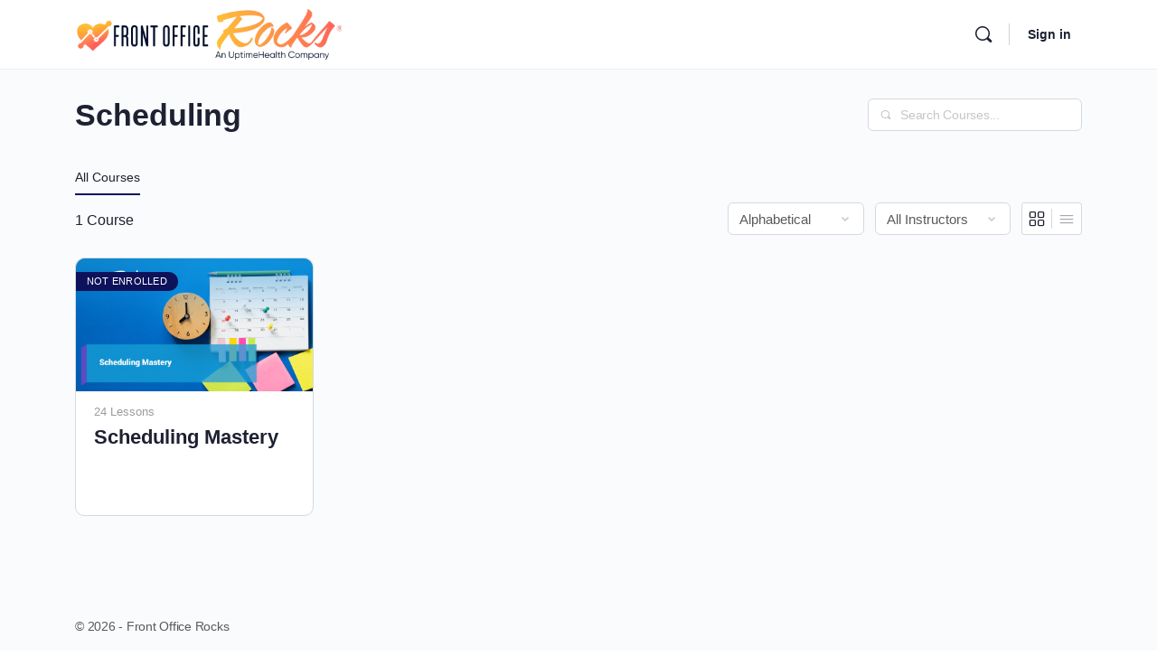

--- FILE ---
content_type: text/css
request_url: https://courses.frontofficerocks.com/wp-content/themes/buddyboss-theme/assets/css/lifterlms.min.css?ver=2.17.0
body_size: 37647
content:
.llms-access-plan-description p:last-child,.llms-student-dashboard.dashboard .llms-sd-section .llms-sd-section__heading{margin:0 0 1.6875rem;padding:0}.llms-notice{margin:0;font-weight:400;font-size:14px;margin-bottom:15px;background-color:var(--bb-content-background-color);border-radius:4px;border:1px solid var(--bb-content-border-color);padding:15px}.llms-notice---sidebar{text-align:left}.bb-single-course-sidebar .llms-notice---sidebar.llms-notice{padding:0;color:var(--bb-danger-color);background-color:#fff}.llms-notice.llms-error{background-color:var(--bb-danger-color);font-size:14px;color:#fff;border-radius:var(--bb-block-radius);border:0;padding:5px 10px}.llms-notice.llms-error a{color:#fff;font-weight:700}.llms-notice.llms-success{background-color:rgba(1,158,124,.1);border:1px solid var(--bb-success-color);font-size:14px;border-radius:4px;padding:5px 10px}ul.llms-notice{margin-left:0}.bp-feedback.ld-feedback{margin:10px 0;position:relative;box-shadow:none}.bp-feedback.ld-feedback p{font-size:14px;line-height:1.5;padding:10px 5px}.llms-person-login-form-wrapper{background:var(--bb-content-background-color);border:1px solid var(--bb-content-border-color);border-radius:var(--bb-block-radius);padding:3rem 0 3.5rem;width:100%}.llms-person-login-form-wrapper form.llms-login{max-width:50%;margin:0 auto}@media screen and (max-width:992px){.llms-person-login-form-wrapper form.llms-login{max-width:80%}}@media screen and (max-width:544px){.llms-person-login-form-wrapper form.llms-login{max-width:95%}}.llms-person-login-form-wrapper form.llms-login label{font-size:14px}.llms-person-login-form-wrapper form.llms-login .llms-form-field.llms-cols-6{width:100%;float:none}.llms-person-login-form-wrapper form.llms-login .llms-form-field.type-submit button#llms_login_button{padding:.618em 2em;height:40px;font-size:15px;font-weight:500}.llms-person-login-form-wrapper form.llms-login .llms-form-field.type-submit.llms-cols-3{width:100%;float:none}.llms-person-login-form-wrapper form.llms-login .llms-form-field.type-checkbox.llms-cols-6{width:50%;float:left}.llms-person-login-form-wrapper form.llms-login .llms-form-field.type-html.llms-cols-3{width:50%;float:left}.llms-person-login-form-wrapper form.llms-login .llms-description{font-style:normal}.llms-person-login-form-wrapper form.llms-login .llms-button-plain{font-size:14px;font-weight:500;display:-webkit-inline-box;display:-ms-inline-flexbox;display:inline-flex;-webkit-box-align:center;-ms-flex-align:center;align-items:center}.llms-person-login-form-wrapper form.llms-login .llms-button-plain:active,.llms-person-login-form-wrapper form.llms-login .llms-button-plain:focus,.llms-person-login-form-wrapper form.llms-login .llms-button-plain:hover{background-color:transparent;box-shadow:none}.llms-person-login-form-wrapper form.llms-login .llms-button-plain i.fa{content:"";margin:0 4px 0 0;position:relative;top:-1px;font-family:bb-icons;font-size:20px;line-height:1;text-align:center}.llms-person-login-form-wrapper form.llms-login .llms-button-plain i.fa.fa-eye::before{content:"\ee69"}.llms-person-login-form-wrapper form.llms-login .llms-button-plain i.fa.fa-eye-slash::before{content:"\ee6a"}.llms-person-login-form-wrapper form.llms-login .llms-button-plain .llms-visibility-toggle-state{display:inline-block;line-height:20px}.llms-person-login-form-wrapper #llms_remember{opacity:0}.llms-person-login-form-wrapper label[for=llms_remember]{position:relative;left:-14px}.llms-person-login-form-wrapper label[for=llms_remember]:before{content:"\e876";display:inline-block;width:20px;height:20px;background-color:#fff;border:1px solid #dedfe2;border-radius:3px;margin:0 10px 0 0;position:relative;top:-1px;font-family:bb-icons;font-size:16px;line-height:1.2;text-align:center;color:#fff}.llms-person-login-form-wrapper input#llms_remember:checked+label:before{background-color:var(--bb-primary-color);border-color:var(--bb-primary-color)}.llms-new-person-form-wrapper{background:var(--bb-content-background-color);border:1px solid var(--bb-content-border-color);border-radius:var(--bb-block-radius);padding:3rem;width:100%}.llms-new-person-form-wrapper label{font-size:14px}.llms-new-person-form-wrapper .llms-form-field.type-submit{margin:15px 0 0}.llms-new-person-form-wrapper form{margin-bottom:0}.llms-person-login-form-wrapper+.llms-new-person-form-wrapper{margin-top:25px}.single.single-course .content-area{padding-top:0}.bb-llms-content-wrap{padding-top:70px}.llms-lesson-preview{width:100%}.llms-lesson-preview section.llms-main{background-color:transparent}.llms-syllabus-wrapper{margin-left:0;margin-right:0}.llms-syllabus-wrapper .llms-section-title{font-size:16px;margin:16px 0 8px;text-align:left}.llms-syllabus-wrapper .llms-lesson-preview{margin-top:0;margin-bottom:5px}.llms-syllabus-wrapper .llms-lesson-preview .llms-lesson-title{font-weight:400}.llms-syllabus-wrapper .llms-lesson-preview .llms-lesson-link{background:0 0;border-radius:3px}.llms-syllabus-wrapper .llms-lesson-preview .llms-lesson-link:hover .llms-lesson-title{color:var(--bb-primary-color)}.llms-syllabus-wrapper .llms-lesson-preview .llms-lesson-title{color:var(--bb-headings-color)}.llms-syllabus-wrapper .llms-lesson-preview .llms-extra{display:-webkit-box;display:-ms-flexbox;display:flex;-webkit-box-align:center;-ms-flex-align:center;align-items:center;-webkit-box-pack:center;-ms-flex-pack:center;justify-content:center;padding-right:15px}.llms-syllabus-wrapper .llms-lesson-preview .llms-lesson-counter{margin-bottom:0;font-size:13px;color:var(--bb-alternate-text-color);text-align:right;white-space:nowrap}.llms-syllabus-wrapper .llms-lesson-preview .llms-lesson-complete{margin-bottom:0;margin-left:10px;font-size:22px}.llms-syllabus-wrapper .llms-lesson-preview.is-complete .llms-lesson-complete,.llms-syllabus-wrapper .llms-lesson-preview.is-free .llms-lesson-complete{color:var(--bb-body-text-color)}.course .llms-meta-info{font-size:14px;margin-top:0}.course .llms-meta-info .llms-meta-title{font-size:13px;color:var(--bb-headings-color);margin:0 0 15px;text-transform:uppercase}.course .llms-meta-info .llms-instructor-info{margin-top:20px}.course .bb-llms-content-wrap .llms-course-progress{max-width:100%;margin-left:0;margin-right:0}.course .bb-llms-content-wrap .llms-course-progress .llms-progress-bar{border-radius:4px}.course .bb-llms-content-wrap .llms-course-progress .progress-bar-complete{border-radius:4px;background-color:var(--bb-primary-color)}.course .bb-llms-content-wrap .llms-course-progress a.llms-button-primary{border-radius:100px;font-size:14px}.course .bb-llms-content-wrap .llms-course-progress .progress__indicator{color:#939597;font-size:14px;margin-left:10px}.bb-llms-content-wrap .llms-instructor-info .llms-instructors{margin-left:-5px;margin-right:-5px}.bb-llms-content-wrap .llms-instructor-info .llms-instructors .llms-author .avatar{margin-top:0;margin-bottom:0;border:0;max-width:60px}.bb-llms-content-wrap .llms-instructor-info .llms-instructors .llms-author__verbose{text-align:left;padding-left:15px;padding-top:5px}.bb-llms-content-wrap .llms-instructor-info .llms-instructors .llms-author{margin-top:0;padding:20px;margin-bottom:10px;background-color:transparent;border:0}.bb-llms-content-wrap .llms-instructor-info .llms-instructors .llms-author .llms-author-info.label{color:var(--bb-alternate-text-color);margin:3px 0 10px;background-color:transparent;font-size:100%;font-size:14px;font-weight:500;line-height:1}.bb-llms-content-wrap .llms-instructor-info .llms-instructors .llms-author .llms-author-info.bio{line-height:1.5;font-size:14px}.llms-instructors.llms-cols{display:-webkit-box;display:-ms-flexbox;display:flex;-ms-flex-flow:wrap;flex-flow:wrap}.llms-instructors.llms-cols .llms-col-3{width:100%;-webkit-box-flex:0;-ms-flex:0 0 100%;flex:0 0 100%}.llms-instructors.llms-cols .llms-col-4{width:100%;-webkit-box-flex:0;-ms-flex:0 0 100%;flex:0 0 100%}.llms-instructors.llms-cols .llms-col-5{width:100%;-webkit-box-flex:0;-ms-flex:0 0 100%;flex:0 0 100%}.llms-instructors.llms-cols .llms-col-6{width:100%;-webkit-box-flex:0;-ms-flex:0 0 100%;flex:0 0 100%}.llms-instructors.llms-cols .llms-col-7{width:100%;-webkit-box-flex:0;-ms-flex:0 0 100%;flex:0 0 100%}.llms-instructors.llms-cols .llms-col-8{width:100%;-webkit-box-flex:0;-ms-flex:0 0 100%;flex:0 0 100%}.llms-instructors.llms-cols .llms-col-9{width:100%;-webkit-box-flex:0;-ms-flex:0 0 100%;flex:0 0 100%}.llms-instructors.llms-cols .llms-col-2{width:-webkit-calc(50% - 10px);width:calc(50% - 10px)}@media screen and (max-width:1200px){.llms-instructors.llms-cols .llms-col-2{width:-webkit-calc(100% - 10px);width:calc(100% - 10px)}}.llms-instructors.llms-cols>div[class*=llms-col-]{background-color:var(--bb-content-background-color);border:1px solid var(--bb-content-border-color);border-radius:var(--bb-block-radius);margin:5px}.llms-instructors.llms-cols [class*=llms-col-]{float:none}.lifterlms-price{color:var(--bb-headings-color)}.bb-llms-banner{background-color:#607387;overflow:hidden;padding:0 44px}.bb-llms-banner:before{content:"";opacity:.4;background-color:var(--bb-headings-color);background-image:-webkit-linear-gradient(270deg,rgba(0,0,0,0) 4%,#000 100%);background-image:linear-gradient(-180deg,rgba(0,0,0,0) 4%,#000 100%);position:absolute;height:100%;width:100%;top:0;left:0;z-index:1}.bb-llms-banner .banner-img{position:absolute;top:0;bottom:0;left:0;right:0;margin:auto;z-index:0;min-height:100%;width:auto;min-width:100%;object-fit:cover}.bb-course-banner-info{padding-top:30px;padding-bottom:30px;position:relative;z-index:2}.bb-course-banner-inner{color:#fff;padding-top:70px}.bb-course-banner-inner h1.entry-title{font-size:48px;color:inherit;line-height:1.25;margin-bottom:20px}.bb-course-banner-inner .avatar{border-radius:50%;margin-right:12px;max-width:38px}.bb-course-banner-inner .author-name{font-size:14px;font-weight:500;color:#fff;letter-spacing:-.24px}.bb-course-banner-inner span.meta-saperator{color:#fff;margin:0 15px}.bb-course-banner-inner .course-date{font-size:13px;color:rgba(255,255,255,.8);letter-spacing:-.19px}.bb-course-banner-inner .bb-course-single-meta{margin-bottom:40px}@media screen and (max-width:544px){.bb-course-banner-inner h1.entry-title{font-size:1.5rem;line-height:1.5}}.llms-notification .llms-notification-dismiss{color:var(--bb-alternate-text-color)}.llms-notification .llms-notification-dismiss.fa-times-circle{font-size:20px;display:inline-block;font-family:bb-icons;speak:none;font-style:normal;font-weight:400;font-variant:normal;text-transform:none;text-rendering:auto;line-height:1;-webkit-font-smoothing:antialiased}.llms-notification .llms-notification-dismiss.fa-times-circle:before{content:"\e828"}.llms-button-primary,.llms-field-button{border-radius:var(--bb-button-radius);background-color:var(--bb-primary-button-background-regular);color:var(--bb-primary-button-text-regular);border:1px solid var(--bb-primary-button-border-regular);min-width:100px;text-align:center;line-height:normal;font-weight:400;font-size:15px}.llms-button-primary:focus,.llms-field-button:focus{box-shadow:var(--bb-primary-button-focus-shadow)}.llms-button-primary:active,.llms-button-primary:focus,.llms-button-primary:hover,.llms-field-button:active,.llms-field-button:focus,.llms-field-button:hover{background-color:var(--bb-primary-button-background-hover);color:var(--bb-primary-button-text-hover);border-color:var(--bb-primary-button-border-hover)}.llms-button-action{border-radius:var(--bb-button-radius)}.llms-button-secondary{background-color:var(--bb-secondary-button-background-regular);color:var(--bb-secondary-button-text-regular);border:1px solid var(--bb-secondary-button-border-regular);border-radius:var(--bb-button-radius)}.llms-button-secondary:focus{box-shadow:var(--bb-secondary-button-focus-shadow)}.llms-button-secondary:active,.llms-button-secondary:focus,.llms-button-secondary:hover{box-shadow:none;background-color:var(--bb-secondary-button-background-hover);color:var(--bb-secondary-button-text-hover);border:1px solid var(--bb-secondary-button-border-hover)}section.llms-instructor-info .llms-author .name{margin-left:0;margin-right:0}.llms-form-field.type-radio label:before{background:#fff;box-shadow:rgba(255,255,255,.15) 0 1px 1px,inset rgba(0,0,0,.25) 0 0 0 1px;width:20px;height:20px;top:-2px;margin-right:7px}.llms-form-field.type-radio input[type=radio]:checked+label:before{background-image:-webkit-radial-gradient(center,ellipse,var(--bb-primary-color) 0,var(--bb-primary-color) 40%,#fff 45%);background-image:radial-gradient(ellipse at center,var(--bb-primary-color) 0,var(--bb-primary-color) 40%,#fff 45%)}.llms-pagination{font-size:13px;margin:10px 0;text-align:right}.llms-pagination ul{margin:0 10px;display:inline-block}.llms-pagination ul li .page-numbers{text-decoration:none}@media screen and (max-width:544px){.bb-courses-directory .bs-dir-search{float:none}}@media screen and (min-width:681px){.bb-llms-content-wrap{max-width:700px}.bb-single-course-sidebar{max-width:380px;-webkit-box-flex:0;-ms-flex:0 0 42%;flex:0 0 42%;margin-left:auto;position:relative;z-index:2}.bb-single-course-sidebar.bb-preview-wrap{margin-top:-260px}}.llms-course-navigation .llms-lesson-preview .llms-lesson-link{background-color:var(--bb-body-background-color);box-shadow:inset 0 0 10px 5px rgba(0,0,0,.02);border-radius:4px;display:-webkit-box;display:-ms-flexbox;display:flex;-webkit-box-align:center;-ms-flex-align:center;align-items:center;-webkit-box-pack:justify;-ms-flex-pack:justify;justify-content:space-between;-webkit-box-orient:horizontal;-webkit-box-direction:reverse;-ms-flex-direction:row-reverse;flex-direction:row-reverse;-webkit-box-flex:1;-ms-flex:1;flex:1;padding:15px;max-width:100%}.llms-course-navigation .llms-lesson-preview .llms-lesson-link:hover{background:rgba(146,164,183,.1)}.llms-course-navigation .llms-lesson-preview .llms-lesson-title{margin-bottom:0;white-space:normal}.llms-course-navigation .llms-lesson-preview .llms-lesson-excerpt{display:none}.bb-sfwd-aside .site-header{width:100%;z-index:610;-webkit-transition:all .2s;transition:all .2s}@media screen and (min-width:800px){.bb-buddypanel.buddypanel-open.bb-sfwd-aside .site-header:not(.site-header--elementor){width:-webkit-calc(100% - 230px);width:calc(100% - 230px);-webkit-transition:all .2s;transition:all .2s}.bb-buddypanel-left.buddypanel-open .lifter-topic-sidebar-data{left:230px}}@media screen and (max-width:544px){.llms-course-navigation .llms-course-nav{width:100%;margin:0 0 10px}.llms-course-navigation .llms-course-nav .llms-lesson-preview{margin-top:0}}.llms-pointer>.llms-notification{border-radius:6px;border:0;border-left:4px solid var(--bb-primary-color);box-shadow:0 4px 32px 0 rgba(18,43,70,.1);padding:20px}@media screen and (min-width:544px){.llms-pointer>.llms-notification{width:420px}}.llms-pointer>.llms-notification .llms-notification-footer{margin-top:0;padding:0;border-top:0}.llms-instructor-info .llms-instructors .llms-author{background-color:transparent;border-color:var(--bb-content-border-color);border-top-width:2px}.llms-instructor-info .llms-instructors .llms-author .avatar{border-color:var(--bb-content-border-color);background-color:transparent;border-width:2px;margin-top:-37px}.llms-tooltip.show{top:unset;bottom:30px}.llms-favorite-wrapper button.llms-favorite-btn{background:0 0}.llms-favorite-wrapper button.llms-favorite-btn:focus{outline:0;box-shadow:none}.llms-favorite-wrapper button.llms-favorite-btn .llms-heart-btn.fa-heart-o{color:grey}@media (min-width:600px){.single-llms_quiz .llms-quiz-results .llms-quiz-results-aside{float:none;width:100%;text-align:center}.single-llms_quiz .llms-quiz-results .llms-quiz-results-aside+.llms-quiz-results-main,.single-llms_quiz .llms-quiz-results .llms-quiz-results-history{float:none;width:100%;margin:0 auto 30px}}@media (max-width:480px){.single-llms_quiz .llms-quiz-results .llms-quiz-results-history select{width:100%}}.quizzes_section_holder.current_quizz{background:rgba(146,164,183,.05)}.single-llms_quiz.bb-dark-theme .llms-quiz-results .llms-quiz-results-history select{background-color:#333;color:#939597}.single-llms_quiz.bb-dark-theme #llms-quiz-wrapper .llms-quiz-results>h2.llms-quiz-results-title,.single-llms_quiz.bb-dark-theme #llms-quiz-wrapper h2.llms-quiz-meta-title,.single-llms_quiz.bb-dark-theme .llms-quiz-results-history h2.llms-quiz-results-title{color:#fff}.single-llms_quiz.bb-dark-theme ul.llms-quiz-meta-info .llms-quiz-meta-item{color:#939597}.llms-donut{margin:0 auto 30px;color:var(--bb-body-text-color);background-color:var(--bb-content-border-color)}.llms-donut .inside{width:95%;height:95%}.llms-donut .caption{font-size:60%}.single-llms_quiz .entry-content .fluid-width-video-wrapper{margin-top:0}.single-llms_quiz .llms-next-lesson{font-size:14px;padding-top:0;padding-bottom:0;line-height:40px}.single-llms_quiz #llms-quiz-header{position:relative}.single-llms_quiz #llms-quiz-header:before{position:absolute;left:0;top:0;color:var(--bb-body-text-color);font-size:16px;font-weight:800}.single-llms_quiz #llms-quiz-header .llms-progress{margin-top:30px}.single-llms_quiz .llms-return a{display:inline-block;background-color:rgba(0,0,0,.03);color:#939597;border-radius:20px;padding:1px 15px 1px 10px;font-size:12px;margin:0 0 15px;-webkit-transition:all linear .2s;transition:all linear .2s}.single-llms_quiz .llms-return a i{margin-right:3px}.single-llms_quiz .llms-return a:hover{background-color:rgba(0,0,0,.06)}.single-llms_quiz .entry-title{font-size:32px;line-height:1.2;font-weight:700;margin-bottom:0}.single-llms_quiz .lifterlms-header-instructor{margin-top:20px;padding-bottom:0;margin-bottom:30px;border-bottom:1px solid var(--bb-content-border-color)}.single-llms_quiz .lifterlms-header-instructor .flex{-webkit-box-align:center;-ms-flex-align:center;align-items:center}.single-llms_quiz .lifterlms-header-instructor .flex h5{margin-bottom:0}.single-llms_quiz .lifterlms-header-instructor .flex h5 span{margin-left:7px}.single-llms_quiz .entry-content-wrap{padding:0}.single-llms_quiz ul.llms-quiz-meta-info{font-size:14px;margin-bottom:30px}.single-llms_quiz ul.llms-quiz-meta-info .llms-quiz-meta-item{font-weight:800}.single-llms_quiz ul.llms-quiz-meta-info .llms-quiz-meta-item span{font-weight:400}.single-llms_quiz .llms-quiz-results-main .llms-quiz-attempt-results .llms-quiz-attempt-question,.single-llms_quiz .llms-quiz-results-main .llms-quiz-attempt-results .llms-quiz-attempt-question.status--graded.correct,.single-llms_quiz .llms-quiz-results-main .llms-quiz-attempt-results .llms-quiz-attempt-question.status--graded.incorrect,.single-llms_quiz .llms-quiz-results-main .llms-quiz-attempt-results .llms-quiz-attempt-question.status--waiting.incorrect{background-color:transparent}.single-llms_quiz .llms-quiz-results-main .llms-quiz-attempt-results .llms-quiz-attempt-question a.toggle-answer:hover .llms-question-title{color:var(--bb-primary-color)}.single-llms_quiz .llms-quiz-results-main .llms-quiz-attempt-results .llms-quiz-attempt-question .llms-points{color:#939597;font-size:14px}.single-llms_quiz .llms-quiz-results-main .llms-quiz-attempt-results .llms-quiz-attempt-question .llms-status-icon-tip{display:none}.single-llms_quiz .llms-quiz-results-main .llms-quiz-attempt-results .llms-quiz-attempt-question.type--code .bb-llms-quiz-status-icon,.single-llms_quiz .llms-quiz-results-main .llms-quiz-attempt-results .llms-quiz-attempt-question.type--content .bb-llms-quiz-status-icon,.single-llms_quiz .llms-quiz-results-main .llms-quiz-attempt-results .llms-quiz-attempt-question.type--long_answer .bb-llms-quiz-status-icon,.single-llms_quiz .llms-quiz-results-main .llms-quiz-attempt-results .llms-quiz-attempt-question.type--short_answer .bb-llms-quiz-status-icon,.single-llms_quiz .llms-quiz-results-main .llms-quiz-attempt-results .llms-quiz-attempt-question.type--upload .bb-llms-quiz-status-icon{display:none}.single-llms_quiz .llms-quiz-results-main .llms-quiz-attempt-results .llms-quiz-attempt-question .llms-quiz-attempt-question-main .llms-quiz-attempt-answer-section{border-top-width:1px;margin-top:10px;padding-top:10px;font-size:14px}.single-llms_quiz .llms-quiz-results-main .llms-quiz-attempt-results .llms-quiz-attempt-question .llms-quiz-attempt-question-main .llms-quiz-attempt-answer-section p.llms-quiz-results-label{font-weight:300;text-transform:uppercase;font-size:12px}.single-llms_quiz .llms-quiz-results-main .llms-quiz-attempt-results .llms-quiz-attempt-question .llms-quiz-attempt-question-main .llms-quiz-attempt-answer-section p{margin-bottom:10px}.single-llms_quiz .llms-quiz-results-main .llms-quiz-attempt-results .llms-quiz-attempt-question .llms-quiz-attempt-question-main .llms-quiz-attempt-answer-section:first-of-type{margin-top:0}.single-llms_quiz .llms-quiz-results-main .llms-quiz-attempt-results .llms-quiz-attempt-question .llms-quiz-attempt-question-main .llms-question-description{font-size:14px}.single-llms_quiz .llms-quiz-results-main .llms-quiz-attempt-results .llms-quiz-attempt-question .llms-quiz-attempt-question-main .llms-question-description p{margin-bottom:10px}.single-llms_quiz .llms-quiz-results-history h2.llms-quiz-results-title{margin-bottom:15px;font-size:18px;line-height:1.2;font-weight:700}.single-llms_quiz .llms-button-wrapper .llms-start-quiz-button,.single-llms_quiz .llms-button-wrapper a.llms-button-secondary{padding-left:2em;padding-right:2em}.single-llms_quiz #llms-quiz-wrapper .llms-quiz-results>h2.llms-quiz-results-title,.single-llms_quiz #llms-quiz-wrapper h2.llms-quiz-meta-title{margin-bottom:15px;font-size:18px;line-height:1.2;font-weight:700}.single-llms_quiz #llms-quiz-wrapper>.llms-return a{font-size:14px}.single-llms_quiz #llms-quiz-wrapper>.llms-return a:before{content:"\E8AB";font-family:bb-icons;font-size:20px;text-rendering:auto;-webkit-font-smoothing:antialiased;margin-right:1px;position:relative;top:2px}.single-llms_quiz .llms-quiz-attempt-results .llms-quiz-attempt-question .toggle-answer:before{content:"\ee09";font:normal normal normal 18px/1 bb-icons;text-decoration:inherit;text-transform:none;-webkit-font-smoothing:antialiased;-moz-osx-font-smoothing:grayscale;color:var(--bb-body-text-color);border-radius:100%;width:16px;height:16px;padding:2px;line-height:16px;text-align:center;font-weight:300;-webkit-transition:color .3s ease,background .3s ease;transition:color .3s ease,background .3s ease;position:absolute;left:5px;top:23px;-webkit-transform:rotate(-90deg);-ms-transform:rotate(-90deg);transform:rotate(-90deg)}.single-llms_quiz #llms-quiz-wrapper .llms-quiz-attempt-results .llms-quiz-attempt-question .toggle-answer{padding:15px 35px 15px 25px;display:-webkit-box;display:-ms-flexbox;display:flex;-webkit-box-align:center;-ms-flex-align:center;align-items:center}.single-llms_quiz #llms-quiz-wrapper .llms-quiz-attempt-results .llms-quiz-attempt-question .toggle-answer .llms-points{display:-webkit-box;display:-ms-flexbox;display:flex;-webkit-box-align:center;-ms-flex-align:center;align-items:center;font-size:13px;border-radius:4px}.single-llms_quiz #llms-quiz-wrapper .llms-quiz-attempt-results .llms-quiz-attempt-question .toggle-answer .llms-question-title{font-size:16px}.single-llms_quiz.bb-template-v2 #llms-quiz-wrapper .llms-quiz-attempt-results .llms-quiz-attempt-question .toggle-answer .llms-points{border-radius:6px}.llms-quiz-attempt-results .llms-quiz-attempt-question .llms-quiz-attempt-question-header.expand-result .toggle-answer:before{-webkit-transform:rotate(0);-ms-transform:rotate(0);transform:rotate(0);top:18px;left:3px}.llms-quiz-results-main .llms-quiz-attempt-results .llms-quiz-attempt-question .llms-points{line-height:28px}.llms-quiz-results-main .llms-quiz-attempt-results .llms-quiz-attempt-question.incorrect .llms-points{background-color:var(--bb-danger-color);color:#fff;padding:0 20px;border-radius:4px}.bb-template-v2 .llms-quiz-results-main .llms-quiz-attempt-results .llms-quiz-attempt-question.incorrect .llms-points{border-radius:6px}.single-llms_quiz .llms-quiz-results .llms-donut.failing{color:var(--bb-danger-color)}.llms-quiz-results-main .llms-quiz-attempt-results .llms-quiz-attempt-question.incorrect .llms-quiz-attempt-answer{color:var(--bb-danger-color)}.llms-quiz-results-main .llms-quiz-attempt-results .llms-quiz-attempt-question.correct .llms-points{background-color:var(--bb-success-color);color:#fff;padding:0 20px;border-radius:4px}.llms-quiz-results-main .llms-quiz-attempt-results .llms-quiz-attempt-question.correct .llms-quiz-attempt-answer{color:var(--bb-success-color)}@-webkit-keyframes bs-llms-spinning{0%{-webkit-transform:rotate(0);transform:rotate(0)}100%{-webkit-transform:rotate(220deg);transform:rotate(220deg)}}@keyframes bs-llms-spinning{0%{-webkit-transform:rotate(0);transform:rotate(0)}100%{-webkit-transform:rotate(220deg);transform:rotate(220deg)}}.llms-question-wrapper.type--picture_choice ol.llms-question-choices{display:-webkit-box;display:-ms-flexbox;display:flex;-ms-flex-wrap:wrap;flex-wrap:wrap}.single-llms_quiz .llms-quiz-results-main .llms-quiz-attempt-answer-section.llms-correct-answer .llms-quiz-attempt-answer{color:var(--bb-success-color)!important}.llms-quiz-ui .llms-aq-scale .llms-aq-scale-range:after,.llms-quiz-ui .llms-aq-scale .llms-aq-scale-range:before{display:none!important}.llms-quiz-ui .llms-question-wrapper.type--scale .llms-aq-scale .llms-aq-scale-range{-webkit-box-pack:justify;-ms-flex-pack:justify;justify-content:space-between}.llms-quiz-ui .llms-question-wrapper.type--scale .llms-aq-scale .llms-aq-scale-range .llms-aq-scale-radio{text-align:center}.llms-quiz-ui .llms-question-wrapper.type--scale .llms-aq-scale .llms-aq-scale-range .llms-aq-scale-radio>span{margin:0}.llms-quiz-ui .llms-quiz-nav{margin-bottom:60px}.llms-quiz-buttons .llms-button-action{font-size:14px}.llms-quiz-ui{padding:0;background:0 0}.llms-quiz-ui .llms-question-wrapper.type--picture_reorder ol.llms-question-choices.llms-aq-reorder-list{-webkit-box-orient:horizontal;-webkit-box-direction:normal;-ms-flex-direction:row;flex-direction:row;-ms-flex-wrap:wrap;flex-wrap:wrap}.llms-quiz-ui .llms-question-wrapper.type--picture_reorder ol.llms-question-choices.llms-aq-reorder-list .llms-aq-reorder-item.type--picture{width:-webkit-calc(100% / 3);width:calc(100% / 3)}.llms-quiz-ui ol.llms-question-choices.llms-aq-reorder-list{display:-webkit-box;display:-ms-flexbox;display:flex;-webkit-box-orient:vertical;-webkit-box-direction:normal;-ms-flex-direction:column;flex-direction:column}.llms-quiz-ui ol.llms-question-choices.llms-aq-reorder-list .llms-aq-reorder-item.type--picture{display:-webkit-box;display:-ms-flexbox;display:flex}.llms-quiz-ui .llms-progress{height:4px;border-radius:2px;background-color:var(--bb-content-border-color)}.llms-quiz-ui .llms-progress .progress-bar-complete{background-color:var(--bb-primary-color);border-radius:2px}.llms-quiz-ui .llms-spinning .llms-spinner{width:20px;height:20px;background-repeat:no-repeat;background-color:transparent;border:0;font-style:normal;margin-left:-10px;margin-top:-10px;-webkit-animation:spin 1s linear infinite;animation:spin 1s linear infinite}.llms-quiz-ui .llms-spinning .llms-spinner:after{content:"\ef30";font-family:bb-icons;display:inline-block;width:20px;height:20px;font-size:20px;line-height:20px;text-rendering:auto;-webkit-font-smoothing:antialiased;position:relative;bottom:1px;color:#939597}.llms-quiz-ui .llms-spinning{background:0 0}.llms-quiz-ui .llms-error{background-color:var(--bb-danger-color);font-size:14px;display:-webkit-box;display:-ms-flexbox;display:flex;-webkit-box-align:center;-ms-flex-align:center;align-items:center;margin:20px 0;padding:10px 15px}.llms-quiz-ui .llms-error a{color:rgba(255,255,255,.9);margin-left:auto;-webkit-transition:all linear .2s;transition:all linear .2s}.llms-quiz-ui .llms-error a:hover{color:#fff}.llms-quiz-ui .llms-error a i.fa.fa-times-circle{font-size:20px;display:inline-block;font-family:bb-icons;speak:none;font-style:normal;font-weight:400;font-variant:normal;text-transform:none;text-rendering:auto;line-height:1;-webkit-font-smoothing:antialiased;color:#fff}.llms-quiz-ui .llms-error a i.fa.fa-times-circle:before{content:"\e828";font-weight:100}.llms-quiz-ui .llms-quiz-nav .button{padding:10px 2em;min-height:40px;font-size:14px;background-color:var(--bb-primary-button-background-regular);color:var(--bb-primary-button-text-regular);border:1px solid var(--bb-primary-button-border-regular)}.llms-quiz-ui .llms-quiz-nav .button:focus{box-shadow:var(--bb-primary-button-focus-shadow)}.llms-quiz-ui .llms-quiz-nav .button:hover{background-color:var(--bb-primary-button-background-hover);color:var(--bb-primary-button-text-hover);border-color:var(--bb-primary-button-border-hover)}.llms-quiz-ui .llms-quiz-nav .button.llms-button-secondary{background-color:var(--bb-secondary-button-background-regular);color:var(--bb-secondary-button-text-regular);border:1px solid var(--bb-secondary-button-border-regular)}.llms-quiz-ui .llms-quiz-nav .button.llms-button-secondary:focus{box-shadow:var(--bb-secondary-button-focus-shadow)}.llms-quiz-ui .llms-quiz-nav .button.llms-button-secondary:hover{background-color:var(--bb-secondary-button-background-hover);color:var(--bb-secondary-button-text-hover);border:1px solid var(--bb-secondary-button-border-hover)}.llms-quiz-ui .llms-quiz-counter{font-size:14px;color:var(--bb-alternate-text-color);margin-top:4px}.llms-quiz-ui .llms-question-wrapper.type--blank input.llms-aq-blank,.llms-quiz-ui .llms-question-wrapper.type--blank input.llms-aq-blank:focus{border-bottom-width:1px;color:var(--bb-primary-color);padding-bottom:2px}.llms-quiz-ui .llms-question-wrapper.type--blank input.llms-aq-blank:focus{border-bottom-color:var(--bb-primary-color)}.llms-quiz-ui .llms-question-wrapper.type--reorder .llms-question-choices li{border:1px solid var(--bb-content-border-color);border-radius:4px;padding:10px 20px}.llms-quiz-ui .llms-question-wrapper.type--reorder ol.llms-question-choices.llms-aq-reorder-list li.llms-aq-reorder-item.llms-aq-placeholder{border:1px dashed var(--bb-content-border-color)}.llms-quiz-ui .llms-question-wrapper.type--reorder ol.llms-question-choices li:last-child{border-bottom:1px solid var(--bb-content-border-color)}.llms-quiz-ui .llms-question-wrapper.type--reorder ol.llms-question-choices.llms-aq-reorder-list.dragging{box-shadow:none}.llms-quiz-ui .llms-question-wrapper.type--reorder .llms-question-choices li>label{padding:0}.llms-quiz-ui .llms-question-wrapper.type--reorder .llms-question-choices li>label .llms-marker{float:right;margin:3px 0 0;position:relative;border:0;cursor:move}.llms-quiz-ui .llms-question-wrapper.type--reorder .llms-question-choices li>label .llms-marker:after,.llms-quiz-ui .llms-question-wrapper.type--reorder .llms-question-choices li>label .llms-marker:before{font-family:bb-icons;font-size:18px;text-rendering:auto;-webkit-font-smoothing:antialiased;position:absolute;right:0;top:50%;-webkit-transform:translateY(-50%);-ms-transform:translateY(-50%);transform:translateY(-50%);display:inline-block;content:"\ee5d";color:var(--bb-alternate-text-color);font-weight:300}.llms-quiz-ui .llms-question-wrapper.type--reorder .llms-question-choices li>label .llms-marker:before{right:6px}.llms-quiz-ui .llms-question-wrapper.type--picture_reorder ol.llms-question-choices.llms-aq-reorder-list li.llms-aq-reorder-item.llms-aq-placeholder{border:1px dashed var(--bb-content-border-color)}.llms-quiz-ui .llms-question-wrapper.type--picture_reorder ol.llms-question-choices.llms-aq-reorder-list.dragging{box-shadow:none}.llms-quiz-ui .llms-question-wrapper.type--picture_reorder .llms-question-choices li>label .llms-marker{display:none}.llms-quiz-ui .llms-question-wrapper.type--picture_reorder .llms-question-choices li>label .llms-marker.type--lister{display:block}.llms-quiz-ui .llms-question-wrapper.type--picture_reorder .llms-question-choices li>label .llms-marker.type--lister span{display:block}.llms-quiz-ui .llms-question-wrapper.type--short_answer input.llms-aq-short-answer-field{font-size:15px}.llms-quiz-ui .llms-question-wrapper.type--long_answer .llms-aq-long-answer .ql-snow .ql-picker{color:#939597}.llms-quiz-ui .llms-question-wrapper.type--long_answer .llms-aq-long-answer .ql-snow .ql-stroke{stroke:#939597}.llms-quiz-ui .llms-question-wrapper.type--long_answer .llms-aq-long-answer .ql-snow .ql-fill,.llms-quiz-ui .llms-question-wrapper.type--long_answer .llms-aq-long-answer .ql-snow .ql-stroke.ql-fill{fill:#939597}.llms-quiz-ui .llms-question-wrapper.type--long_answer .llms-aq-long-answer .ql-toolbar.ql-snow{border:0}.llms-quiz-ui .llms-question-wrapper.type--long_answer .llms-aq-long-answer .ql-toolbar.ql-snow+.ql-container.ql-snow{border-top:1px solid var(--bb-content-border-color);border-color:var(--bb-content-border-color)}.llms-quiz-ui .llms-question-wrapper.type--upload .llms-aq-uploader{margin:20px 0;border:1px dashed #dedfe2;border-radius:3px}.llms-quiz-ui .llms-question-wrapper.type--upload .llms-aq-uploader .fa.fa-upload{font-family:bb-icons;speak:none;font-style:normal;font-weight:400;font-variant:normal;text-transform:none;line-height:1;list-style:none;-webkit-font-smoothing:antialiased;color:var(--bb-primary-color)}.llms-quiz-ui .llms-question-wrapper.type--upload .llms-aq-uploader .fa.fa-upload:before{content:"\ee24"}.llms-quiz-ui .llms-question-wrapper.type--upload .llms-aq-uploader h2{font-size:18px;color:var(--bb-headings-color)}.llms-quiz-ui .llms-question-wrapper.type--upload .llms-aq-uploader em{font-size:14px;color:#939597}.llms-quiz-ui .llms-question-wrapper.type--code .llms-aq-code{font-size:14px;border-radius:3px;border:1px solid var(--bb-content-border-color)}.llms-quiz-ui .llms-question-wrapper.type--code .llms-aq-code .CodeMirror{background-color:var(--bb-content-border-color);border-radius:3px}.llms-quiz-ui .llms-question-wrapper.type--code .llms-aq-code .CodeMirror pre.CodeMirror-line{padding:0 10px}.llms-quiz-ui .llms-question-wrapper.type--code .llms-aq-code .CodeMirror-gutters{background-color:rgba(0,0,0,.025);border-right:1px solid var(--bb-content-border-color);padding-right:5px}.llms-quiz-ui .llms-question-wrapper.type--scale .llms-aq-scale{overflow:hidden;width:auto}.llms-quiz-ui .llms-question-wrapper.type--scale .llms-aq-scale .llms-aq-scale-label{font-size:14px;color:#939597}.llms-quiz-ui .llms-question-wrapper.type--scale .llms-aq-scale .llms-aq-scale-range{margin-bottom:15px;width:auto;-ms-flex-wrap:wrap;flex-wrap:wrap}.llms-quiz-ui .llms-question-wrapper.type--scale .llms-aq-scale .llms-aq-scale-range .llms-aq-scale-radio{margin-right:5px;margin-bottom:5px}.llms-quiz-ui .llms-question-wrapper.type--scale .llms-aq-scale .llms-aq-scale-range .llms-aq-scale-radio .llms-aq-scale-button,.llms-quiz-ui .llms-question-wrapper.type--scale .llms-aq-scale .llms-aq-scale-range .llms-aq-scale-radio:first-child .llms-aq-scale-button,.llms-quiz-ui .llms-question-wrapper.type--scale .llms-aq-scale .llms-aq-scale-range .llms-aq-scale-radio:last-child .llms-aq-scale-button{border-radius:100%;border:0;font-size:16px;height:50px;padding:17px 0}.llms-quiz-ui .llms-question-wrapper.type--scale .llms-aq-scale .llms-aq-scale-range .llms-aq-scale-radio .llms-aq-scale-button:hover{background:var(--bb-primary-color);color:#fff}.llms-quiz-ui .llms-question-wrapper.type--scale .llms-aq-scale .llms-aq-scale-range .llms-aq-scale-radio input[type=radio]:checked+.llms-aq-scale-button{background:var(--bb-primary-color);color:#fff}.llms-quiz-question-wrapper h3.llms-question-text{font-size:18px;line-height:1.2;font-weight:700;margin:20px 0}.llms-quiz-question-wrapper .llms-question-image{margin-bottom:30px}.llms-quiz-question-wrapper ol.llms-question-choices li.llms-choice{margin-bottom:10px;padding-bottom:10px}.llms-quiz-question-wrapper ol.llms-question-choices li.llms-choice .llms-choice-text{font-size:16px}.llms-quiz-question-wrapper ol.llms-question-choices li.llms-choice .llms-marker{font-size:10px;width:22px;height:22px;line-height:19px;background:var(--bb-content-background-color);border:2px solid var(--bb-content-border-color);cursor:pointer}.llms-quiz-question-wrapper ol.llms-question-choices li.llms-choice .llms-marker span.iterator{color:var(--bb-alternate-text-color);display:none}.llms-quiz-question-wrapper ol.llms-question-choices li.llms-choice .llms-marker .fa{color:var(--bb-primary-color)}.llms-quiz-question-wrapper ol.llms-question-choices li.llms-choice input:checked+.llms-marker{background:0 0;border-color:var(--bb-primary-color)}.llms-quiz-question-wrapper .llms-video-wrapper .center-video{border-top:0;padding:1em 0 0;margin:0 0 1.5em;position:relative;padding-bottom:56.25%;padding-top:30px;height:0;overflow:hidden}.llms-quiz-question-wrapper .llms-video-wrapper .center-video iframe{position:absolute;top:0;left:0;width:100%;height:100%;margin:0;display:block}.llms-quiz-question-wrapper .llms-question-wrapper.type--choice ol.llms-question-choices li.llms-choice,.llms-quiz-question-wrapper .llms-question-wrapper.type--true_false ol.llms-question-choices li.llms-choice{border:1px solid var(--bb-content-border-color);border-radius:4px;padding:10px 20px}.llms-quiz-question-wrapper .llms-question-wrapper.type--choice ol.llms-question-choices li.llms-choice label,.llms-quiz-question-wrapper .llms-question-wrapper.type--true_false ol.llms-question-choices li.llms-choice label{padding:0}.llms-quiz-question-wrapper .llms-question-wrapper.type--picture_choice ol.llms-question-choices{margin-top:30px}.llms-quiz-question-wrapper .llms-question-wrapper.type--picture_choice ol.llms-question-choices li.llms-choice .llms-marker.type--radio{display:none}.single-llms_quiz .llms-quiz-results .llms-donut.failing svg path{stroke:var(--bb-danger-color)}.single-llms_quiz .llms-quiz-buttons form>p{font-size:14px;padding-right:10px}.llms-quiz-timer{font-size:16px;color:var(--bb-success-color);border-color:var(--bb-success-color)}.llms-quiz-timer.color-empty{color:var(--bb-danger-color);border-color:var(--bb-danger-color)}.single-llms_quiz h3.llms-question-title{font-size:16px;font-family:inherit;text-transform:none;font-weight:500;line-height:28px}.single-llms_quiz .llms-quiz-attempt-results .llms-quiz-attempt-question .llms-question-title{line-height:28px}@media (max-width:599px){.llms-quiz-ui .llms-question-wrapper.type--picture_reorder ol.llms-question-choices.llms-aq-reorder-list .llms-aq-reorder-item.type--picture{width:100%}}@media (max-width:428px){.llms-quiz-ui .llms-quiz-nav button#llms-prev-question{margin:10px 0 0}.llms-quiz-ui .llms-quiz-counter{margin-top:18px}}.frm_submit button,.lifter-sidebar-widgets li.widget a.button:not(.logout-link):hover,.llms-button-action.clicked,.llms-button-primary.clicked,.llms-pa-posts.llms-pa-posts--single .llms-pa-discussion-list .llms_pa_post_comment.llms-pa-read:after,.llms-pointer.llms-inner .lifterlms-lesson-nav .lifterlms_next_prev_link a:hover,.llms-quiz-ui .llms-question-wrapper.type--scale .llms-aq-scale .llms-aq-scale-range .llms-aq-scale-radio .llms-aq-scale-button:hover,.llms-quiz-ui .llms-question-wrapper.type--scale .llms-aq-scale .llms-aq-scale-range .llms-aq-scale-radio input[type=radio]:checked+.llms-aq-scale-button,.nf-form-wrap .nf-form-content .nf-field-element input[type=button]{background-color:var(--bb-primary-color)}.llms-checkout.llms-checkout-cols-2{display:-webkit-box;display:-ms-flexbox;display:flex}@media screen and (max-width:992px){.llms-checkout.llms-checkout-cols-2{display:block}.llms-checkout.llms-checkout-cols-2 .llms-checkout-col.llms-col-1{margin-bottom:20px;width:100%}.llms-checkout.llms-checkout-cols-2 .llms-checkout-col.llms-col-2{width:100%}}.llms-checkout.llms-checkout-cols-1 .llms-checkout-col.llms-col-1{margin-bottom:20px}.llms-student-dashboard{height:100%}.llms-student-dashboard .llms-student-dashboard__frame{background-color:var(--bb-content-background-color);padding:38px 40px;border-radius:0 var(--bb-block-radius) var(--bb-block-radius) 0;height:100%}@media screen and (max-width:992px){.llms-student-dashboard .llms-student-dashboard__frame{padding:38px 30px}}@media screen and (max-width:544px){.llms-student-dashboard .llms-student-dashboard__frame{padding:20px}}.llms-student-dashboard .llms-student-dashboard__frame .llms-sd-tab.dashboard .llms-sd-section{padding-bottom:38px}.llms-student-dashboard .llms-student-dashboard__frame .llms-sd-tab.dashboard .llms-sd-section .llms-sd-section__blank{position:relative;-webkit-transform:none;-ms-transform:none;transform:none;left:unset;top:unset}.llms-student-dashboard .llms-student-dashboard__frame .llms-sd-tab.dashboard .llms-sd-section:last-of-type{padding-bottom:0}.llms-student-dashboard .llms-student-dashboard__frame>.llms-notice{margin-bottom:40px}.llms-student-dashboard .llms-student-dashboard__frame .llms-sd-section{position:relative;min-height:300px}.llms-student-dashboard .llms-student-dashboard__frame .llms-sd-section .llms-sd-section__blank{position:absolute;top:50%;left:50%;-webkit-transform:translate(-50%,-50%);-ms-transform:translate(-50%,-50%);transform:translate(-50%,-50%)}.llms-student-dashboard.edit-account .llms-student-dashboard__frame>.llms-notice{margin-left:10px;margin-right:10px}.lifterlms .llms-student-dashboard{border:1px solid var(--bb-content-border-color);border-radius:var(--bb-block-radius);position:relative}@media (min-width:600px){.lifterlms .llms-student-dashboard{grid-row-gap:0}.lifterlms .llms-student-dashboard .llms-student-dashboard__frame:has(.llms-table),.lifterlms .llms-student-dashboard .llms-student-dashboard__frame:has(.orders-table){max-width:100%;overflow:auto}.has-sidebar .lifterlms .llms-student-dashboard .llms-student-dashboard__frame:has(.llms-table),.has-sidebar .lifterlms .llms-student-dashboard .llms-student-dashboard__frame:has(.orders-table){max-width:-webkit-calc(100% - 225px);max-width:calc(100% - 225px)}}body.bb-template-v1 .lifterlms .llms-student-dashboard{grid-gap:0}.lifterlms .llms-student-dashboard .llms-sep{display:none}body .lifterlms .llms-student-dashboard .llms-sd-nav .llms-sd-items .llms-sd-link{display:-webkit-box;display:-ms-flexbox;display:flex;width:100%;padding:12px 20px;color:var(--bb-headings-color);font-size:14px}.lifterlms .llms-student-dashboard>ul.llms-notice{-webkit-box-flex:0;-ms-flex:0 0 100%;flex:0 0 100%}.lifterlms .llms-sd-notification-center{width:100%;margin-bottom:0}.lifterlms .redeem-voucher form{width:100%;margin-bottom:0}.lifterlms .llms-status.llms-completed{color:#fff}.lifterlms .llms-person-form-wrapper form{width:100%;margin-bottom:0}.lifterlms .llms-table-sort .llms-button-secondary.small{padding:1px 20px}@media only screen and (max-width:800px){.lifterlms .llms-sd-notification-center{padding:38px 10px}}.lifterlms .llms-sd-items{padding:30px 0}@media only screen and (max-width:800px){.lifterlms .llms-sd-items{padding-top:15px}}.lifterlms .llms-form-fields input.llms-field-input{font-family:inherit;font-style:inherit;font-size:15px;height:41px;background-color:var(--bb-content-background-color);border:1px solid var(--bb-content-border-color);border-radius:var(--bb-input-radius);box-shadow:none;padding:0 12px;color:var(--bb-body-text-color)}.lifterlms .llms-form-fields input.llms-field-input:focus{outline:0;background-color:var(--bb-content-background-color);box-shadow:var(--bb-input-focus-shadow);border-color:var(--bb-input-focus-border-color)}@media (max-width:1200px){.has-sidebar.is_dashboard .widget-area:not(.widget-area-secondary){-webkit-box-flex:0;-ms-flex:0 0 100%;flex:0 0 100%;max-width:100%}.has-sidebar.is_dashboard #primary{max-width:100%}}.lifterlms .llms-student-dashboard .llms-sd-header{min-width:230px;background:var(--bb-content-alternate-background-color);border-right:1px solid var(--bb-content-border-color);border-radius:var(--bb-block-radius) 0 0 var(--bb-block-radius)}.lifterlms .llms-student-dashboard .llms-sd-header .llms-sd-title{display:none;padding:12px 20px;font-size:14px;text-transform:uppercase;font-weight:700;margin:0;cursor:pointer}.lifterlms .llms-student-dashboard .llms-sd-header .llms-sd-title:after{font-family:bb-icons;content:"\edb1";font-size:1em;font-weight:400;position:relative;width:22px;height:22px;float:right}@media only screen and (max-width:600px){body:not(.has-sidebar) .lifterlms .llms-student-dashboard{display:-webkit-box;display:-ms-flexbox;display:flex;-webkit-box-orient:vertical;-webkit-box-direction:normal;-ms-flex-direction:column;flex-direction:column;-webkit-box-ordinal-group:2;-ms-flex-order:1;order:1;width:100%}body:not(.has-sidebar) .lifterlms .llms-student-dashboard .llms-sd-nav{width:100%;-webkit-box-ordinal-group:3;-ms-flex-order:2;order:2;display:none}body:not(.has-sidebar) .lifterlms .llms-student-dashboard .llms-sd-nav .llms-sd-items{padding-bottom:0}body:not(.has-sidebar) .lifterlms .llms-student-dashboard .llms-sd-header{width:100%;-webkit-box-ordinal-group:2;-ms-flex-order:1;order:1;border-right:none;background-color:unset;border-radius:0}body:not(.has-sidebar) .lifterlms .llms-student-dashboard .llms-sd-header .llms-sd-title{display:block}body:not(.has-sidebar) .lifterlms .llms-student-dashboard .llms-student-dashboard__frame{width:100%;-webkit-box-ordinal-group:4;-ms-flex-order:3;order:3}}@media only screen and (min-width:601px){body:not(.has-sidebar) .lifterlms .llms-student-dashboard nav.llms-sd-nav{display:block!important}}@media only screen and (max-width:1200px){.has-sidebar .lifterlms .llms-student-dashboard{display:-webkit-box;display:-ms-flexbox;display:flex;-webkit-box-orient:vertical;-webkit-box-direction:normal;-ms-flex-direction:column;flex-direction:column;-webkit-box-ordinal-group:2;-ms-flex-order:1;order:1;width:100%}.has-sidebar .lifterlms .llms-student-dashboard .llms-sd-nav{width:100%;-webkit-box-ordinal-group:3;-ms-flex-order:2;order:2;display:none}.has-sidebar .lifterlms .llms-student-dashboard .llms-sd-nav .llms-sd-items{padding-bottom:0}.has-sidebar .lifterlms .llms-student-dashboard .llms-sd-header{width:100%;-webkit-box-ordinal-group:2;-ms-flex-order:1;order:1;border-right:none;background-color:unset;border-radius:0}.has-sidebar .lifterlms .llms-student-dashboard .llms-sd-header .llms-sd-title{display:block}.has-sidebar .lifterlms .llms-student-dashboard .llms-student-dashboard__frame{width:100%;-webkit-box-ordinal-group:4;-ms-flex-order:3;order:3}.has-sidebar .lifterlms .llms-student-dashboard .llms-notice.llms-error{position:static;margin:20px}.has-sidebar .lifterlms .llms-student-dashboard .llms-notice.llms-error+.llms-sd-tab.dashboard section:first-child,.has-sidebar .lifterlms .llms-student-dashboard .llms-notice.llms-error+form{padding-top:38px}.has-sidebar .lifterlms .llms-student-dashboard .llms-notice.llms-error+.llms-person-login-form-wrapper{margin-top:75px}}@media only screen and (min-width:1201px){.has-sidebar .lifterlms .llms-student-dashboard nav.llms-sd-nav{display:block!important}}@media only screen and (max-width:1200px){.has-sidebar .llms-student-dashboard.redeem-voucher>.llms-notice{width:-webkit-calc(100% - 60px);width:calc(100% - 60px);right:30px;left:auto}}body:not(.logged-in).llms-pointer.is_dashboard .llms-student-dashboard.dashboard{-webkit-box-orient:vertical;-webkit-box-direction:normal;-ms-flex-direction:column;flex-direction:column}.llms-sd-items{display:-webkit-box;display:-ms-flexbox;display:flex;-webkit-box-orient:vertical;-webkit-box-direction:normal;-ms-flex-direction:column;flex-direction:column}@media only screen and (max-width:800px){.llms-sd-items{-webkit-box-orient:horizontal;-webkit-box-direction:normal;-ms-flex-direction:row;flex-direction:row;-ms-flex-wrap:wrap;flex-wrap:wrap;padding:0}}.llms-sd-items .current{background-color:var(--bb-content-background-color)}.llms-sd-items .current a{color:var(--bb-headings-color)}.llms-sd-items .llms-sd-item a::before{font-size:22px;text-rendering:auto;-webkit-font-smoothing:antialiased;font-family:bb-icons;margin-right:10px;min-width:25px}@media only screen and (max-width:768px){.llms-sd-items .llms-sd-item a::before{display:none}}.llms-sd-items .llms-sd-item a:hover{color:var(--bb-primary-color)}@media only screen and (max-width:800px){.llms-sd-items .llms-sd-item{width:100%}}.llms-sd-items .llms-sd-item:hover a{color:var(--bb-primary-color)}.llms-sd-items .dashboard a::before{content:"\ee74";font-family:bb-icons}.llms-sd-items .signout a::before{content:"\eefd";font-family:bb-icons}.llms-sd-items .orders a::before{content:"\eeab";font-family:bb-icons}.llms-sd-items .my-grades a::before{content:"\e868";font-family:bb-icons}.llms-sd-items .edit-account a::before{content:"\ee5a";font-family:bb-icons}.llms-sd-items .view-memberships a::before{content:"\eed4";font-family:bb-icons}.llms-sd-items .notifications a::before{content:"\e8a5";font-family:bb-icons}.llms-sd-items .view-certificates a::before{content:"\e975";font-family:bb-icons}.llms-sd-items .view-favorites a::before{content:"\eeb2";font-family:bb-icons}.llms-sd-items .view-achievements a::before{content:"\ee04";font-family:bb-icons}.llms-sd-items .view-courses a::before{content:"\eeac";font-family:bb-icons}.llms-sd-items .redeem-voucher a::before{content:"\ef0c";font-family:bb-icons}.llms-sd-items .view-groups a::before{content:"\e95d";font-family:bb-icons}.llms-sd-items li.llms-sd-item{cursor:pointer}.llms-sd-items li.llms-sd-item:hover{background-color:rgba(77,92,109,.1)}#page .llms-sd-grades .llms-table tfoot label{display:none}.llms-sd-grades .llms-table tfoot tr .llms-table-sort form{margin-top:20px}.llms-sd-grades .llms-table-sort form label{display:none}.llms-sd-grades .llms-table-sort form select{border-radius:var(--bb-input-radius);font-size:13px}.llms-sd-grades .llms-table-sort form .llms-button-secondary{background-color:var(--bb-primary-button-background-regular);color:var(--bb-primary-button-text-regular);border:1px solid var(--bb-primary-button-border-regular);margin-left:15px}.llms-sd-grades .llms-table-sort form .llms-button-secondary:focus{box-shadow:var(--bb-primary-button-focus-shadow)}.llms-sd-grades .llms-table-sort form .llms-button-secondary:hover{background-color:var(--bb-primary-button-background-hover);color:var(--bb-primary-button-text-hover);border-color:var(--bb-primary-button-border-hover)}.llms-student-dashboard .llms-sd-section{width:100%;height:100%;margin-bottom:0;border-radius:4px}.llms-student-dashboard .llms-sd-section.llms-my-orders,.llms-student-dashboard .llms-sd-section.llms-sd-grades,.llms-student-dashboard .llms-sd-section.llms-view-order{overflow:auto}.llms-student-dashboard .llms-sd-section .llms-certificate{padding:0}@media screen and (max-width:1200px) and (min-width:600px){.llms-student-dashboard .llms-sd-section.llms-my-orders{overflow-x:auto}.llms-student-dashboard .llms-sd-section.llms-my-orders table{min-width:760px}}.llms-student-dashboard.dashboard .llms-sd-section{border:0;margin-bottom:0;padding:0}.llms-student-dashboard .dashboard .llms-sd-section:last-of-type{padding-bottom:38px}.llms-student-dashboard .dashboard .llms-sd-section:last-of-type:after{display:none}.llms-sd-tab.dashboard section.llms-sd-section:after{content:"";display:inline-block;width:100%;height:1px;border-bottom:1px solid var(--bb-content-border-color);margin-top:38px}.llms-loop-item-content__body{padding:0 20px}.llms-student-dashboard .llms-sd-section .llms-sd-section-title{font-size:22px;margin-bottom:0}.llms-student-dashboard .llms-sd-section .llms-sd-section-footer{margin-top:0}.llms-sd-tab.dashboard .llms-button-secondary{font-size:14px;padding:6px 15px}.llms-student-dashboard .orders-table td,.llms-student-dashboard .orders-table th{vertical-align:middle}@media screen and (max-width:600px){.llms-student-dashboard .orders-table td,.llms-student-dashboard .orders-table th{text-align:left}}.llms-sl-directory .llms-sl-card--student .llms-student-avatar img{border-radius:0}.llms-sl .llms-button-primary{background-color:var(--bb-primary-color);color:#fff}.is_dashboard header.entry-header{display:none}.llms-coupon-entry .llms-form-field .llms-button-secondary{width:100%}.llms-form-field .llms-description{font-size:14px;font-style:italic;font-weight:400;color:var(--bb-headings-color);line-height:1}.lifter-purchase{display:-webkit-box;display:-ms-flexbox;display:flex;-webkit-box-pack:center;-ms-flex-pack:center;justify-content:center;-webkit-box-orient:vertical;-webkit-box-direction:normal;-ms-flex-direction:column;flex-direction:column;-webkit-box-align:center;-ms-flex-align:center;align-items:center;padding:70px 30px;font-weight:400;font-size:22px;color:var(--bb-body-text-color);border-radius:4px;border:1px solid var(--bb-content-border-color);background:#fff}.lifter-purchase a{display:contents}.lifter-purchase:before{display:inline-block;width:100%;height:60px;content:"";background-image:url(../images/svg/cart.svg);background-repeat:no-repeat;background-size:60px 60px;background-position:center;margin-bottom:24px}.llms-general-notification{box-shadow:none;border-radius:0 4px 4px 0;border-color:var(--bb-content-border-color);margin-bottom:10px}.llms-general-notification span{border-radius:4px 0 0 4px}.llms-general-notification p{line-height:21px}.bp-feedback.help .bp-icon,.llms-general-notification.info .bp-icon{background:var(--bb-primary-color)}.llms-table,.orders-table{border-collapse:separate;font-size:14px;min-width:760px;border:0}.llms-table td,.orders-table td{border:0;border-bottom:1px solid var(--bb-content-border-color);padding:15px 12px}.llms-table td .llms-donut.mini,.orders-table td .llms-donut.mini{float:left}.llms-table tr:last-child td,.orders-table tr:last-child td{border-bottom:0}.llms-table thead td,.llms-table thead th,.orders-table thead td,.orders-table thead th{font-size:15px}.llms-table-sort form select{display:inline-block;font-family:inherit;font-style:inherit;font-size:15px;height:40px;outline:0;vertical-align:middle;background-color:var(--bb-content-background-color);border:1px solid var(--bb-content-border-color);border-radius:var(--bb-input-radius);box-shadow:none;width:auto;background-image:url(../images/svg/arrow-down.svg);background-repeat:no-repeat;background-position:right 1rem center;padding:10px 40px 10px 20px}.llms-table tbody tr:nth-child(odd) td,.llms-table tbody tr:nth-child(odd) th{background:0 0}.llms-table thead th,.orders-table thead th{text-transform:uppercase;font-weight:400;font-size:14px;color:var(--bb-alternate-text-color);white-space:nowrap}@media screen and (max-width:1200px){.llms-table thead th,.orders-table thead th{font-size:13px;letter-spacing:-1px;padding-left:7px;padding-right:7px}}.llms-table tfoot tr,.orders-table tfoot tr{background-color:transparent}.llms-table tfoot label,.orders-table tfoot label{font-size:15px;margin:1px 0 0}td.llms-table-navigation{width:45%}.llms-table-sort form{width:100%;display:-webkit-box;display:-ms-flexbox;display:flex;-webkit-box-pack:end;-ms-flex-pack:end;justify-content:flex-end;-webkit-box-align:center;-ms-flex-align:center;align-items:center}.llms-table-sort form select{margin:0 10px}.llms-table td:first-child,.llms-table th:first-child{width:30%}.llms-sd-tab.dashboard{width:100%}.llms-sd-widgets{display:-webkit-box;display:-ms-flexbox;display:flex;-webkit-box-orient:vertical;-webkit-box-direction:normal;-ms-flex-direction:column;flex-direction:column}.llms-sd-widgets .llms-sd-widget-title{margin-right:10px}.llms-sd-widgets .llms-sd-widget:first-child{margin-left:10px}.llms-sd-widgets .llms-sd-widget:last-child{margin-right:10px}.llms-table.llms-single-course-grades{margin:10px}.llms-person-form.edit-account .llms-form-fields .llms-form-field label{font-size:16px;font-weight:400;color:var(--bb-body-text-color)}.llms-person-form.edit-account .llms-form-fields .llms-form-field input{margin-top:9px;margin-bottom:21px}.llms-person-form.edit-account .llms-form-fields .llms-form-field .select2-container{margin-top:9px}.llms-person-form.edit-account .llms-form-fields .llms-password-strength-meter{color:var(--bb-headings-color);font-size:13px;border-radius:var(--bb-block-radius-inner);margin-bottom:10px}.llms-person-form.edit-account .llms-form-fields .llms-password-strength-meter.mismatch,.llms-person-form.edit-account .llms-form-fields .llms-password-strength-meter.too-short,.llms-person-form.edit-account .llms-form-fields .llms-password-strength-meter.very-weak{border-color:var(--bb-danger-color)}.llms-person-form.edit-account .llms-form-fields .llms-password-strength-meter.mismatch:before,.llms-person-form.edit-account .llms-form-fields .llms-password-strength-meter.too-short:before,.llms-person-form.edit-account .llms-form-fields .llms-password-strength-meter.very-weak:before{background-color:rgba(var(--bb-danger-color-rgb),.5)}.llms-person-form.edit-account .llms-form-fields .llms-password-strength-meter.weak{border-color:var(--bb-warning-color)}.llms-person-form.edit-account .llms-form-fields .llms-password-strength-meter.weak:before{background-color:rgba(var(--bb-warning-color-rgb),.5)}.llms-person-form.edit-account .llms-form-fields .llms-password-strength-meter.medium,.llms-person-form.edit-account .llms-form-fields .llms-password-strength-meter.strong{border-color:var(--bb-success-color)}.llms-person-form.edit-account .llms-form-fields .llms-password-strength-meter.medium:before,.llms-person-form.edit-account .llms-form-fields .llms-password-strength-meter.strong:before{background-color:rgba(var(--bb-success-color-rgb),.5)}.llms-person-form.edit-account .llms-form-fields .llms-password-strength-meter+.llms-password-strength-meter{line-height:1.4}.llms-person-form.edit-account .llms-field-button.llms-button-action{font-size:15px;font-weight:500}body:not(.logged-in) .lifterlms .llms-student-dashboard{border:0}body:not(.logged-in) .lifterlms .llms-student-dashboard .llms-lost-password-form{border:1px solid var(--bb-content-border-color);background-color:var(--bb-content-background-color);border-radius:var(--bb-block-radius);padding:3rem 25% 3.5rem;font-size:14px}@media only screen and (max-width:992px){body:not(.logged-in) .lifterlms .llms-student-dashboard .llms-lost-password-form{padding-left:10%;padding-right:10%}}@media only screen and (max-width:800px){body:not(.logged-in) .lifterlms .llms-student-dashboard .llms-lost-password-form{padding-left:5%;padding-right:5%}}body:not(.logged-in) .lifterlms .llms-student-dashboard .llms-lost-password-form .llms-button-action{font-weight:500;font-size:15px}.llms-student-dashboard .orders-table td{padding-top:10px;padding-bottom:10px}.llms-student-dashboard.orders .order-title{display:-webkit-box;display:-ms-flexbox;display:flex}.llms-student-dashboard.orders .order-title .llms-status{margin-left:20px;font-size:12px;padding:0 15px;display:-webkit-box;display:-ms-flexbox;display:flex;-webkit-box-align:center;-ms-flex-align:center;align-items:center}.llms-student-dashboard.orders .order-title .llms-status.llms-completed{background-color:var(--bb-success-color)}.llms-student-dashboard.orders table{font-size:14px;border:0}@media screen and (min-width:600px){.llms-student-dashboard.orders table td,.llms-student-dashboard.orders table th{border-top:1px solid var(--bb-content-border-color)}}.llms-student-dashboard.orders table .llms-status{padding:0 10px;float:right;background-color:transparent;border-radius:var(--bb-button-radius);border:1px solid var(--bb-content-border-color);text-transform:uppercase;font-size:10px;text-align:center;min-width:85px}.llms-student-dashboard.orders table .llms-status.llms-completed,.llms-student-dashboard.orders table .llms-status.llms-refunded{color:var(--bb-success-color);border-color:var(--bb-success-color)}.llms-student-dashboard.orders table .llms-status.llms-pending{color:var(--bb-warning-color);border-color:var(--bb-warning-color)}.llms-student-dashboard.orders table .llms-status.llms-cancelled,.llms-student-dashboard.orders table .llms-status.llms-failed{color:var(--bb-danger-color);border-color:var(--bb-danger-color)}.llms-student-dashboard.orders .orders-table tbody tr:first-child td,.llms-student-dashboard.orders .orders-table tbody tr:first-child th{border-top:0}.llms-student-dashboard.orders .orders-table th{font-weight:400;color:var(--bb-headings-color)}.llms-student-dashboard.orders .orders-table tbody tr td,.llms-student-dashboard.orders .orders-table tbody tr th{border-bottom:0}.llms-student-dashboard.orders .orders-table tbody tr td .llms-status,.llms-student-dashboard.orders .orders-table tbody tr th .llms-status{padding:4px 10px}.llms-student-dashboard.orders .orders-table tbody tr:nth-child(even) td,.llms-student-dashboard.orders .orders-table tbody tr:nth-child(even) th{background-color:transparent}.llms-student-dashboard.orders .orders-table tbody tr:nth-child(odd) td,.llms-student-dashboard.orders .orders-table tbody tr:nth-child(odd) th{background-color:transparent}.llms-student-dashboard.orders .orders-table tbody tr:hover td{background-color:transparent}.llms-student-dashboard.orders .orders-table tbody td:first-child a{margin-right:5px}@media screen and (min-width:600px){.llms-student-dashboard.orders .orders-table tbody tr.llms-order-item .llms-button-primary{opacity:0}.llms-student-dashboard.orders .orders-table tbody tr.llms-order-item:hover .llms-button-primary{opacity:1}}.llms-student-dashboard.orders .orders-table thead td{font-weight:400;text-transform:uppercase;border-top:0;color:var(--bb-alternate-text-color);white-space:nowrap;letter-spacing:-.4px}@media screen and (max-width:1250px){.llms-student-dashboard.orders .llms-student-dashboard .orders-table td,.llms-student-dashboard.orders .llms-student-dashboard .orders-table th{padding-left:6px;padding-right:6px}}@media screen and (min-width:1200px) and (max-width:1300px){.has-sidebar .llms-student-dashboard.orders table .llms-status{float:none;white-space:nowrap}.has-sidebar .llms-student-dashboard.orders table{font-size:13px}}.orders-table .llms-button-primary{background-color:var(--bb-secondary-button-background-regular);color:var(--bb-secondary-button-text-regular);border:1px solid var(--bb-secondary-button-border-regular);padding:6px 20px;min-width:auto}.orders-table .llms-button-primary:focus{box-shadow:var(--bb-secondary-button-focus-shadow)}.orders-table .llms-button-primary:hover{background-color:var(--bb-secondary-button-background-hover);color:var(--bb-secondary-button-text-hover);border:1px solid var(--bb-secondary-button-border-hover);box-shadow:none}.llms-sd-notification-center{background-color:transparent;padding:0;border:0}.llms-sd-notification-center .llms-notification-title{color:var(--bb-headings-color)}.llms-sd-notification-center .llms-notification-list-item:hover .llms-notification{background-color:inherit}.llms-sd-notification-center .llms-notification{display:block;border-top:1px solid var(--bb-content-border-color);box-shadow:none;background-color:transparent}.llms-sd-notification-center .llms-notification:has(.llms-mini-cert--body){display:block}.llms-sd-notification-center .llms-notification:has(.llms-mini-cert--body) .llms-notification-footer{margin-left:0;max-width:75%}.llms-sd-notification-center .llms-notification-list-item:first-child .llms-notification{border-top:0}.llms-sd-grades .llms-table .llms-progress .llms-progress-bar{height:4px;top:20px}.llms-student-dashboard.redeem-voucher label{font-size:15px;margin-right:10px}.llms-student-dashboard.redeem-voucher input[name=llms_voucher_code]{border-radius:var(--bb-input-radius);padding:0 20px}@media screen and (max-width:992px){.llms-student-dashboard.redeem-voucher input[name=llms_voucher_code]{width:100%;margin-top:10px}}.llms-student-dashboard.redeem-voucher button{padding-top:6px;padding-bottom:6px;background-color:var(--bb-primary-button-background-regular);color:var(--bb-primary-button-text-regular);border:1px solid var(--bb-primary-button-border-regular)}.llms-student-dashboard.redeem-voucher button:focus{box-shadow:var(--bb-primary-button-focus-shadow)}.llms-student-dashboard.redeem-voucher button:hover{background-color:var(--bb-primary-button-background-hover);color:var(--bb-primary-button-text-hover);border-color:var(--bb-primary-button-border-hover)}.llms-sd-section__blank{text-align:center}.llms-sd-section__blank img{margin:0 0 20px}.llms-sd-section__blank p{color:var(--bb-alternate-text-color)}.llms-sd-section__blank i{font-size:70px;color:#a1a9b5;margin:0 0 20px}.llms-sd-grades .llms-table .llms-progress .progress__indicator{right:0;top:-.6em;font-size:12px}.llms-donut svg path{stroke:var(--bb-primary-color)}@media only screen and (max-width:1200px){.llms-student-dashboard .llms-sd-section.llms-view-order .order-primary,.llms-student-dashboard .llms-sd-section.llms-view-order .order-secondary{width:100%;float:none}}.llms-student-dashboard.edit-account>.llms-notice,.llms-student-dashboard.redeem-voucher>.llms-notice{position:absolute;width:-webkit-calc(100% - 390px);width:calc(100% - 390px);top:30px;right:80px}@media only screen and (max-width:992px){.llms-student-dashboard.edit-account>.llms-notice,.llms-student-dashboard.redeem-voucher>.llms-notice{width:-webkit-calc(100% - 290px);width:calc(100% - 290px);right:30px;left:auto}}@media only screen and (max-width:800px){.llms-student-dashboard.edit-account>.llms-notice,.llms-student-dashboard.redeem-voucher>.llms-notice{width:-webkit-calc(100% - 60px);width:calc(100% - 60px);right:30px;left:auto}}.llms-sd-widgets .llms-sd-widget{border:1px solid var(--bb-content-border-color);border-radius:var(--bb-block-radius-inner);background-color:var(--bb-content-alternate-background-color);margin-bottom:1.25rem;margin-top:0}.llms-sd-widgets .llms-sd-widget .llms-achievement{max-width:240px}.llms-sd-widgets .llms-sd-widget .llms-achievement .llms-achievement-content{margin:0 0 10px}.llms-table.llms-single-course-grades td.llms-lesson_title{padding-left:15px}.llms-sd-widgets .llms-sd-widget .llms-sd-widget-title{background-color:var(--bb-content-background-color);border-radius:var(--bb-block-radius-inner) var(--bb-block-radius-inner) 0 0;color:var(--bb-headings-color);text-align:center;padding:15px 10px}.llms-single-course-grades-wrapper{overflow-x:auto}.llms-single-course-grades-wrapper table.llms-table.llms-single-course-grades{margin-left:0;margin-right:0}.llms-single-course-grades-wrapper table.llms-table.llms-single-course-grades .llms-donut{margin-bottom:0}.llms-single-course-grades-wrapper table.llms-table.llms-single-course-grades .llms-status{margin-top:0;color:#fff}.llms-single-course-grades-wrapper table.llms-table.llms-single-course-grades .llms-status.llms-pass{background-color:var(--bb-success-color)}.llms-single-course-grades-wrapper table.llms-table.llms-single-course-grades .llms-status.llms-incomplete,.llms-single-course-grades-wrapper table.llms-table.llms-single-course-grades .llms-status.llms-pending{background-color:var(--bb-warning-color)}.llms-single-course-grades-wrapper table.llms-table.llms-single-course-grades .llms-status.llms-fail{background-color:var(--bb-danger-color)}.llms-single-course-grades-wrapper table.llms-table.llms-single-course-grades .llms-assignment>a,.llms-single-course-grades-wrapper table.llms-table.llms-single-course-grades .llms-associated_quiz>a{margin-top:6px;display:inline-block}.llms-single-course-grades-wrapper table.llms-table.llms-single-course-grades tr.llms-section:first-child th{padding-top:8px}.llms-single-course-grades-wrapper table.llms-table.llms-single-course-grades tr.llms-section th{padding-top:30px;padding-bottom:15px;background-color:var(--bb-content-alternate-background-color)}.llms-single-course-grades .llms-assignment,.llms-single-course-grades .llms-associated_quiz,.llms-single-course-grades .llms-completion_date,.llms-single-course-grades .llms-overall_grade{text-align:center}.llms-single-course-grades.llms-table td{vertical-align:middle}.llms-single-course-grades td.llms-assignment .llms-single-course-grades__inCell,.llms-single-course-grades td.llms-associated_quiz .llms-single-course-grades__inCell{display:-webkit-box;display:-ms-flexbox;display:flex;-webkit-box-align:center;-ms-flex-align:center;align-items:center;-webkit-box-pack:center;-ms-flex-pack:center;justify-content:center}.llms-single-course-grades td.llms-assignment .llms-single-course-grades__inCell>*,.llms-single-course-grades td.llms-associated_quiz .llms-single-course-grades__inCell>*{margin:0 4px}.llms-single-course-grades td.llms-assignment .llms-single-course-grades__inCell>a,.llms-single-course-grades td.llms-associated_quiz .llms-single-course-grades__inCell>a{font-size:80%}.llms-single-course-grades .llms-status{border-radius:3px;border:0;font-size:80%;padding:3px 6px}.llms-sd-widgets .llms-sd-widget .llms-sd-date{font-size:18px}.llms-table.llms-single-course-grades th.llms-section_title{text-transform:uppercase;font-size:90%}.llms-loop-list .llms-loop-item{width:-webkit-calc(33.333% - 20px);width:calc(33.333% - 20px)}@media only screen and (max-width:1200px){.llms-loop-list .llms-loop-item{width:-webkit-calc(50% - 20px);width:calc(50% - 20px)}}@media only screen and (max-width:992px){.llms-loop-list .llms-loop-item{width:-webkit-calc(100% - 20px);width:calc(100% - 20px)}}.llms-loop-list.cols-3 .llms-loop-item{width:-webkit-calc(33.333% - 20px);width:calc(33.333% - 20px)}@media only screen and (max-width:1200px){.llms-loop-list.cols-3 .llms-loop-item{width:-webkit-calc(50% - 20px);width:calc(50% - 20px)}}@media only screen and (max-width:992px){.llms-loop-list.cols-3 .llms-loop-item{width:-webkit-calc(100% - 20px);width:calc(100% - 20px)}}.has-sidebar .llms-student-dashboard .llms-loop-list .llms-loop-item{width:-webkit-calc(50% - 20px);width:calc(50% - 20px)}@media only screen and (max-width:1200px){.has-sidebar .llms-student-dashboard .llms-loop-list .llms-loop-item{width:-webkit-calc(100% - 20px);width:calc(100% - 20px)}}.has-sidebar .llms-student-dashboard .llms-loop-list.cols-3 .llms-loop-item{width:-webkit-calc(50% - 20px);width:calc(50% - 20px)}@media only screen and (max-width:1200px){.has-sidebar .llms-student-dashboard .llms-loop-list.cols-3 .llms-loop-item{width:-webkit-calc(100% - 20px);width:calc(100% - 20px)}}.lifterlms .llms-sd-section .llms-loop-list{display:-webkit-box;display:-ms-flexbox;display:flex;-ms-flex-preferred-size:33.333%;flex-basis:33.333%;-ms-flex-wrap:wrap;flex-wrap:wrap}@media only screen and (max-width:1200px){.lifterlms .llms-sd-section .llms-loop-list{-ms-flex-preferred-size:50%;flex-basis:50%}}@media only screen and (max-width:992px){.lifterlms .llms-sd-section .llms-loop-list{-ms-flex-preferred-size:100%;flex-basis:100%}}.llms-loop-list{display:-webkit-box;display:-ms-flexbox;display:flex;-ms-flex-preferred-size:25%;flex-basis:25%;-ms-flex-wrap:wrap;flex-wrap:wrap}@media only screen and (max-width:1200px){.llms-loop-list{-ms-flex-preferred-size:50%;flex-basis:50%}}@media only screen and (max-width:992px){.llms-loop-list{-ms-flex-preferred-size:100%;flex-basis:100%}}.llms-loop-list li.llms-loop-item{border-radius:var(--bb-block-radius);padding-bottom:0;border:1px solid var(--bb-content-border-color);margin:10px}.llms-loop-list li.llms-loop-item:hover{box-shadow:0 4px 32px 0 rgba(18,43,70,.1);-webkit-transition:box-shadow .3s ease-in-out;transition:box-shadow .3s ease-in-out}.llms-loop-list .llms-loop-item-content{background-color:var(--bb-content-background-color);padding-bottom:0;margin:0;height:auto!important;border-radius:var(--bb-block-radius);border:0}.llms-loop-list .llms-loop-item-content .fluid-width-video-wrapper{margin:0}.llms-loop-list .llms-loop-item-content .llms-author,.llms-loop-list .llms-loop-item-content .llms-loop-title,.llms-loop-list .llms-loop-item-content .llms-meta{padding:0}.llms-loop-list .llms-loop-item-content a.llms-loop-link{display:-webkit-box;display:-ms-flexbox;display:flex;-webkit-box-orient:vertical;-webkit-box-direction:normal;-ms-flex-direction:column;flex-direction:column;height:100%}.llms-loop-list .llms-loop-item-content .llms-loop-item-footer{padding-bottom:15px;border-top:0;border-radius:0 0 4px 4px}.llms-loop-list .llms-loop-item-content .llms-author{font-weight:500;margin-bottom:20px;display:-webkit-box;display:-ms-flexbox;display:flex;-webkit-box-align:center;-ms-flex-align:center;align-items:center}.llms-loop-list .llms-loop-item-content .llms-author .llms-author-info.name{color:var(--bb-body-text-color)}.llms-loop-list .llms-loop-item-content .llms-meta{margin-bottom:0;font-size:13px;color:var(--bb-alternate-text-color)}.llms-loop-list .llms-loop-item-content .llms-progress .llms-progress-bar{height:4px}.llms-loop-list .llms-loop-item-content .llms-progress .progress-bar-complete{background-color:var(--bb-primary-color)}.llms-loop-list .llms-loop-item-content .llms-loop-item-after-image{padding:14px 20px}.bb-cover-wrap--llms,.llms-loop-link .bb-cover-wrap{padding-top:56.25%}.bb-cover-wrap--llms .ld-status,.llms-loop-link .bb-cover-wrap .ld-status{position:absolute;z-index:9;top:15px;background-color:var(--bb-primary-color);border-radius:0 15px 15px 0;color:#fff;text-align:center;padding:5px 12px;text-transform:uppercase;font-size:11px;line-height:1;letter-spacing:.23px}.bb-cover-wrap--llms .ld-status.ld-status-complete.ld-primary-background,.llms-loop-link .bb-cover-wrap .ld-status.ld-status-complete.ld-primary-background{background-color:var(--bb-success-color)}.llms-page-title{font-size:28px;color:var(--bb-headings-color);margin:26px 0 22px}.llms-sd-section.llms-my-courses .llms-loop-list .llms-loop-item-content a.llms-loop-link{height:initial}.llms-sd-section.llms-my-courses .llms-loop-list .llms-loop-item-content a.llms-loop-link .llms-loop-item-after-image{text-align:left}.llms-sd-section.llms-my-courses .llms-loop-list .llms-loop-item-content .llms-loop-item-footer{padding-bottom:0}.single-course.llms-pointer .gform_wrapper h3.gform_title{font-size:16px;font-weight:600;letter-spacing:.6px;margin:20px 0 10px;text-transform:uppercase;text-align:left}.single-course.llms-pointer .llms-extra{position:relative}.single-course.llms-pointer .llms-extra-locked i,.single-course.llms-pointer .llms-extra-logged-out i{font-family:bb-icons!important;font-size:1em;position:relative;width:22px;height:22px;margin-left:10px;border:2px solid #cacaca;border-radius:100%}.single-course.llms-pointer .llms-extra-locked i:before,.single-course.llms-pointer .llms-extra-logged-out i:before{content:"\e876";font-size:12px;position:absolute;top:50%;left:50%;-webkit-transform:translateY(-50%) translateX(-50%);-ms-transform:translateY(-50%) translateX(-50%);transform:translateY(-50%) translateX(-50%);color:transparent}.single-course.llms-pointer .bb-llms-content-wrap .llms-syllabus-wrapper .llms-lesson-preview .llms-lesson-link:hover{background:0 0}.single-course.llms-pointer .bb-llms-banner{padding:0 20px}.single-course.llms-pointer .bb-llms-content-wrap{padding-top:35px;padding-bottom:50px}.single-course.llms-pointer .bb-llms-content-wrap>p{font-size:16px}.single-course.llms-pointer .bb-llms-content-wrap>.llms-audio-wrapper,.single-course.llms-pointer .bb-llms-content-wrap>.llms-video-wrapper{margin-bottom:25px}.single-course.llms-pointer .bb-llms-content-wrap>.llms-audio-wrapper .center-audio iframe,.single-course.llms-pointer .bb-llms-content-wrap>.llms-video-wrapper .center-audio iframe{width:100%}.single-course.llms-pointer .bb-course-excerpt{margin-bottom:20px;opacity:.8;font-size:16px;letter-spacing:-.24px;line-height:27px}.single-course.llms-pointer .bb-course-points{margin-bottom:35px}.single-course.llms-pointer .bb-course-points a.anchor-course-points{color:#fff;font-size:15px;font-weight:500}.single-course.llms-pointer .bb-course-points a.anchor-course-points i{margin-left:10px}.single-course.llms-pointer .bb-course-banner-inner{max-width:-webkit-calc(100% - 480px);max-width:calc(100% - 480px);width:-webkit-calc(100% - 480px);width:calc(100% - 480px)}@media screen and (max-width:1200px){.single-course.llms-pointer .bb-course-banner-inner{max-width:-webkit-calc(100% - 400px);max-width:calc(100% - 400px);width:-webkit-calc(100% - 400px);width:calc(100% - 400px)}}@media screen and (max-width:880px){.single-course.llms-pointer .bb-course-banner-inner{max-width:-webkit-calc(100% - 320px);max-width:calc(100% - 320px);width:-webkit-calc(100% - 320px);width:calc(100% - 320px)}}.single-course.llms-pointer .bb-preview-course-link-wrap{position:relative;padding:68px 0;color:#fff}.single-course.llms-pointer .bb-single-course-sidebar .widget{box-shadow:0 32px 54px 0 rgba(0,0,0,.1);border-radius:var(--bb-block-radius);border:0;padding:0 30px 10px;background-color:var(--bb-content-background-color);margin-bottom:0}.single-course.llms-pointer .bb-single-course-sidebar .widget .bb-course-preview-wrap{margin:0 -30px;border-radius:var(--bb-block-radius) var(--bb-block-radius) 0 0;overflow:hidden;position:relative;display:-webkit-box;display:-ms-flexbox;display:flex;-webkit-box-align:center;-ms-flex-align:center;align-items:center;-webkit-box-pack:center;-ms-flex-pack:center;justify-content:center}.single-course.llms-pointer .bb-single-course-sidebar .widget .bb-course-preview-wrap audio{width:100%;background-color:#e2e7ed}.single-course.llms-pointer .bb-single-course-sidebar .widget .bb-course-preview-wrap audio:focus{outline:0}.single-course.llms-pointer .bb-single-course-sidebar .widget .bb-course-preview-wrap audio::-webkit-media-controls-panel{background-color:#e2e7ed;border-radius:0}.single-course.llms-pointer .bb-single-course-sidebar .widget .bb-course-preview-wrap.bb-thumbnail-preview{display:block;height:0;padding-bottom:67.25%;position:relative;z-index:1}.single-course.llms-pointer .bb-single-course-sidebar .widget .bb-course-preview-wrap.bb-thumbnail-preview img{position:absolute;top:0;bottom:0;left:0;right:0;margin:auto;z-index:0;min-height:100%;width:auto;min-width:100%;object-fit:cover}.single-course.llms-pointer .bb-single-course-sidebar .widget .bb-course-preview-wrap .bb-preview-course-link-wrap{padding:0}.single-course.llms-pointer .bb-single-course-sidebar .widget .bb-course-preview-wrap .bb-preview-course-link-wrap .thumbnail-container{height:0;padding-bottom:56.25%;position:relative;z-index:1;background-color:var(--bb-cover-image-background-color)}.single-course.llms-pointer .bb-single-course-sidebar .widget .bb-course-preview-wrap .bb-preview-course-link-wrap .thumbnail-container .bb-course-video-overlay{position:absolute;z-index:2;color:#fff;text-align:center;width:100%;height:100%;margin:auto;display:-webkit-box;display:-ms-flexbox;display:flex;cursor:pointer;-webkit-transition:all linear .2s;transition:all linear .2s}.single-course.llms-pointer .bb-single-course-sidebar .widget .bb-course-preview-wrap .bb-preview-course-link-wrap .thumbnail-container .bb-course-video-overlay:hover .bb-course-play-btn{width:60px;height:60px;background-color:rgba(248,248,248,.9)}.single-course.llms-pointer .bb-single-course-sidebar .widget .bb-course-preview-wrap .bb-preview-course-link-wrap .thumbnail-container .bb-course-video-overlay:hover .bb-course-play-btn:after{border-color:transparent transparent transparent var(--bb-primary-color)}.single-course.llms-pointer .bb-single-course-sidebar .widget .bb-course-preview-wrap .bb-preview-course-link-wrap .thumbnail-container .bb-course-video-overlay>div{display:-webkit-box;display:-ms-flexbox;display:flex;-webkit-box-orient:vertical;-webkit-box-direction:normal;-ms-flex-direction:column;flex-direction:column;position:relative;z-index:3;margin:50px auto;font-size:13px;font-weight:500;text-shadow:0 1px 1px rgba(0,0,0,.3)}.single-course.llms-pointer .bb-single-course-sidebar .widget .bb-course-preview-wrap .bb-preview-course-link-wrap .thumbnail-container .bb-course-video-overlay .bb-course-play-btn-wrapper{width:60px;height:60px;margin:auto;display:-webkit-box;display:-ms-flexbox;display:flex;-webkit-box-align:center;-ms-flex-align:center;align-items:center}.single-course.llms-pointer .bb-single-course-sidebar .widget .bb-course-preview-wrap .bb-preview-course-link-wrap .thumbnail-container .bb-course-video-overlay .bb-course-play-btn{display:-webkit-box;display:-ms-flexbox;display:flex;-webkit-box-align:center;-ms-flex-align:center;align-items:center;width:50px;height:50px;background-color:rgba(248,248,248,.7);border-radius:100%;margin:auto;-webkit-transition:all linear .2s;transition:all linear .2s}.single-course.llms-pointer .bb-single-course-sidebar .widget .bb-course-preview-wrap .bb-preview-course-link-wrap .thumbnail-container .bb-course-video-overlay .bb-course-play-btn:after{content:"";display:inline-block;position:relative;left:2px;margin:auto;width:10px;height:10px;border-style:solid;border-width:6px 0 6px 10px;border-color:transparent transparent transparent #4d5c6d;-webkit-transition:all linear .2s;transition:all linear .2s}.single-course.llms-pointer .bb-single-course-sidebar .lifter-sidebar-widgets,.single-course.llms-pointer .bb-single-course-sidebar .widget_course_syllabus{margin:0;list-style:none}.single-course.llms-pointer .bb-single-course-sidebar .lifter-sidebar-widgets .widget,.single-course.llms-pointer .bb-single-course-sidebar .widget_course_syllabus .widget{margin:15px 0;padding:15px 25px}.single-course.llms-pointer .llms-meta-info .llms-meta-title,.single-course.llms-pointer .llms-meta-info h3{font-size:16px;text-transform:uppercase}.single-course.llms-pointer .llms-instructor-info{margin-bottom:15px}.single-course.llms-pointer .llms-instructor-info h3{font-size:16px;font-weight:600;margin:20px 0 10px;text-transform:uppercase;text-align:left}.single-course.llms-pointer .llms-instructor-info .llms-author .llms-author-avatar{display:-webkit-box;display:-ms-flexbox;display:flex;-webkit-box-align:center;-ms-flex-align:center;align-items:center;margin-right:20px}.single-course.llms-pointer .llms-instructor-info .llms-author .llms-author-avatar img{margin:0}.single-course.llms-pointer .llms-instructor-info .llms-author-holder .llms-author-info.name{margin-left:0;text-align:left;font-size:16px;font-weight:600;line-height:1;margin-bottom:5px}.single-course.llms-pointer .llms-instructor-info .llms-author-holder .llms-author-info.label{margin:0}.single-course.llms-pointer .llms-instructor-info .llms-author-holder .llms-author-name-holder{display:-webkit-box;display:-ms-flexbox;display:flex;-webkit-box-align:center;-ms-flex-align:center;align-items:center}.single-course.llms-pointer .llms-instructor-info .llms-author-holder .meta-saperator{margin:0 15px;line-height:13px;-webkit-box-align:center;-ms-flex-align:center;align-items:center;display:-webkit-box;display:-ms-flexbox;display:flex;margin-top:-10px;-webkit-box-pack:center;-ms-flex-pack:center;justify-content:center;font-size:16px;color:var(--bb-headings-color)}.single-course.llms-pointer .llms-instructor-info .llms-author-holder .llms-author-number-courses{font-size:14px;line-height:1.2;margin-bottom:0}.single-course.llms-pointer .bb-modal.bb_course_video_details{padding:10px;max-height:-webkit-calc(100vh - 20px);max-height:calc(100vh - 20px);-webkit-box-flex:1;-ms-flex:1 1 auto;flex:1 1 auto}.single-course.llms-pointer .bb-modal.bb_course_video_details button.mfp-close{width:30px;height:30px;line-height:32px;top:15px;right:15px;background-color:#fff}@media screen and (min-width:820px){.single-course.llms-pointer .bb-single-course-sidebar{max-width:380px;-webkit-box-flex:0;-ms-flex:0 0 42%;flex:0 0 42%;margin-left:auto;position:relative;z-index:2}}@media screen and (min-width:768px){.single-course.llms-pointer .bb-grid .bb-llms-content-wrap{padding-right:8%}.single-course.llms-pointer .site-content{padding-left:30px;padding-right:30px}}@media screen and (max-width:819px){.single-course.llms-pointer .bb-course-banner-inner{max-width:100%;width:100%}.single-course.llms-pointer .bb-course-banner-info{padding:30px 0}.single-course.llms-pointer .bb-grid .bb-single-course-sidebar{max-width:100%;-webkit-box-flex:0;-ms-flex:0 0 100%;flex:0 0 100%;-webkit-box-ordinal-group:2;-ms-flex-order:1;order:1;margin:30px 0 20px!important}.single-course.llms-pointer .bb-grid .bb-single-course-sidebar .thumbnail-container img{width:100%}.single-course.llms-pointer .bb-grid #lifter-course-content{-webkit-box-ordinal-group:3;-ms-flex-order:2;order:2;max-width:100%;padding-right:10px}}@media screen and (min-width:681px){.single-course.llms-pointer .bb-llms-content-wrap{max-width:820px}}.wp-block-llms-course-progress{background-color:rgba(146,164,183,.05);border-radius:6px;padding:.8em 1em;display:-webkit-box;display:flexbox;display:-ms-flexbox;display:flex;margin-bottom:30px}.wp-block-llms-course-progress .llms-progress{display:-webkit-box;display:-ms-flexbox;display:flex;margin:0;-webkit-box-orient:horizontal;-webkit-box-direction:normal;-ms-flex-direction:row;flex-direction:row;-webkit-box-align:center;-ms-flex-align:center;align-items:center;height:auto}.wp-block-llms-course-progress .llms-progress .progress__indicator{margin:0;display:block;float:left;text-align:left;height:auto;line-height:normal;padding-right:20px}.wp-block-llms-course-progress .llms-progress .progress__indicator .ld-progress-percentage{font-size:12px;font-weight:700;text-align:left;line-height:2}.wp-block-llms-course-progress .llms-progress .progress__indicator .ld-progress-steps{font-size:12px;line-height:2}.wp-block-llms-course-progress .llms-progress .llms-progress-bar{-webkit-box-flex:1;-ms-flex:1 auto;flex:1 auto;height:3px;background:var(--bb-content-border-color);top:inherit;margin:5px 0;overflow:hidden;color:#fff;border-radius:7px}.wp-block-llms-course-progress .llms-progress .llms-progress-bar .progress-bar-complete{border-radius:7px}.llms-lesson-preview .llms-extra{width:auto}.llms-syllabus-wrapper .llms-section-title{font-weight:500;margin-bottom:10px}.llms-syllabus-wrapper .llms-lesson-link-locked{min-height:inherit}.llms-syllabus-wrapper .llms-lesson-link-locked .llms-lesson-counter{padding-right:30px;position:relative}.llms-syllabus-wrapper .llms-lesson-link-locked .llms-lesson-counter:after{content:"";font-size:12px;position:absolute;top:-5px;right:0;width:22px;height:22px;border-radius:100%;border-color:#aaa;border:2px solid}.llms-syllabus-wrapper .assignment_section_holder.quizzes_section_holder .llms-lesson-preview.llms-quizz-preview .llms-lesson-link:before{content:"\ef3e";font-family:bb-icons}.llms-syllabus-wrapper .llms-section-title+.llms-lesson-preview{border-radius:var(--bb-block-radius-inner)}.llms-syllabus-wrapper .llms-lesson-preview:hover .llms-lesson-main{background:rgba(146,164,183,.1)}.llms-syllabus-wrapper .llms-lesson-preview.llms-quizz-preview.is-complete .llms-lesson-link:after{border:2px solid var(--bb-primary-color);border-radius:100%;background-color:var(--bb-primary-color);content:"\e876";color:#fff;text-align:center;-webkit-transform:translateY(-50%) translateX(-50%);-ms-transform:translateY(-50%) translateX(-50%);transform:translateY(-50%) translateX(-50%);display:inline-block;font:normal normal normal 14px/1 FontAwesome;text-rendering:auto;-webkit-font-smoothing:antialiased;-moz-osx-font-smoothing:grayscale;padding-top:2px}.llms-syllabus-wrapper .llms-lesson-preview.llms-quizz-preview.is-complete h5{text-decoration:line-through}.llms-syllabus-wrapper .llms-lesson-preview.llms-quizz-preview{margin-bottom:0}.llms-syllabus-wrapper .llms-lesson-preview.llms-quizz-preview .llms-lesson-link{box-shadow:none;padding:16px 90px 16px 75px;text-align:left}.llms-syllabus-wrapper .llms-lesson-preview.llms-quizz-preview .llms-lesson-link:before{font:normal normal normal 18px/1 bb-icons;speak:none;display:inline-block;text-decoration:inherit;text-transform:none;-webkit-font-smoothing:antialiased;-moz-osx-font-smoothing:grayscale;content:"\eeff";font-weight:100;position:absolute;left:45px;top:17px;font-size:20px;color:var(--bb-headings-color)}.llms-syllabus-wrapper .llms-lesson-preview.llms-quizz-preview .llms-lesson-link:after{content:"";font-size:12px;position:absolute;top:28px;right:6px;-webkit-transform:translateY(-50%) translateX(-50%);-ms-transform:translateY(-50%) translateX(-50%);transform:translateY(-50%) translateX(-50%);color:transparent;font-family:bb-icons!important;width:22px;height:22px;border:2px solid;border-color:var(--bb-content-border-color);border-radius:100%}.llms-syllabus-wrapper .llms-lesson-preview.llms-quizz-preview .llms-lesson-link h5{margin-bottom:0;position:relative;font-weight:500;font-size:14px;letter-spacing:-.24px;line-height:1.6}.llms-syllabus-wrapper .llms-lesson-preview .llms-lesson-main{display:-webkit-box;display:-ms-flexbox;display:flex;-webkit-box-align:center;-ms-flex-align:center;align-items:center;background:rgba(146,164,183,.05);border-radius:4px}.llms-syllabus-wrapper .llms-lesson-preview .quizzes_section_holder{display:none}.llms-syllabus-wrapper .llms-lesson-preview .ld-item-details{display:-webkit-box;display:-ms-flexbox;display:flex;-webkit-box-align:center;-ms-flex-align:center;align-items:center;-webkit-box-pack:center;-ms-flex-pack:center;justify-content:center;width:30px;margin-left:10px}.llms-syllabus-wrapper .llms-lesson-preview .ld-item-details .ld-expand-button{margin-left:0;-webkit-transition:color .3s ease,background .3s ease;transition:color .3s ease,background .3s ease}.llms-syllabus-wrapper .llms-lesson-preview .ld-item-details .ld-expand-button.ld-button-alternate{-webkit-transform:rotate(-90deg);-ms-transform:rotate(-90deg);transform:rotate(-90deg)}.llms-syllabus-wrapper .llms-lesson-preview .ld-item-details .ld-expand-button.ld-button-alternate.ld-expanded{-webkit-transform:rotate(0);-ms-transform:rotate(0);transform:rotate(0)}.llms-syllabus-wrapper .llms-lesson-preview .ld-item-details .ld-expand-button.no-section span{color:transparent;pointer-events:none}.llms-syllabus-wrapper .llms-lesson-preview .ld-item-details .ld-expand-button .ld-icon-arrow-down{color:var(--bb-headings-color);border-radius:100%;width:18px;height:18px;-webkit-box-flex:0;-ms-flex:0 0 18px;flex:0 0 18px;padding:2px;line-height:16px;text-align:center;font-weight:700;-webkit-transition:color .3s ease,background .3s ease;transition:color .3s ease,background .3s ease}.llms-syllabus-wrapper .llms-lesson-preview .ld-item-details .ld-expand-button .ld-icon-arrow-down:before{content:"\e861";font:normal normal normal 18px/1 bb-icons;speak:none;text-decoration:inherit;text-transform:none;-webkit-font-smoothing:antialiased;-moz-osx-font-smoothing:grayscale;-webkit-transition:-webkit-transform .2s;transition:-webkit-transform .2s;transition:transform .2s;font-weight:300}.llms-syllabus-wrapper .llms-lesson-preview .ld-item-details .ld-expand-button .ld-icon-arrow-down:hover{color:var(--bb-primary-color);cursor:pointer}.llms-syllabus-wrapper .llms-lesson-holder{display:-webkit-box;display:-ms-flexbox;display:flex;-webkit-box-orient:horizontal;-webkit-box-direction:reverse;-ms-flex-direction:row-reverse;flex-direction:row-reverse;-webkit-box-pack:justify;-ms-flex-pack:justify;justify-content:space-between;-webkit-box-align:center;-ms-flex-align:center;align-items:center;-webkit-box-flex:1;-ms-flex:1;flex:1}.llms-syllabus-wrapper .llms-lesson-holder.llms_has-thumbnail{padding-top:200px}.llms-syllabus-wrapper .llms-lesson-holder.llms_has-thumbnail .llms-lesson-thumbnail{position:absolute;top:0;left:0;width:100%;height:200px}.llms-syllabus-wrapper .llms-lesson-holder.llms_has-thumbnail .llms-lesson-thumbnail img{height:200px;width:100%;object-fit:cover;border-radius:4px 4px 0 0}.llms-syllabus-wrapper .llms-lesson-link{padding:19px 15px 19px 0;display:-webkit-box;display:-ms-flexbox;display:flex;-webkit-box-align:center;-ms-flex-align:center;align-items:center;-webkit-box-pack:justify;-ms-flex-pack:justify;justify-content:space-between;-webkit-box-orient:horizontal;-webkit-box-direction:reverse;-ms-flex-direction:row-reverse;flex-direction:row-reverse;box-shadow:none;-webkit-box-flex:1;-ms-flex:1;flex:1}.llms-syllabus-wrapper .llms-lesson-link.no_quiz_and_assigment{padding:19px 15px 19px 25px}.llms-syllabus-wrapper .llms-lesson-link .clear{display:none}.llms-syllabus-wrapper .llms-lesson-link .llms-extra{-webkit-box-pack:end;-ms-flex-pack:end;justify-content:flex-end;position:relative}.llms-syllabus-wrapper .llms-lesson-link .llms-extra .llms-lesson-counter{font-size:12px;font-weight:400}.llms-syllabus-wrapper .llms-lesson-preview.is-complete .llms-lesson-title{text-decoration:line-through}.llms-syllabus-wrapper .llms-lesson-preview.is-complete .llms-lesson-complete{-ms-flex-preferred-size:22px;flex-basis:22px;-ms-flex-negative:0;flex-shrink:0;height:22px;width:22px;border-radius:100%;background-color:var(--bb-primary-color);border:0}.llms-syllabus-wrapper .llms-lesson-preview.is-complete .llms-lesson-complete i{font-family:bb-icons!important;font-size:1em;position:relative;width:22px;height:22px;left:1px}.llms-syllabus-wrapper .llms-lesson-preview.is-complete .llms-lesson-complete i:before{content:"\e876";font-size:12px;font-weight:400;position:absolute;top:50%;left:50%;-webkit-transform:translateY(-50%) translateX(-50%);-ms-transform:translateY(-50%) translateX(-50%);transform:translateY(-50%) translateX(-50%);color:#fff;line-height:10px}.llms-syllabus-wrapper .llms-lesson-preview .llms-lesson-complete{-ms-flex-preferred-size:22px;flex-basis:22px;-ms-flex-negative:0;flex-shrink:0;height:22px;width:22px;border:2px solid;border-radius:100%;color:var(--bb-content-border-color)}.llms-syllabus-wrapper .llms-lesson-preview .llms-lesson-complete i{font-family:bb-icons!important;font-size:1em;position:relative;width:22px;height:22px;margin-left:-2px;margin-top:-2px}.llms-syllabus-wrapper .llms-lesson-preview .llms-lesson-complete i:before{content:"\e876";font-size:12px;position:absolute;top:50%;left:50%;-webkit-transform:translateY(-50%) translateX(-50%);-ms-transform:translateY(-50%) translateX(-50%);transform:translateY(-50%) translateX(-50%);color:transparent}.bb-llms-content-wrap .llms-syllabus-wrapper .llms-lesson-preview,.llms-my-favorites .llms-syllabus-wrapper .llms-lesson-preview{background-color:var(--bb-content-background-color);border:1px solid var(--bb-content-border-color);border-radius:var(--bb-block-radius-inner)}.bb-llms-content-wrap .llms-syllabus-wrapper .llms-lesson-preview .llms-lesson-preview,.llms-my-favorites .llms-syllabus-wrapper .llms-lesson-preview .llms-lesson-preview{margin:10px;width:auto}.lifter-topic-sidebar-wrapper .llms-syllabus-wrapper .llms-lesson-preview .llms-lesson-holder.llms_has-thumbnail{padding-top:0}.course .llms-meta-info .llms-meta span{font-weight:400}.llms-instructor-info .llms-instructors .llms-author a .llms-author-info.name{color:var(--bb-headings-color)}.llms-instructor-info .llms-instructors .llms-author a:hover .llms-author-info.name{color:var(--bb-primary-color)}.single-course.llms-pointer .lifterlms_course_information{margin:20px 0}.single-course.llms-pointer .lifterlms_course_information h3{font-size:13px;font-weight:600;letter-spacing:.5px;text-transform:uppercase;margin:0;padding-bottom:15px}.single-course.llms-pointer .lifterlms_course_information div.llms-meta{margin-bottom:10px;display:-webkit-box;display:-ms-flexbox;display:flex}.single-course.llms-pointer .lifterlms_course_information div.llms-meta p{margin-bottom:0;line-height:1.5}.single-course.llms-pointer .lifterlms_course_information .llms-meta:before{font-family:bb-icons;font-size:18px;position:relative;width:20px;height:20px;margin-right:10px;color:var(--bb-alternate-text-color);display:block;float:left}.single-course.llms-pointer .lifterlms_course_information .llms-course-length:before{content:"\ed93"}.single-course.llms-pointer .lifterlms_course_information .llms-difficulty:before{content:"\edbf"}.single-course.llms-pointer .lifterlms_course_information .llms-tracks:before{content:"\eefa"}.single-course.llms-pointer .lifterlms_course_information .llms-categories:before{content:"\eead"}.single-course.llms-pointer .lifterlms_course_information .llms-tags:before{content:"\ef3b"}.course .llms-meta-info div.llms-meta p{margin-bottom:10px}.llms-meta-info div.llms-meta p{margin-bottom:10px}.review_box{display:-webkit-box;display:-ms-flexbox;display:flex;-webkit-box-orient:vertical;-webkit-box-direction:normal;-ms-flex-direction:column;flex-direction:column;border:1px solid var(--bb-content-border-color);padding:30px 20px;border-radius:var(--bb-block-radius);background-color:var(--bb-content-background-color)}.review_box .current_user_avatar{margin-bottom:15px}.review_box .current_user_avatar>a{display:-webkit-box;display:-ms-flexbox;display:flex;-webkit-box-align:center;-ms-flex-align:center;align-items:center}.review_box .current_user_avatar>a .current_user_avatar_name{padding-left:15px;margin-left:0;text-align:left;font-size:14px;font-weight:600;line-height:1;color:var(--bb-headings-color)}.review_box .current_user_avatar img{max-width:42px}.review_box>h3{font-size:16px;font-weight:600;letter-spacing:.6px;margin:0;text-transform:uppercase;text-align:left;padding-top:10px}.review_box #review_text{margin-bottom:10px;resize:vertical}.review_box #llms_review_submit_button{max-width:-webkit-max-content;max-width:-moz-max-content;max-width:max-content;background-color:var(--bb-secondary-button-background-regular);color:var(--bb-secondary-button-text-regular);border:1px solid var(--bb-secondary-button-border-regular)}.review_box #llms_review_submit_button:focus{box-shadow:var(--bb-secondary-button-focus-shadow)}.review_box #llms_review_submit_button:hover{box-shadow:none;background-color:var(--bb-secondary-button-background-hover);color:var(--bb-secondary-button-text-hover);border:1px solid var(--bb-secondary-button-border-hover)}.review_box .review_leave{text-align:right}#thank_you_box{border:1px solid var(--bb-content-border-color);padding:30px 20px;border-radius:var(--bb-block-radius);background-color:var(--bb-content-background-color)}#thank_you_box h2{margin-bottom:0;text-align:center;font-size:18px}.bb-llms-content-wrap .comments-title,.bb-llms-content-wrap .review_title{font-size:16px;margin:20px 0 15px;text-transform:uppercase;text-align:left}.bb-llms-content-wrap .comments-title{margin-top:0}.bb-llms-content-wrap .lifter-comment,.lifterlms_content_wrap .lifter-comment{margin-top:30px}#old_reviews{margin:30px 0 20px;padding:20px 0;border-top:1px solid var(--bb-content-border-color);border-bottom:1px solid var(--bb-content-border-color)}#old_reviews hr{display:none}#old_reviews h3{margin-bottom:10px;font-size:16px;font-weight:600;letter-spacing:.6px;text-transform:uppercase;text-align:left}#old_reviews .review_avatar_image{max-width:42px}#old_reviews .llms_review{display:-webkit-box;display:-ms-flexbox;display:flex;background:var(--bb-content-background-color)!important;border:1px solid var(--bb-content-border-color);border-radius:var(--bb-block-radius);padding:20px!important;margin:0 0 20px!important}#old_reviews .llms_review .review_content{padding-left:15px;width:-webkit-calc(100% - 52px);width:calc(100% - 52px)}#old_reviews .llms_review .review_content .review_author{margin-left:0;text-align:left;font-size:14px;font-weight:600;line-height:1}#old_reviews .llms_review .review_content a .review_author,#old_reviews .llms_review .review_content a:hover .review_author{color:var(--bb-headings-color)}#old_reviews .llms_review .review_date{font-size:13px;color:var(--bb-alternate-text-color);margin-bottom:5px;font-weight:500}#old_reviews .llms_review .review_content__title{font-size:14px;font-weight:600}#old_reviews .llms_review .review_content__description{font-size:14px;line-height:1.5}#old_reviews .llms_review h5,#old_reviews .llms_review p{margin-bottom:8px}.single-course.llms-pointer .bb-llms-content-wrap #old_reviews .llms_review{background-color:var(--bb-content-background-color)}.bb-llms-content-wrap .llms-lesson-preview h5{font-size:16px;font-weight:500}.bb-llms-content-wrap .llms-lesson-preview .llms-lesson-free{color:#fff;display:inline-block;padding:3px 5px;background-color:var(--bb-primary-color);border-radius:3px;font-size:11px;line-height:1;text-transform:uppercase;margin-left:5px}.bb-llms-content-wrap .llms-lesson-preview .llms-lesson-excerpt{color:var(--bb-alternate-text-color)}.bb-llms-content-wrap .llms-lesson-preview .llms-lesson-excerpt p{font-size:14px;line-height:1.4;max-height:2.72em;margin:-3px 0 5px;display:block;display:-webkit-box;-webkit-line-clamp:2;-webkit-box-orient:vertical;overflow:hidden;text-overflow:ellipsis}.llms-syllabus-wrapper .llms-lesson-preview .llms-icon-free{display:none}.llms-lesson-preview--blank{margin-bottom:10px;background-color:rgba(247,186,69,.4);border-radius:4px;text-align:left;padding:19px 25px}.lifter-topic-sidebar-wrapper .llms-lesson-preview--blank{padding:15px 30px;font-size:14px;border-radius:0;line-height:1.5}.lifterlms_pricing_button{text-align:center;margin:20px 0}.lifterlms_pricing_button .link-to-llms-access-plans{width:100%}.llms-pointer.llms-inner .lifterlms-lessions-list .llms-syllabus-wrapper .llms-lesson-preview.is-complete .llms-lesson-preview.llms-quizz-preview.is-incomplete .llms-lesson-link:after,.llms-pointer.llms-inner .lifterlms-lessions-list .llms-syllabus-wrapper-quizzes .llms-lesson-preview.is-complete .llms-lesson-preview.llms-quizz-preview.is-incomplete .llms-lesson-link:after{background-color:transparent!important}.llms-pointer.llms-inner .lifterlms-lessions-list .llms-syllabus-wrapper-quizzes .llms-lesson-preview.is-complete .llms-lesson-link:after{border-color:var(--bb-primary-color)}.llms-pointer.llms-inner .lifterlms-lessions-list .llms-syllabus-wrapper-quizzes .llms-lesson-preview.is-complete .llms-lesson-link:before{background-color:var(--bb-primary-color)}.llms-pointer.llms-inner .lifterlms-lessions-list .llms-syllabus-wrapper-quizzes .llms-lesson-preview.is-complete .llms-lesson-preview.llms-quizz-preview.is-incomplete .llms-lesson-link:after,.llms-pointer.llms-inner .lifterlms-lessions-list .llms-syllabus-wrapper-quizzes .llms-lesson-preview.is-incomplete .llms-lesson-link:after{border-color:var(--bb-headings-color)}.llms-loop-item.course .llms-pa-permalink,.llms-pointer.llms-inner .llms-lesson-link-locked:after{border-color:var(--bb-headings-color)}.status-in-progress{background:var(--bb-primary-color);color:#fff;text-transform:none;font-weight:500;font-size:12px;width:160px;display:-webkit-box;display:-ms-flexbox;display:flex;-webkit-box-align:center;-ms-flex-align:center;align-items:center;-webkit-box-pack:center;-ms-flex-pack:center;justify-content:center;border-radius:100px;margin-left:20px}.status-complete{background-color:var(--bb-success-color);color:#fff;text-transform:none;font-weight:500;font-size:12px;width:160px;display:-webkit-box;display:-ms-flexbox;display:flex;-webkit-box-align:center;-ms-flex-align:center;align-items:center;-webkit-box-pack:center;-ms-flex-pack:center;justify-content:center;border-radius:100px;margin-left:20px}.bb-course-member-wrap{-webkit-box-pack:center;-ms-flex-pack:center;justify-content:center;padding:0 10px}body:not(.single-sfwd-courses) .bb-single-course-sidebar .bb-course-member-wrap{margin-top:20px;margin-bottom:20px}.bb-course-members{display:inline-block;margin-right:12px}.bb-course-members img{border:1px solid #fff;max-width:28px;display:inline-block;margin-right:-8px;position:relative;z-index:3;border-radius:50%;float:left;object-fit:cover;width:28px;height:28px}.lifter-topic-sidebar-wrapper .llms-course-members-list{margin-top:30px}.lifter-topic-sidebar-wrapper .llms-course-sidebar-heading{font-size:15px;letter-spacing:.6px;padding:20px 0 0;margin:0 30px 15px;display:-webkit-box;display:-ms-flexbox;display:flex;-webkit-box-align:center;-ms-flex-align:center;align-items:center}.lifter-topic-sidebar-wrapper .llms-count{background-color:var(--bb-primary-color);color:var(--bb-content-background-color);border-radius:10px;font-weight:500;padding:0 14px;font-size:11px;height:20px;line-height:20px;margin-left:10px}.lifter-topic-sidebar-wrapper .lifter-topic-sidebar-data{font-size:15px;padding:15px 0;position:fixed;left:0;width:370px;height:100%;overflow:auto;z-index:111;-webkit-transition:left .2s ease,right .2s ease;transition:left .2s ease,right .2s ease}.lifter-topic-sidebar-wrapper .llms-syllabus-wrapper .llms-lesson-preview .llms-lesson-main{background:0 0}.lifter-topic-sidebar-wrapper.lms-topic-sidebar-close{margin-left:-370px}.lifter-topic-sidebar-wrapper.lms-topic-sidebar-close .lifter-topic-sidebar-data{left:-370px}.buddypanel-open .lifter-topic-sidebar-wrapper.lms-topic-sidebar-close .lifter-topic-sidebar-data{left:-370px}.llms-course-members-list .bb-course-member-wrap{padding:0}.llms-course-members-list .bb-course-member-wrap>.list-members-extra{padding:15px 30px 0;display:inline-block}.llms-course-members-list .bb-course-member-wrap>.list-members-extra.lme-less{display:none}.llms-course-members-list .bb-course-member-wrap.expanded>.list-members-extra.lme-less{display:inline-block}.llms-course-members-list .bb-course-member-wrap.expanded>.list-members-extra.lme-more{display:none}.llms-course-members-list .list-members-extra i{margin-left:5px}.llms-course-members-list .expanded .list-members-extra i{-webkit-transform:rotate(180deg);-ms-transform:rotate(180deg);transform:rotate(180deg)}.llms-course-members-list .course-members-list{list-style:none;margin:0}.llms-course-members-list .course-members-list li{display:-webkit-box;display:-ms-flexbox;display:flex;-webkit-box-align:center;-ms-flex-align:center;align-items:center;padding:5px 30px}.llms-course-members-list .course-members-list img{max-width:28px;margin-right:10px}.llms-course-members-list .course-members-list.course-members-list-extra{display:none}.llms-course-members-list .course-members-list a{color:var(--bb-headings-color)}.llms-course-members-list .course-members-list a:hover{color:var(--bb-primary-color)}.sticky-header .lifter-comment #comments:before{display:none}@media screen and (max-width:1180px){.single-course.llms-pointer .wp-block-llms-course-progress .llms-progress{-webkit-box-orient:vertical;-webkit-box-direction:normal;-ms-flex-direction:column;flex-direction:column}.single-course.llms-pointer .wp-block-llms-course-progress .llms-progress .progress__indicator{width:100%;padding-right:0}.single-course.llms-pointer .wp-block-llms-course-progress .llms-progress .status-complete,.single-course.llms-pointer .wp-block-llms-course-progress .llms-progress .status-in-progress{margin:3px 0 0;width:100%}}.llms-pointer.llms-inner .lifterlms-lessions-list .llms-syllabus-wrapper-quizzes .llms-quizz-preview .llms-lesson-link h5{color:var(--bb-headings-color)}@media screen and (min-width:800px){.lifter-topic-sidebar-wrapper.lifter-topic-sidebar-close{margin-right:-370px;margin-left:0}}body:not(.bb-dark-theme).llms-pointer.llms-inner .sfwd-light-mode{display:none}.llms-pointer.llms-inner.bb-dark-theme .sfwd-dark-mode{display:none}.single-llms_assignment.bb-dark-theme .lifterlms-header-instructor,.single-llms_quiz.llms-pointer.bb-dark-theme .lifterlms-header-instructor{border-color:#333}body.llms-pointer.llms-inner .site-content .container .container-full{width:100%;margin-left:0;margin-right:0;left:0;right:0}body.bb-buddypanel.llms-pointer.llms-inner:not(.buddypanel-open) .buddypanel .bb-toggle-panel{visibility:hidden;opacity:0}body.bb-buddypanel:not(.buddypanel-open).llms-pointer.llms-inner .buddypanel{width:0}body.bb-buddypanel:not(.buddypanel-open).llms-pointer.llms-inner .buddypanel .side-panel-inner{display:none}body.bb-buddypanel:not(.buddypanel-open).llms-pointer.llms-inner .site{margin-left:0}body.llms-pointer.llms-inner:not(.buddypanel-open).sticky-header .site-header{width:100%}body.llms-pointer.llms-inner .site-header .container{max-width:100%;margin-right:0}body.llms-pointer.llms-inner.buddypanel-open:not(.buddypanel-header) .site-header .bb-toggle-panel{visibility:hidden;opacity:0}@media screen and (min-width:768px){body.llms-pointer.llms-inner.buddypanel-open .sticky-header .site-header{width:-webkit-calc(100% - 230px);width:calc(100% - 230px)}}.llms-pointer.llms-inner .llms-course-navigation .llms-lesson-link-locked:after{display:none}.llms-pointer.llms-inner .llms-lesson-preview{margin-bottom:10px}.llms-pointer.llms-inner .llms-lesson-preview .llms-icon-free{background:#2295ff;color:#fff;display:inline-block;border-radius:5px;padding:3px 5px;line-height:1;font-size:10px;position:absolute;top:-15px;right:0;text-align:center}.llms-pointer.llms-inner .llms-lesson-preview .llms-lesson-main:hover{background:rgba(146,164,183,.1)}.llms-pointer.llms-inner .llms-lesson-preview .quizzes_section_holder:hover{background:rgba(146,164,183,.1)}.llms-pointer.llms-inner .llms-lesson-preview.llms-quizz-preview.is-incomplete .llms-lesson-link:after{border:2px solid var(--bb-content-border-color);border-radius:100%}.llms-pointer.llms-inner .llms-lesson-preview.llms-quizz-preview.is-complete .llms-lesson-link:after{border:2px solid var(--bb-primary-color);border-radius:100%;background-color:var(--bb-primary-color);content:"\e876";color:#fff;text-align:center;-webkit-transform:translateY(-50%);-ms-transform:translateY(-50%);transform:translateY(-50%);display:inline-block;font:normal normal normal 14px/1 FontAwesome;text-rendering:auto;-webkit-font-smoothing:antialiased;-moz-osx-font-smoothing:grayscale;padding-top:2px}.llms-pointer.llms-inner .llms-lesson-preview.llms-quizz-preview.is-complete h5{text-decoration:line-through}.llms-pointer.llms-inner .llms-lesson-preview.llms-quizz-preview{margin-bottom:0}.llms-pointer.llms-inner .llms-lesson-preview.llms-quizz-preview .llms-lesson-link{box-shadow:none;padding:16px 70px 16px 75px;text-align:left}.llms-pointer.llms-inner .llms-lesson-preview.llms-quizz-preview .llms-lesson-link:before{font:normal normal normal 18px/1 bb-icons;speak:none;display:inline-block;text-decoration:inherit;text-transform:none;-webkit-font-smoothing:antialiased;-moz-osx-font-smoothing:grayscale;content:"\eeff";position:absolute;left:45px;top:17px;color:var(--bb-alternate-text-color);background-color:transparent!important;font-size:20px;font-weight:100}.llms-pointer.llms-inner .llms-lesson-preview.llms-quizz-preview .llms-lesson-link:after{content:"";font-size:12px;position:absolute;top:31px;right:30px;-webkit-transform:translateY(-50%);-ms-transform:translateY(-50%);transform:translateY(-50%);color:transparent;font-family:bb-icons!important;width:22px;height:22px}.llms-pointer.llms-inner .llms-lesson-preview.llms-quizz-preview .llms-lesson-link h5{margin-bottom:0;position:relative;font-weight:500;font-size:13px;letter-spacing:-.24px;line-height:1.6;color:var(--bb-headings-color);white-space:nowrap;overflow:hidden;text-overflow:ellipsis}.llms-pointer.llms-inner .llms-lesson-preview .llms-lesson-main{display:-webkit-box;display:-ms-flexbox;display:flex;-webkit-box-align:center;-ms-flex-align:center;align-items:center;border-radius:4px}.llms-pointer.llms-inner .llms-lesson-preview .quizzes_section_holder{display:none}.llms-pointer.llms-inner .llms-lesson-preview .ld-item-details{display:-webkit-box;display:-ms-flexbox;display:flex;-webkit-box-align:center;-ms-flex-align:center;align-items:center;-webkit-box-pack:center;-ms-flex-pack:center;justify-content:center;width:35px;margin-left:15px}.llms-pointer.llms-inner .llms-lesson-preview .ld-item-details .ld-expand-button{margin-left:0;-webkit-transition:color .3s ease,background .3s ease;transition:color .3s ease,background .3s ease}.llms-pointer.llms-inner .llms-lesson-preview .ld-item-details .ld-expand-button.ld-button-alternate{-webkit-transform:rotate(-90deg);-ms-transform:rotate(-90deg);transform:rotate(-90deg)}.llms-pointer.llms-inner .llms-lesson-preview .ld-item-details .ld-expand-button.ld-button-alternate.ld-expanded{-webkit-transform:rotate(0);-ms-transform:rotate(0);transform:rotate(0)}.llms-pointer.llms-inner .llms-lesson-preview .ld-item-details .ld-expand-button.no-section span{color:transparent;pointer-events:none}.llms-pointer.llms-inner .llms-lesson-preview .ld-item-details .ld-expand-button .ld-icon-arrow-down{color:var(--bb-headings-color);border-radius:100%;width:18px;height:18px;-webkit-box-flex:0;-ms-flex:0 0 18px;flex:0 0 18px;padding:2px;line-height:16px;text-align:center;font-weight:700;-webkit-transition:color .3s ease,background .3s ease;transition:color .3s ease,background .3s ease}.llms-pointer.llms-inner .llms-lesson-preview .ld-item-details .ld-expand-button .ld-icon-arrow-down:before{content:"\e861";font:normal normal normal 9px/1 bb-icons;speak:none;text-decoration:inherit;text-transform:none;-webkit-font-smoothing:antialiased;-moz-osx-font-smoothing:grayscale;-webkit-transition:-webkit-transform .2s;transition:-webkit-transform .2s;transition:transform .2s;font-weight:300;font-size:16px;cursor:pointer}.llms-pointer.llms-inner .llms-lesson-preview .ld-item-details .ld-expand-button .ld-icon-arrow-down:hover{color:var(--bb-primary-color)}.llms-pointer.llms-inner .llms-lesson-preview .llms-lesson-holder{display:-webkit-box;display:-ms-flexbox;display:flex;-webkit-box-orient:horizontal;-webkit-box-direction:reverse;-ms-flex-direction:row-reverse;flex-direction:row-reverse;-webkit-box-pack:justify;-ms-flex-pack:justify;justify-content:space-between;-webkit-box-align:center;-ms-flex-align:center;align-items:center;-webkit-box-flex:1;-ms-flex:1;flex:1;white-space:nowrap;overflow:hidden;text-overflow:ellipsis}.llms-pointer.llms-inner .llms-lesson-preview .llms-lesson-holder .llms-lesson-link .clear{display:none}.llms-pointer.llms-inner .llms-lesson-preview .llms-lesson-holder .llms-lesson-link .llms-extra{-webkit-box-pack:end;-ms-flex-pack:end;justify-content:flex-end;position:relative}.llms-pointer.llms-inner .llms-lesson-preview .llms-lesson-holder .llms-lesson-link .llms-extra .llms-lesson-counter{font-size:12px;font-weight:400}.llms-pointer.llms-inner .llms-lesson-preview.is-complete .llms-lesson-title{text-decoration:line-through}.llms-pointer.llms-inner .llms-lesson-preview.is-complete .llms-lesson-complete{-ms-flex-preferred-size:22px;flex-basis:22px;-ms-flex-negative:0;flex-shrink:0;height:22px;width:22px;border:2px solid;border-radius:100%}.llms-pointer.llms-inner .llms-lesson-preview.is-complete .llms-lesson-complete i{font-family:bb-icons!important;font-size:1em;position:relative;width:22px;height:22px;margin-left:-2px;margin-top:-2px}.llms-pointer.llms-inner .llms-lesson-preview.is-complete .llms-lesson-complete i:before{content:"\e876";font-size:12px;position:absolute;top:50%;left:50%;-webkit-transform:translateY(-50%) translateX(-50%);-ms-transform:translateY(-50%) translateX(-50%);transform:translateY(-50%) translateX(-50%);color:#fff}.llms-pointer.llms-inner .llms-lesson-preview.is-incomplete .llms-lesson-complete{-ms-flex-preferred-size:22px;flex-basis:22px;-ms-flex-negative:0;flex-shrink:0;height:22px;width:22px;border:2px solid;border-radius:100%}.llms-pointer.llms-inner .llms-lesson-preview.is-incomplete .llms-lesson-complete i{font-family:bb-icons!important;font-size:1em;position:relative;width:22px;height:22px;margin-left:-2px;margin-top:-2px}.llms-pointer.llms-inner .llms-lesson-preview.is-incomplete .llms-lesson-complete i:before{content:"\e876";font-size:12px;position:absolute;top:50%;left:50%;-webkit-transform:translateY(-50%) translateX(-50%);-ms-transform:translateY(-50%) translateX(-50%);transform:translateY(-50%) translateX(-50%);color:transparent}.llms-pointer.llms-inner .site-content{padding-left:10px;padding-right:10px}.llms-pointer.llms-inner .site-content .container{max-width:100%;padding-left:0;padding-right:0}.llms-pointer.llms-inner .site-content .container .content-area{padding-bottom:0;padding-top:0}.llms-pointer.llms-inner .site-content .container .content-area .entry-content-wrap{padding-top:0}@media screen and (min-width:544px){.llms-pointer.llms-inner .site-content .container .content-area .entry-content-wrap .lifter-topic-sidebar-wrapper{max-width:370px;padding:0}}.llms-pointer.llms-inner .site-content .container .content-area .entry-content-wrap .lifter-topic-sidebar-data{padding:15px 0}.llms-pointer.llms-inner .llms-lesson-preview.llms-quizz-preview .llms-lesson-link-locked{box-shadow:none;min-height:initial}.llms-pointer.llms-inner .llms-lesson-link-locked{box-shadow:none;min-height:initial}.llms-pointer.llms-inner .llms-lesson-link-locked:after{content:"";font-size:12px;position:absolute;top:15px;right:30px;width:22px;height:22px;border-radius:100%;border-color:#aaa;border:2px solid}.llms-pointer.llms-inner #llms_start_quiz{text-decoration:none;margin-bottom:0;line-height:1}.llms-pointer.llms-inner .assignment_section_holder .llms-lesson-preview.llms-quizz-preview .llms-lesson-link:before{content:"\ef3e";font-family:bb-icons}.llms-pointer.llms-inner.lms-side-panel-close .header-maximize-link{display:none}.llms-pointer.llms-inner.lms-side-panel-close .header-minimize-link{display:-webkit-box;display:-ms-flexbox;display:flex}.llms-pointer.llms-inner .header-minimize-link{display:none}.llms-pointer.llms-inner .lifter-topic-sidebar-wrapper.lms-topic-sidebar-close{margin-left:-370px}.llms-pointer.llms-inner .lifter-topic-sidebar-wrapper{box-shadow:inset -36px 0 40px -32px rgba(0,0,0,.05);-webkit-transition:margin-left .2s ease-in-out;transition:margin-left .2s ease-in-out;opacity:1;display:-webkit-box;display:-ms-flexbox;display:flex;-webkit-box-orient:vertical;-webkit-box-direction:normal;-ms-flex-direction:column;flex-direction:column;overflow-x:hidden;overflow-y:auto;min-height:-webkit-calc(100vh - 76px);min-height:calc(100vh - 76px);padding:0;background-color:var(--bb-body-background-color)}@media screen and (min-width:544px){.llms-pointer.llms-inner .lifter-topic-sidebar-wrapper{max-width:370px}}.llms-pointer.llms-inner .lifter-topic-sidebar-progress{margin:30px 30px 15px;padding-bottom:30px;border-bottom:1px solid var(--bb-content-border-color)}.llms-pointer.llms-inner .lifter-topic-sidebar-progress .llms-progress{margin:0;-webkit-box-orient:vertical;-webkit-box-direction:normal;-ms-flex-direction:column;flex-direction:column;height:inherit}.llms-pointer.llms-inner .lifter-topic-sidebar-progress .llms-progress .llms-progress-bar{position:initial;-webkit-box-ordinal-group:2;-ms-flex-order:1;order:1;margin:0;height:4px;background:var(--bb-content-border-color)}.llms-pointer.llms-inner .lifter-topic-sidebar-progress .llms-progress .progress__indicator{float:none;text-align:left;height:inherit;line-height:1;-webkit-box-ordinal-group:3;-ms-flex-order:2;order:2;margin-left:0}.llms-pointer.llms-inner .lifter-topic-sidebar-progress .llms-progress .progress__indicator .ld-progress-percentage{font-size:12px;font-weight:500;color:var(--bb-alternate-text-color);display:block;margin-top:15px;line-height:1}.llms-pointer.llms-inner .lifter-topic-sidebar-progress .llms-progress .progress__indicator .ld-progress-steps{font-size:12px;font-weight:500;color:var(--bb-alternate-text-color);display:block;margin-top:7px;line-height:1}.llms-pointer.llms-inner .llms-lesson-preview .llms-lesson-title{font-weight:500}.llms-pointer.llms-inner #lifterlms-page-content{background-color:var(--bb-content-background-color);padding:30px 100px 0;position:relative;display:-webkit-box;display:-ms-flexbox;display:flex;-webkit-box-orient:vertical;-webkit-box-direction:normal;-ms-flex-direction:column;flex-direction:column;min-height:-webkit-calc(100vh - 76px);min-height:calc(100vh - 76px)}.llms-pointer.llms-inner #lifterlms-page-content .lifterlms_content_wrap{max-width:760px;width:100%;margin-left:auto;margin-right:auto;margin-bottom:50px;padding-top:0}.llms-pointer.llms-inner #lifterlms-page-content .lifterlms_content_wrap .llms-audio-wrapper,.llms-pointer.llms-inner #lifterlms-page-content .lifterlms_content_wrap .llms-video-wrapper,.llms-pointer.llms-inner #lifterlms-page-content .lifterlms_content_wrap>.wp-block-buttons,.llms-pointer.llms-inner #lifterlms-page-content .lifterlms_content_wrap>figure.wp-block-embed{margin-bottom:25px}.llms-pointer.llms-inner #lifterlms-page-content .lifterlms_content_wrap .mejs-button>button{border-radius:0}.llms-pointer.llms-inner #lifterlms-page-content .lifterlms_content_wrap blockquote.wp-block-quote{background:#e3e6ea;border-radius:3px;margin:0 0 40px;padding:30px;font-size:22px;letter-spacing:-.24px;line-height:30px;position:relative}.llms-pointer.llms-inner #lifterlms-page-content .lifterlms_content_wrap blockquote.wp-block-quote:before{content:"\ef02";font-family:bb-icons;font-style:normal;font-weight:400;speak:none;display:inline-block;text-decoration:inherit;text-align:center;font-variant:normal;text-transform:none;color:#fff;width:38px;height:38px;line-height:38px;background:#7f868f;border-radius:100%;margin-bottom:20px;-webkit-font-smoothing:antialiased;-moz-osx-font-smoothing:grayscale}.llms-pointer.llms-inner #lifterlms-page-content .lifterlms_content_wrap blockquote.wp-block-quote p{margin-bottom:1.6875rem}.llms-pointer.llms-inner #lifterlms-page-content .lifterlms_content_wrap iframe{width:100%}.llms-pointer.llms-inner #lifterlms-page-content .lifterlms_content_wrap a .llms-pre-text{margin-bottom:0}.llms-pointer.llms-inner #lifterlms-page-content .lifterlms_content_wrap a .llms-lesson-excerpt p{margin-bottom:0}.llms-pointer.llms-inner #lifterlms-page-content .lifterlms_content_wrap .llms-button-action{background-color:var(--bb-primary-button-background-regular);color:var(--bb-primary-button-text-regular);border:1px solid var(--bb-primary-button-border-regular);padding:0 20px;line-height:40px}.llms-pointer.llms-inner #lifterlms-page-content .lifterlms_content_wrap .llms-button-action:focus{box-shadow:var(--bb-primary-button-focus-shadow)}.llms-pointer.llms-inner #lifterlms-page-content .lifterlms_content_wrap .llms-button-action:hover{background-color:var(--bb-primary-button-background-hover);color:var(--bb-primary-button-text-hover);border-color:var(--bb-primary-button-border-hover)}.llms-pointer.llms-inner #lifterlms-page-content .lifterlms_content_wrap #llms_mark_incomplete{background-color:var(--bb-primary-button-background-regular);color:var(--bb-primary-button-text-regular);border:1px solid var(--bb-primary-button-border-regular)}.llms-pointer.llms-inner #lifterlms-page-content .lifterlms_content_wrap #llms_mark_incomplete:focus{box-shadow:var(--bb-primary-button-focus-shadow)}.llms-pointer.llms-inner #lifterlms-page-content .lifterlms_content_wrap #llms_mark_incomplete:hover{background-color:var(--bb-primary-button-background-hover);color:var(--bb-primary-button-text-hover);border-color:var(--bb-primary-button-border-hover)}.llms-pointer.llms-inner #lifterlms-page-content .lifterlms_content_wrap .llms-course-nav.llms-next-lesson .llms-lesson-title,.llms-pointer.llms-inner #lifterlms-page-content .lifterlms_content_wrap .llms-course-nav.llms-next-lesson .llms-pre-text{text-align:right}@media screen and (max-width:992px){.llms-pointer.llms-inner #lifterlms-page-content{padding:30px 40px 0}}@media screen and (min-width:768px) and (max-width:820px){.llms-pointer.llms-inner #lifterlms-page-content{padding-left:14px;padding-right:14px}}@media screen and (max-width:767px){.llms-pointer.llms-inner #lifterlms-content .bb-grid.grid .lifter-topic-sidebar-wrapper{position:absolute;z-index:99;width:370px;height:100%}.llms-pointer.llms-inner #lifterlms-content .bb-grid.grid #lifterlms-page-content{width:100%}.llms-pointer.llms-inner #lifterlms-content .bb-grid.grid #lifterlms-page-content #lifterlms-lesson-header .bb-position{-webkit-box-orient:vertical;-webkit-box-direction:normal;-ms-flex-direction:column;flex-direction:column}.llms-pointer.llms-inner .lifterlms_lesson_holder .llms-lesson-preview{width:100%}}@media screen and (max-width:400px){.llms-pointer.llms-inner #lifterlms-content .bb-grid.grid{position:relative}.llms-pointer.llms-inner #lifterlms-content .bb-grid.grid .lifter-topic-sidebar-wrapper{width:370px}}.lifter-topic-sidebar-course-navigation .ld-course-navigation{margin:15px 30px}.lifter-topic-sidebar-course-navigation .ld-course-navigation a.course-entry-link{display:inline-block;background-color:rgba(0,0,0,.03);color:var(--bb-alternate-text-color);border-radius:var(--bb-button-radius);padding:1px 15px 1px 10px;font-size:12px;margin:0 0 15px;-webkit-transition:all linear .2s;transition:all linear .2s}.lifter-topic-sidebar-course-navigation .ld-course-navigation a.course-entry-link:hover{background-color:rgba(0,0,0,.06)}.lifter-topic-sidebar-course-navigation .ld-course-navigation a.course-entry-link i{margin-right:3px}.lifter-topic-sidebar-course-navigation .ld-course-navigation h2{font-size:26px;margin:0;color:var(--bb-headings-color)}.lifterlms-lessions-list .llms-syllabus-wrapper{margin:0}.lifterlms-lessions-list .llms-syllabus-wrapper .llms-section-title{margin:10px 30px;text-align:left;font-size:15px;letter-spacing:.6px;white-space:nowrap;overflow:hidden;text-overflow:ellipsis}.lifterlms-lessions-list .llms-syllabus-wrapper .llms-lesson-preview{margin:0;display:-webkit-box;display:-ms-flexbox;display:flex;-webkit-box-orient:vertical;-webkit-box-direction:normal;-ms-flex-direction:column;flex-direction:column;border:0}.lifterlms-lessions-list .llms-syllabus-wrapper .lifterlms_lesson_holder.current_title{background:rgba(146,164,183,.05)}.lifterlms-lessions-list .llms-syllabus-wrapper .assignment_section_holder.quizzes_section_holder .llms-lesson-preview.llms-quizz-preview.is-complete .llms-lesson-link:before,.lifterlms-lessions-list .llms-syllabus-wrapper .assignment_section_holder.quizzes_section_holder .llms-lesson-preview.llms-quizz-preview.is-incomplete .llms-lesson-link:before{content:"\ef3e";font-family:bb-icons}.lifterlms-lessions-list .llms-syllabus-wrapper .llms-lesson-preview.llms-quizz-preview.is-complete .llms-lesson-link:after{content:"\e876";font-size:12px;position:absolute;top:25px;right:30px;width:23px;height:23px;border-radius:100%;border:1px solid var(--bb-primary-color);background-color:var(--bb-primary-color);font-weight:400;line-height:16px}.lifterlms-lessions-list .llms-syllabus-wrapper .llms-lesson-preview.llms-quizz-preview.is-incomplete .llms-lesson-link:before{font-size:20px;top:15px;color:var(--bb-headings-color)}.lifterlms-lessions-list .llms-syllabus-wrapper .llms-lesson-preview.llms-quizz-preview.is-incomplete .llms-lesson-link:after{right:30px;top:27px}.lifterlms-lessions-list .llms-syllabus-wrapper .llms-lesson-preview.llms-quizz-preview.is-complete .llms-lesson-link:before{font-size:20px;top:15px;color:var(--bb-alternate-text-color)}.lifterlms-lessions-list .llms-syllabus-wrapper .llms-lesson-preview.is-complete .llms-lesson-title{text-decoration:line-through}.lifterlms-lessions-list .llms-syllabus-wrapper .llms-lesson-preview.is-complete .llms-lesson-link:after{content:"";font-size:12px;position:absolute;top:15px;right:30px;width:23px;height:23px;border-radius:100%;border:1px solid var(--bb-primary-color);background-color:var(--bb-primary-color)}.lifterlms-lessions-list .llms-syllabus-wrapper .llms-lesson-preview.is-complete .llms-lesson-link.no_quiz_and_assigment:after,.lifterlms-lessions-list .llms-syllabus-wrapper .llms-lesson-preview.is-complete .llms-lesson-main .llms-lesson-link:after{display:none}.lifterlms-lessions-list .llms-syllabus-wrapper .llms-lesson-preview.is-complete .llms-lesson-link::before{content:"\e876";font-size:14px;position:absolute;top:15px;right:30px;width:23px;height:23px;line-height:23px;border-radius:100%;font-family:bb-icons!important;color:#fff;background-color:var(--bb-primary-color);display:block;z-index:9;text-align:center}.lifterlms-lessions-list .llms-syllabus-wrapper .llms-lesson-preview.is-incomplete .llms-lesson-link:after{content:"";font-size:12px;position:absolute;top:15px;right:30px;width:23px;height:23px;border-radius:100%;border-color:var(--bb-content-border-color);border:2px solid;color:var(--bb-content-border-color)}.lifterlms-lessions-list .llms-syllabus-wrapper .ld-item-details+.llms-lesson-holder .llms-lesson-link{padding-left:0}.lifterlms-lessions-list .llms-syllabus-wrapper .llms-lesson-link{padding:15px 55px 15px 0;width:100%;position:relative;background-color:transparent}.lifterlms-lessions-list .llms-syllabus-wrapper .llms-lesson-link.no_quiz_and_assigment{padding-left:30px}.lifterlms-lessions-list .llms-syllabus-wrapper .llms-lesson-link .clear{display:none}.lifterlms-lessions-list .llms-syllabus-wrapper .llms-lesson-link .llms-main{width:100%}.lifterlms-lessions-list .llms-syllabus-wrapper .llms-lesson-link .llms-main .llms-pre-text{display:none}.lifterlms-lessions-list .llms-syllabus-wrapper .llms-lesson-link .llms-main .llms-lesson-title,.lifterlms-lessions-list .llms-syllabus-wrapper .llms-lesson-link .llms-main h5{white-space:nowrap;overflow:hidden;text-overflow:ellipsis;width:100%;min-width:0;font-size:14px;font-weight:500;color:var(--bb-headings-color)}#lifterlms-lesson-header{width:100%;max-width:1180px;margin-left:auto;margin-right:auto;padding:0;position:relative;-webkit-transition:margin .2s;transition:margin .2s}#lifterlms-lesson-header .bb-ld-info-bar{margin:0 0 15px}#lifterlms-lesson-header .ld-breadcrumbs{background-color:transparent;padding:0 0 10px;border-bottom:1px solid var(--bb-content-border-color);border-radius:0;display:-webkit-box;display:flexbox;display:-ms-flexbox;display:flex;-webkit-box-pack:justify;-ms-flex-pack:justify;justify-content:space-between;-webkit-box-align:center;-ms-flex-align:center;align-items:center}#lifterlms-lesson-header .ld-breadcrumbs .ld-breadcrumbs-segments{font-size:.75em;overflow:hidden;white-space:nowrap;text-overflow:ellipsis;padding-right:1em}#lifterlms-lesson-header .ld-breadcrumbs .ld-breadcrumbs-segments span{display:inline}#lifterlms-lesson-header .ld-breadcrumbs .ld-breadcrumbs-segments span:first-child:after{content:"\e827";font-family:bb-icons;font-size:12px;text-rendering:auto;-webkit-font-smoothing:antialiased;-moz-osx-font-smoothing:grayscale;margin-left:0;margin-right:0;position:relative;top:2px}#lifterlms-lesson-header .ld-breadcrumbs .ld-breadcrumbs-segments span a{font-weight:400;color:var(--bb-headings-color)}#lifterlms-lesson-header .ld-breadcrumbs .ld-breadcrumbs-segments span a:hover{color:var(--bb-primary-color)}#lifterlms-lesson-header .bb-position{-webkit-box-align:center;-ms-flex-align:center;align-items:center;margin-bottom:50px}#lifterlms-lesson-header .lifterlms-lesson-position{margin-right:auto}#lifterlms-lesson-header .lifterlms-lesson-position span.bb-pages{font-size:13px;display:block;line-height:1;text-transform:uppercase;-webkit-transition:all linear .2s;transition:all linear .2s;color:inherit}#lifterlms-lesson-header .lifterlms-lesson-position span.bb-pages .bb-total{color:var(--bb-alternate-text-color)}#lifterlms-lesson-header .lifterlms-lesson-nav{display:-webkit-box;display:-ms-flexbox;display:flex;-webkit-box-align:center;-ms-flex-align:center;align-items:center}#lifterlms-lesson-header .lifterlms-lesson-nav .bb-ld-status{margin-right:20px}#lifterlms-lesson-header .lifterlms-lesson-nav .bb-ld-status .ld-status{background-color:rgba(146,164,183,.05);text-transform:none;font-weight:400;font-size:12px;line-height:inherit;padding:0 12px;letter-spacing:inherit;height:100%;border-radius:4px;text-align:center;display:block}#lifterlms-lesson-header .lifterlms-lesson-nav .bb-ld-status .ld-status.ld-status-complete{color:#fff;background-color:var(--bb-success-color)}#lifterlms-lesson-header .lifterlms-lesson-nav .bb-ld-status .ld-status.ld-status-progress{color:#fff;background-color:var(--bb-primary-color)}#lifterlms-lesson-header .lifterlms-lesson-nav .lifterlms_next_prev_link{margin-top:0;display:-webkit-box;display:-ms-flexbox;display:flex;padding:0}#lifterlms-lesson-header .lifterlms-lesson-nav .lifterlms_next_prev_link a{background-color:#d3d7db;display:-webkit-box;display:-ms-flexbox;display:flex;height:30px;min-width:55px;text-align:center;-webkit-box-align:center;-ms-flex-align:center;align-items:center;-webkit-box-pack:center;-ms-flex-pack:center;justify-content:center;position:relative;-webkit-transition:all linear .2s;transition:all linear .2s;color:#fff;font-size:12px;white-space:nowrap}#lifterlms-lesson-header .lifterlms-lesson-nav .lifterlms_next_prev_link a:hover{background-color:var(--bb-primary-color)}#lifterlms-lesson-header .lifterlms-lesson-nav .lifterlms_next_prev_link a.prev-link{border-radius:var(--bb-button-radius) 0 0 var(--bb-button-radius);margin-right:2px}#lifterlms-lesson-header .lifterlms-lesson-nav .lifterlms_next_prev_link a.prev-link:before{content:"\e8ab";font:normal normal normal 14px/1 bb-icons;font-size:16px;text-rendering:auto;-webkit-font-smoothing:antialiased;-moz-osx-font-smoothing:grayscale;margin-right:6px}#lifterlms-lesson-header .lifterlms-lesson-nav .lifterlms_next_prev_link a.next-link{border-radius:0 var(--bb-button-radius) var(--bb-button-radius) 0}#lifterlms-lesson-header .lifterlms-lesson-nav .lifterlms_next_prev_link a.next-link:after{content:"\e827";font:normal normal normal 14px/1 bb-icons;font-size:16px;text-rendering:auto;-webkit-font-smoothing:antialiased;-moz-osx-font-smoothing:grayscale;margin-left:6px;padding-bottom:3px}#lifterlms-lesson-header .lifterlms-lesson-nav .lifterlms_next_prev_link a .meta-nav{position:absolute;width:100%;font-size:0;z-index:20}#lifterlms-lesson-header [data-balloon][data-balloon-pos=up]:after{bottom:130%;left:50%;margin-bottom:11px;-webkit-transform:translate(-50%,10px);-ms-transform:translate(-50%,10px);transform:translate(-50%,10px);-webkit-transform-origin:top;-ms-transform-origin:top;transform-origin:top}#lifterlms-lesson-header [data-balloon][data-balloon-pos=up]:before{bottom:130%;left:50%;margin-bottom:5px;-webkit-transform:translate(-50%,10px);-ms-transform:translate(-50%,10px);transform:translate(-50%,10px);-webkit-transform-origin:top;-ms-transform-origin:top;transform-origin:top}@media (min-width:1024px){#lifterlms-lesson-header .lifterlms-header-title{max-width:760px;margin-left:auto;margin-right:auto}}#lifterlms-lesson-header .lifterlms-header-title h1{font-size:32px;line-height:1.2;margin-bottom:0}#lifterlms-lesson-header .lifterlms-header-instructor{max-width:760px;margin-left:auto;margin-right:auto}#lifterlms-lesson-header .lifterlms-header-instructor .bb-about-instructor{margin:0;padding-top:20px;padding-bottom:20px}#lifterlms-lesson-header .lifterlms-header-instructor .bb-about-instructor>.flex{-webkit-box-align:center;-ms-flex-align:center;align-items:center}#lifterlms-lesson-header .lifterlms-header-instructor .bb-about-instructor>.flex .bb-avatar-wrap{max-width:40px;text-align:left;margin-right:10px;display:block;padding:0}#lifterlms-lesson-header .lifterlms-header-instructor .bb-about-instructor>.flex .bb-avatar-wrap .avatar{max-width:32px}#lifterlms-lesson-header .lifterlms-header-instructor .bb-about-instructor>.flex .bb-content-wrap{padding:0;display:-webkit-box;display:-ms-flexbox;display:flex;-ms-flex-flow:column;flex-flow:column}#lifterlms-lesson-header .bb-about-instructor h5{font-weight:400;font-size:15px;color:var(--bb-headings-color);margin-bottom:0}#lifterlms-lesson-header .bb-about-instructor h5 a{color:var(--bb-headings-color)}#lifterlms-lesson-header .bb-about-instructor h5 a:hover{color:var(--bb-primary-color)}#lifterlms-lesson-header .bb-about-instructor h5 .meta-saperator{color:var(--bb-alternate-text-color);margin:0 5px;font-size:16px;line-height:1.6875rem}#lifterlms-lesson-header .bb-about-instructor h5 .bb-about-instructor-date{color:var(--bb-alternate-text-color);margin-left:0;position:relative}.llms-pointer.llms-inner .lifterlms-lesson-nav{display:-webkit-box;display:-ms-flexbox;display:flex;-webkit-box-align:center;-ms-flex-align:center;align-items:center}.llms-pointer.llms-inner .lifterlms-lesson-nav .bb-ld-status{margin-right:20px}.llms-pointer.llms-inner .lifterlms-lesson-nav .bb-ld-status .ld-status{background-color:rgba(146,164,183,.05);text-transform:none;font-weight:400;font-size:12px;line-height:inherit;padding:0 12px;letter-spacing:inherit;height:100%;border-radius:100px;text-align:center;display:block}.llms-pointer.llms-inner .lifterlms-lesson-nav .bb-ld-status .ld-status.ld-status-complete{color:#fff;background-color:var(--bb-success-color)}.llms-pointer.llms-inner .lifterlms-lesson-nav .bb-ld-status .ld-status.ld-status-progress{color:#fff;background-color:var(--bb-primary-color)}.llms-pointer.llms-inner .lifterlms-lesson-nav .lifterlms_next_prev_link{margin-top:0;display:-webkit-box;display:-ms-flexbox;display:flex;padding:0}.llms-pointer.llms-inner .lifterlms-lesson-nav .lifterlms_next_prev_link a{background-color:#d3d7db;color:#fff;display:-webkit-box;display:-ms-flexbox;display:flex;height:30px;min-width:55px;text-align:center;-webkit-box-align:center;-ms-flex-align:center;align-items:center;-webkit-box-pack:center;-ms-flex-pack:center;justify-content:center;position:relative;-webkit-transition:all linear .2s;transition:all linear .2s;font-size:12px;white-space:nowrap}.llms-pointer.llms-inner .lifterlms-lesson-nav .lifterlms_next_prev_link a:hover{background-color:var(--bb-primary-color)}.llms-pointer.llms-inner .lifterlms-lesson-nav .lifterlms_next_prev_link a.prev-link{border-radius:50px 0 0 50px;margin-right:2px}.llms-pointer.llms-inner .lifterlms-lesson-nav .lifterlms_next_prev_link a.prev-link:before{content:"\e8ab";font:normal normal normal 14px/1 bb-icons;font-size:16px;text-rendering:auto;-webkit-font-smoothing:antialiased;-moz-osx-font-smoothing:grayscale;margin-right:6px}.llms-pointer.llms-inner .lifterlms-lesson-nav .lifterlms_next_prev_link a.next-link{border-radius:0 50px 50px 0}.llms-pointer.llms-inner .lifterlms-lesson-nav .lifterlms_next_prev_link a.next-link:after{content:"\e827";font:normal normal normal 14px/1 bb-icons;font-size:16px;text-rendering:auto;-webkit-font-smoothing:antialiased;-moz-osx-font-smoothing:grayscale;margin-left:6px;padding-bottom:3px}.llms-pointer.llms-inner .lifterlms-lesson-nav .lifterlms_next_prev_link a .meta-nav{position:absolute;width:100%;font-size:0;z-index:20}@media screen and (max-width:767px){.llms-pointer.llms-inner .lifterlms-lesson-nav{width:100%;margin-top:15px}}.lifter-topic-sidebar-wrapper .llms-lesson-excerpt{display:none}.lifter-topic-sidebar-wrapper .llms-lesson-preview .llms-lesson-title{margin-bottom:0}.llms-syllabus-wrapper .llms-lesson-main{width:100%;display:-webkit-box;display:-ms-flexbox;display:flex;-webkit-box-align:center;-ms-flex-align:center;align-items:center}.llms-syllabus-wrapper .llms-lesson-holder{display:-webkit-box;display:-ms-flexbox;display:flex;-webkit-box-orient:horizontal;-webkit-box-direction:reverse;-ms-flex-direction:row-reverse;flex-direction:row-reverse;-webkit-box-pack:justify;-ms-flex-pack:justify;justify-content:space-between;-webkit-box-align:center;-ms-flex-align:center;align-items:center;-webkit-box-flex:1;-ms-flex:1;flex:1}.llms-syllabus-wrapper .ld-item-details+.llms-lesson-holder .llms-lesson-link{padding-left:5px}.llms-syllabus-wrapper .llms-lesson-link{padding:19px 15px;display:-webkit-box;display:-ms-flexbox;display:flex;-webkit-box-align:center;-ms-flex-align:center;align-items:center;-webkit-box-pack:start;-ms-flex-pack:start;justify-content:start;-webkit-box-orient:horizontal;-webkit-box-direction:reverse;-ms-flex-direction:row-reverse;flex-direction:row-reverse;box-shadow:none;-webkit-box-flex:1;-ms-flex:1;flex:1}.llms-syllabus-wrapper .llms-lesson-link .llms-lesson-title,.llms-syllabus-wrapper .llms-lesson-link h5{font-size:16px;font-weight:500;color:var(--bb-headings-color)}.llms-syllabus-wrapper .llms-lesson-link:hover h5{color:var(--bb-primary-color)}.llms-syllabus-wrapper .llms-lesson-link .clear{display:none}.llms-syllabus-wrapper .llms-lesson-link .llms-extra{-webkit-box-pack:end;-ms-flex-pack:end;justify-content:flex-end;position:relative}.llms-syllabus-wrapper .llms-lesson-link .llms-extra .llms-lesson-counter{font-size:12px;font-weight:400}.llms-syllabus-wrapper .quizzes_section_holder{display:none}.llms-syllabus-wrapper .ld-item-details{display:-webkit-box;display:-ms-flexbox;display:flex;-webkit-box-align:center;-ms-flex-align:center;align-items:center;-webkit-box-pack:center;-ms-flex-pack:center;justify-content:center;width:40px}.llms-syllabus-wrapper .ld-item-details .ld-expand-button{margin-left:18px;-webkit-transition:color .3s ease,background .3s ease;transition:color .3s ease,background .3s ease}.llms-syllabus-wrapper .ld-item-details .ld-expand-button.ld-button-alternate{-webkit-transform:rotate(-90deg);-ms-transform:rotate(-90deg);transform:rotate(-90deg)}.llms-syllabus-wrapper .ld-item-details .ld-expand-button.ld-button-alternate.ld-expanded{-webkit-transform:rotate(0);-ms-transform:rotate(0);transform:rotate(0)}.llms-syllabus-wrapper .ld-item-details .ld-expand-button.no-section span{color:transparent;pointer-events:none}.llms-syllabus-wrapper .ld-item-details .ld-expand-button .ld-icon-arrow-down{color:var(--bb-headings-color);border-radius:100%;width:18px;height:18px;-webkit-box-flex:0;-ms-flex:0 0 18px;flex:0 0 18px;padding:2px;line-height:16px;text-align:center;font-weight:700;-webkit-transition:color .3s ease,background .3s ease;transition:color .3s ease,background .3s ease}.llms-syllabus-wrapper .ld-item-details .ld-expand-button .ld-icon-arrow-down:before{content:"\e861";font:normal normal normal 9px/1 bb-icons;speak:none;text-decoration:inherit;text-transform:none;-webkit-font-smoothing:antialiased;-moz-osx-font-smoothing:grayscale;-webkit-transition:-webkit-transform .2s;transition:-webkit-transform .2s;transition:transform .2s;font-weight:300}.single-llms_assignment #lifterlms-page-content #lifterlms-lesson-header .bb-ld-info-bar .ld-breadcrumbs .ld-breadcrumbs-segments span:nth-child(2):after,.single-llms_quiz #lifterlms-page-content #lifterlms-lesson-header .bb-ld-info-bar .ld-breadcrumbs .ld-breadcrumbs-segments span:nth-child(2):after{content:"\e827";font-family:bb-icons;font-size:12px;text-rendering:auto;-webkit-font-smoothing:antialiased;-moz-osx-font-smoothing:grayscale;margin-left:0;margin-right:0;position:relative;top:2px}.single-llms_assignment #lifterlms-page-content .lifterlms_content_wrap,.single-llms_quiz #lifterlms-page-content .lifterlms_content_wrap{padding-top:0!important}.single-llms_assignment #lifterlms-page-content .lifterlms_content_wrap p,.single-llms_quiz #lifterlms-page-content .lifterlms_content_wrap p{margin-bottom:1.5rem}.single-llms_assignment #lifterlms-page-content .lifterlms_content_wrap p a,.single-llms_quiz #lifterlms-page-content .lifterlms_content_wrap p a{color:var(--bb-headings-color)}.single-llms_assignment #lifterlms-page-content .lifterlms_content_wrap p.llms-error a,.single-llms_quiz #lifterlms-page-content .lifterlms_content_wrap p.llms-error a{padding-right:0}.single-llms_assignment #lifterlms-page-content .lifterlms_content_wrap p.llms-choice-text,.single-llms_quiz #lifterlms-page-content .lifterlms_content_wrap p.llms-choice-text{margin-bottom:0}.single-llms_assignment #llms_start_quiz,.single-llms_quiz #llms_start_quiz{margin-bottom:0}.single-llms_assignment .llms-quiz-results-main .llms-quiz-attempt-results .llms-quiz-attempt-question .llms-quiz-attempt-question-main .llms-quiz-attempt-answer-section,.single-llms_quiz .llms-quiz-results-main .llms-quiz-attempt-results .llms-quiz-attempt-question .llms-quiz-attempt-question-main .llms-quiz-attempt-answer-section{margin-top:0;padding-top:0}.single-llms_assignment .llms-quiz-results-main .llms-quiz-attempt-results .llms-quiz-attempt-question .llms-quiz-attempt-question-main .llms-quiz-attempt-answer-section p,.single-llms_quiz .llms-quiz-results-main .llms-quiz-attempt-results .llms-quiz-attempt-question .llms-quiz-attempt-question-main .llms-quiz-attempt-answer-section p{margin-bottom:0;text-transform:none;font-size:14px}.single-llms_assignment .llms-quiz-results-main .llms-quiz-attempt-results .llms-quiz-attempt-question #lifterlms-page-content .llms-quiz-results-main .llms-quiz-attempt-answer-section p,.single-llms_quiz .llms-quiz-results-main .llms-quiz-attempt-results .llms-quiz-attempt-question #lifterlms-page-content .llms-quiz-results-main .llms-quiz-attempt-answer-section p{margin-bottom:0}.single-lesson .llms-lesson-button-wrapper{font-family:inherit;text-transform:none;font-weight:500;color:var(--bb-headings-color);font-size:1.25rem;line-height:28px;margin-bottom:25px}.single-lesson .llms-lesson-button-wrapper .llms-incomplete-lesson-form{margin-top:1.6875rem}.single-lesson.llms-pointer .llms-course-navigation .llms-lesson-preview.is-complete .llms-lesson-title{text-decoration:none}.llms-pointer.llms-inner .lifter-topic-sidebar-wrapper .llms-lesson-main>.llms-lesson-holder:first-child>a.llms-lesson-link{padding-left:30px}.llms-pointer.llms-inner .lifter-topic-sidebar-wrapper .llms-lesson-preview .llms-lesson-holder{min-height:51px}.llms-pointer.llms-inner .lifter-topic-sidebar-wrapper .ld-item-details+.llms-lesson-holder>a.llms-lesson-link{left:50px;width:-webkit-calc(100% - 50px);width:calc(100% - 50px)}.llms-pointer.llms-inner .lifter-topic-sidebar-wrapper .lifterlms-lessions-list .llms-syllabus-wrapper .llms-lesson-main a.llms-lesson-link{position:absolute}.llms-pointer.llms-inner .lifter-topic-sidebar-wrapper .llms-tooltip.show{position:absolute;bottom:35px}.llms-pointer.llms-inner .lifter-topic-sidebar-wrapper .llms-tooltip{top:unset;z-index:99;line-height:1.4;width:300px;font-size:12px;white-space:normal;text-align:center}@media screen and (max-width:800px){.llms-pointer.llms-inner .lifter-topic-sidebar-wrapper .llms-tooltip{width:220px}}.llms-pointer.llms-inner .llms-course-navigation .llms-tooltip.show{top:0!important;left:0;bottom:0;width:100%;max-width:100%;height:100%;white-space:normal!important;right:0;font-size:12px;-webkit-transform:none;-ms-transform:none;transform:none;display:-webkit-box;display:-ms-flexbox;display:flex;-webkit-box-align:center;-ms-flex-align:center;align-items:center;text-align:center}.llms-pointer.llms-inner .llms-course-navigation .llms-tooltip.show .llms-tooltip-content{line-height:1.4;max-height:4.1em;margin:0;-webkit-line-clamp:3;-webkit-box-orient:vertical;overflow:hidden;text-overflow:ellipsis}.llms-pointer.llms-inner .llms-course-navigation .llms-tooltip.show:after{display:none}.llms-pointer.llms-inner .llms-course-navigation .llms-lesson-preview{border-color:var(--bb-content-border-color);border-radius:var(--bb-block-radius-inner)}.bb-llms-content-wrap .llms-syllabus-wrapper .llms-lesson-preview .llms-lesson-link:hover .llms-extra .llms-lesson-counter,.llms-loop-item-content .llms-loop-title:hover,.llms-pointer.llms-inner .lifterlms-lessions-list .llms-syllabus-wrapper .llms-lesson-link:hover .llms-main h5,.llms-pointer.llms-inner .lifterlms-lessions-list .llms-syllabus-wrapper-quizzes .llms-quizz-preview .llms-lesson-link:hover h5,.llms-pointer.llms-inner .llms-lesson-preview.llms-quizz-preview:hover .llms-lesson-link h5,.llms-syllabus-wrapper .llms-lesson-main .llms-lesson-holder .llms-lesson-link:hover .llms-main h5,.llms-syllabus-wrapper .llms-lesson-preview .llms-lesson-link:hover .llms-lesson-title,.llms-syllabus-wrapper .llms-lesson-preview.llms-quizz-preview:hover .llms-lesson-link h5,.llms-widget-syllabus .lesson-title a:hover,.llms-widget-syllabus .lesson-title.done a:hover,.post-type-archive-course.llms-pointer .bb-course-items .bb-course-item-wrap .bb-cover-list-item .bb-card-course-details .bb-course-meta strong a:hover,.post-type-archive-course.llms-pointer .bb-course-items .bb-course-item-wrap .bb-cover-list-item .bb-card-course-details .bb-course-title a:hover,.single-course.llms-pointer .llms-instructor-info .llms-author-holder a:hover .llms-author-info.name,.single-llms_quiz.llms-pointer #lifterlms-page-content .lifterlms_content_wrap .llms-quiz-attempt-question-header:hover .toggle-answer:before,.single-llms_quiz.llms-pointer #lifterlms-page-content .lifterlms_content_wrap .llms-quiz-attempt-question-header:hover h3.llms-question-title{color:var(--bb-primary-color)}.llms-pa-posts.llms-pa-posts--single #llms-pa-post-discussion-form .llms-form-field.type-submit #llms_pa_leave_comment,.llms-pa-posts.llms-pa-posts--single .llms-pa-discussion-list .llms_pa_post_comment.llms-pa-read:after,.nf-form-wrap .nf-form-content .nf-field-element input[type=button]{border-color:var(--bb-primary-color)}.post-type-archive-course.llms-pointer .bb-course-items .bb-course-item-wrap .bb-cover-list-item .bb-card-course-details .bb-course-meta strong a,.single-llms_quiz.llms-pointer #lifterlms-page-content .lifterlms_content_wrap p:not(.llms-error) a{color:var(--bb-headings-color)}.single-lesson.llms-pointer #lifterlms-page-content #lifterlms-lesson-header .lifterlms-header-instructor .bb-about-instructor>.flex .bb-content-wrap h5 .bb-about-instructor-date::before,.single-llms_quiz.llms-pointer #lifterlms-page-content #lifterlms-lesson-header .lifterlms-header-instructor .bb-about-instructor>.flex .bb-content-wrap h5 .bb-about-instructor-date::before{background-color:var(--bb-alternate-text-color)}.post-type-archive-course.llms-pointer footer.footer-bottom,.post-type-archive-llms_membership.llms-pointer footer.footer-bottom,.tax-course_cat footer.footer-bottom,.tax-course_difficulty footer.footer-bottom,.tax-course_tag footer.footer-bottom,.tax-course_track footer.footer-bottom,.tax-membership_cat footer.footer-bottom,.tax-membership_tag footer.footer-bottom{padding-top:30px;padding-bottom:30px}.lifterlms-course-list .bs-search-form{background-color:var(--bb-content-background-color);border:1px solid var(--bb-content-border-color);border-radius:var(--bb-input-radius);margin-bottom:0;position:relative}.lifterlms-course-list .bs-search-form:focus-within{border-color:var(--bb-input-focus-border-color);border-width:1px;box-shadow:var(--bb-input-focus-shadow)}.lifterlms-course-list .bs-search-form:before{content:"\ef10";font-family:bb-icons;font-style:normal;font-weight:400;speak:none;display:inline-block;text-decoration:inherit;width:1em;margin-right:.2em;text-align:center;font-variant:normal;text-transform:none;line-height:1em;margin-left:.2em;position:absolute;top:10px;font-size:14px;color:var(--bb-body-text-color);left:9px;opacity:.4;-webkit-font-smoothing:antialiased;-moz-osx-font-smoothing:grayscale}.lifterlms-course-list .bs-search-form input[type=text]{background:0 0;border-radius:var(--bb-input-radius);border:0;height:34px;font-size:14px;letter-spacing:-.24px;padding:0 30px 0 35px}.lifterlms-course-list .bp-navs.bp-subnavs{margin-bottom:15px}.lifterlms-course-list .bp-navs.bp-subnavs>ul{margin:0;list-style:none}.lifterlms-course-list .bp-navs.bp-subnavs>ul>li{float:left;padding-right:30px}.lifterlms-course-list .bp-navs.bp-subnavs>ul>li>a{padding:10px 0}.lifterlms-course-list .bb-courses-header{display:-webkit-box;display:-ms-flexbox;display:flex;-webkit-box-align:center;-ms-flex-align:center;align-items:center;-webkit-box-pack:justify;-ms-flex-pack:justify;justify-content:space-between;margin:30px 0 25px}.lifterlms-course-list .bb-courses-header .bs-dir-search,.lifterlms-course-list .bb-courses-header h1{margin:0}@media screen and (max-width:544px){.lifterlms-course-list .bb-courses-header{display:block}.lifterlms-course-list .bb-courses-header h1{margin-bottom:15px}}.lifterlms-course-list .courses-type-navs ul li a{display:inline-block}@media screen and (min-width:992px){.lifterlms-course-list .bb-item-count+.ld-secondary-header{margin-top:-55px}}.ld-secondary-header--llms .bb-secondary-list-tabs{margin-top:25px;margin-bottom:25px}.ld-secondary-header--llms .grid-filters{background:var(--bb-content-background-color);border:1px solid var(--bb-content-border-color);border-radius:3px;display:-webkit-box;display:-ms-flexbox;display:flex;-webkit-box-align:center;-ms-flex-align:center;align-items:center;-ms-flex-item-align:start;align-self:flex-start;font-size:21px;height:36px}.ld-secondary-header--llms .grid-filters a{color:var(--bb-headings-color);display:-webkit-box;display:-ms-flexbox;display:flex;-webkit-box-align:center;-ms-flex-align:center;align-items:center;padding-left:5px;padding-right:5px;opacity:.4;-webkit-transition:.3s all;transition:.3s all}.ld-secondary-header--llms .grid-filters a:hover{opacity:1}.ld-secondary-header--llms .grid-filters a.layout-grid-view{padding-left:5px;border-right:1px solid var(--bb-content-border-color)}.ld-secondary-header--llms .grid-filters .active{opacity:1}.ld-secondary-header--llms .sfwd-courses-filters .select-wrap select{margin-right:12px;height:36px;display:inline-block;font-family:inherit;font-style:inherit;font-size:15px;outline:0;vertical-align:middle;box-shadow:none;padding:0 12px;color:var(--bb-body-text-color);-webkit-appearance:none;-moz-appearance:none;appearance:none;padding-right:40px}@media screen and (max-width:992px) and (min-width:768px){.ld-secondary-header--llms .sfwd-courses-filters{-webkit-box-orient:vertical;-webkit-box-direction:normal;-ms-flex-direction:column;flex-direction:column;width:100%;margin-right:15px}.ld-secondary-header--llms .sfwd-courses-filters .select-wrap{width:100%;margin-bottom:5px}.ld-secondary-header--llms .sfwd-courses-filters .select-wrap select{width:100%}}@media screen and (max-width:610px){.ld-secondary-header--llms .sfwd-courses-filters{-webkit-box-orient:vertical;-webkit-box-direction:normal;-ms-flex-direction:column;flex-direction:column;width:100%;margin-right:15px}.ld-secondary-header--llms .sfwd-courses-filters .select-wrap{width:100%;margin-bottom:5px}.ld-secondary-header--llms .sfwd-courses-filters .select-wrap select{width:100%}}.bb-course-items .bb-course-cover--videoTile{background-color:var(--bb-cover-image-background-color);border-radius:var(--bb-block-radius) var(--bb-block-radius) 0 0}.bb-course-items .bb-course-cover--videoTile iframe{border-radius:var(--bb-block-radius) var(--bb-block-radius) 0 0}.bb-course-items.list-view .bb-course-cover--videoTile{border-radius:var(--bb-block-radius) 0 0 var(--bb-block-radius)}.bb-course-items.list-view .bb-course-cover--videoTile iframe{border-radius:var(--bb-block-radius) 0 0 var(--bb-block-radius)}.entry-content .bb-course-items .bb-course-cover--videoTile .fluid-width-video-wrapper{margin-top:0;margin-bottom:0}.bb-course-items.grid-view .bb-course-item-wrap{-webkit-box-flex:0;-ms-flex:0 0 25%;flex:0 0 25%;margin-bottom:20px}.bb-course-items.grid-view .bb-course-item-wrap .bb-cover-list-item{background:var(--bb-content-background-color);border:1px solid var(--bb-content-border-color);border-radius:var(--bb-block-radius);height:100%;padding-bottom:0;-webkit-transition:.2s box-shadow;transition:.2s box-shadow;position:relative}.bb-course-items.grid-view .bb-course-item-wrap .bb-cover-list-item:hover{box-shadow:0 4px 32px 0 rgba(18,43,70,.1);z-index:1}.bb-course-items.grid-view .bb-course-item-wrap .bb-cover-list-item .ld-status{position:absolute;z-index:9;top:15px;background-color:var(--bb-primary-color);border-radius:0 15px 15px 0;color:#fff;text-align:center;padding:5px 12px;text-transform:uppercase;font-size:11px;line-height:1;letter-spacing:.23px}.bb-course-items.grid-view .bb-course-item-wrap .bb-cover-list-item .ld-status.ld-status-complete.ld-primary-background{background-color:var(--bb-success-color)}@media screen and (max-width:1200px){.bb-course-items.grid-view .bb-course-item-wrap{-webkit-box-flex:0;-ms-flex:0 0 33%;flex:0 0 33%}}@media screen and (max-width:820px){.bb-course-items.grid-view .bb-course-item-wrap{-webkit-box-flex:0;-ms-flex:0 0 50%;flex:0 0 50%}}@media screen and (max-width:480px){.bb-course-items.grid-view .bb-course-item-wrap{-webkit-box-flex:0;-ms-flex:0 0 100%;flex:0 0 100%}}body:not(.bb-page-loaded) .bb-course-items .bb-course-cover--videoTile{display:none}.has-sidebar .bb-course-items.grid-view .bb-course-item-wrap{-webkit-box-flex:0;-ms-flex:0 0 33%;flex:0 0 33%}@media screen and (max-width:1200px){.has-sidebar .bb-course-items.grid-view .bb-course-item-wrap{-webkit-box-flex:0;-ms-flex:0 0 50%;flex:0 0 50%}}@media screen and (max-width:992px){.has-sidebar .bb-course-items.grid-view .bb-course-item-wrap{-webkit-box-flex:0;-ms-flex:0 0 100%;flex:0 0 100%}}.llms-progress{-webkit-box-orient:vertical;-webkit-box-direction:reverse;-ms-flex-direction:column-reverse;flex-direction:column-reverse;height:initial;margin-top:0}.llms-progress .llms-progress-bar{top:0;height:4px;background-color:var(--bb-content-border-color)}.llms-progress .progress-bar-complete{height:4px;background-color:var(--bb-primary-color)}.llms-progress .progress__indicator{height:initial;margin-left:0;text-align:left;font-size:12px;font-weight:500;line-height:1;letter-spacing:-.24px;display:block;margin-top:10px;color:var(--bb-alternate-text-color)}.llms-progress .progress__indicator .ld-progress-steps{margin-top:5px}.llms-loop-item-content__body .llms-progress{-webkit-box-orient:vertical;-webkit-box-direction:normal;-ms-flex-direction:column;flex-direction:column;height:auto;margin-bottom:10px}.llms-loop-item-content__body .llms-progress .llms-progress-bar{-webkit-box-ordinal-group:2;-ms-flex-order:1;order:1}.llms-loop-item-content__body .llms-progress .progress__indicator{-webkit-box-ordinal-group:3;-ms-flex-order:2;order:2}.llms-loop-item-content__body .llms-difficulty,.llms-loop-item-content__body .llms-enroll-date,.llms-loop-item-content__body .llms-enroll-status{display:none}.llms-loop-item-content__body .bb-course-excerpt{font-size:13px;color:var(--bb-alternate-text-color);line-height:1.384;display:block;display:-webkit-box;max-height:2.72em;margin:-3px 0 20px;-webkit-line-clamp:2;-webkit-box-orient:vertical;overflow:hidden;text-overflow:ellipsis}.course-details-verbose{padding-bottom:65px}@media screen and (max-width:544px){.course-details-verbose{padding-bottom:80px}}.lifterlms-course-list .bb-cover-list-item{position:relative}.lifterlms-course-list .bb-cover-list-item .llms-meta-aplans{position:absolute;bottom:0;width:-webkit-calc(100% - 40px);width:calc(100% - 40px);min-height:44px}.lifterlms-course-list .list-view .bb-cover-list-item .llms-meta-aplans{width:-webkit-calc(100% - 280px);width:calc(100% - 280px)}@media screen and (max-width:544px){.lifterlms-course-list .list-view .bb-cover-list-item .llms-meta-aplans{width:100%;-webkit-box-orient:vertical;-webkit-box-direction:normal;-ms-flex-direction:column;flex-direction:column;-webkit-box-align:start;-ms-flex-align:start;align-items:flex-start;margin-top:10px;min-height:70px}.lifterlms-course-list .list-view .bb-cover-list-item .llms-meta-aplans .push-right{margin-left:0;margin-top:5px}.lifterlms-course-list .list-view .bb-cover-list-item .bb-course-meta.bb-course-meta--membership{padding-bottom:75px}}.bb-card-course-details{display:-webkit-box;display:-ms-flexbox;display:flex;-webkit-box-orient:vertical;-webkit-box-direction:normal;-ms-flex-direction:column;flex-direction:column;padding:16px 20px 0}.bb-card-course-details .course-lesson-count{font-size:13px;color:var(--bb-alternate-text-color);line-height:1;margin-bottom:8px;font-weight:300}.bb-card-course-details .bb-course-title{font-size:22px;line-height:1.24;margin:0 0 8px;display:-webkit-box;max-height:2.7em;-webkit-line-clamp:2;-webkit-box-orient:vertical;overflow:hidden;text-overflow:ellipsis}.bb-card-course-details .bb-course-title a{color:inherit;display:block;display:-webkit-box;max-height:2.7em;-webkit-line-clamp:2;-webkit-box-orient:vertical;overflow:hidden;text-overflow:ellipsis}.bb-card-course-details .bb-course-meta{font-size:13px;font-weight:300;color:var(--bb-alternate-text-color);letter-spacing:-.24px;line-height:1;margin-bottom:20px;display:-webkit-box;display:-ms-flexbox;display:flex;-webkit-box-align:center;-ms-flex-align:center;align-items:center;-ms-flex-flow:row wrap;flex-flow:row wrap}.bb-card-course-details .bb-course-meta .item-avatar{max-width:28px;margin-right:10px}.bb-card-course-details .bb-course-meta strong{font-size:13px;font-weight:500;letter-spacing:-.24px;margin:0}.bb-card-course-details .bb-course-meta strong a{color:var(--bb-headings-color)}.bb-card-course-details .bb-course-meta.bb-course-meta--membership{margin-bottom:15px;padding-bottom:55px}.bb-card-course-details .bb-course-excerpt{font-size:13px;color:var(--bb-alternate-text-color);line-height:1.384;display:block;display:-webkit-box;max-height:2.72em;margin:-3px 0 20px;-webkit-line-clamp:2;-webkit-box-orient:vertical;overflow:hidden;text-overflow:ellipsis}.bb-course-items.list-view .bb-card-course-details{-webkit-box-flex:1;-ms-flex:1;flex:1;padding-bottom:16px}.bb-course-items.list-view .bb-card-course-details .bb-course-title{max-width:80%}.bb-course-items.list-view .bb-card-course-details .llms-progress{max-width:450px}.bb-course-cover .bb-cover-wrap:after,.llms-loop-link .bb-cover-wrap:after{background:0 0}.bb-course-cover .bb-cover-wrap,.llms-loop-link .bb-cover-wrap{background-color:var(--bb-cover-image-background-color)}.bb-cover-wrap--llms{border-radius:var(--bb-block-radius) var(--bb-block-radius) 0 0}.bb-cover-wrap--llms:after{background:0 0;border-radius:var(--bb-block-radius) var(--bb-block-radius) 0 0}.bb-course-items.list-view{display:-webkit-box;display:-ms-flexbox;display:flex;-ms-flex-wrap:wrap;flex-wrap:wrap;margin:0;list-style:none}.bb-course-items.list-view .bb-course-cover--videoTile .fluid-width-video-wrapper{height:100%}.bb-course-items.list-view .bb-course-item-wrap{-webkit-box-flex:0;-ms-flex:0 0 100%;flex:0 0 100%;margin-bottom:20px}.bb-course-items.list-view .bb-course-item-wrap .bb-cover-list-item{background:var(--bb-content-background-color);border:1px solid var(--bb-content-border-color);border-radius:var(--bb-block-radius);height:100%;-webkit-transition:.2s box-shadow;transition:.2s box-shadow;position:relative;display:-webkit-box;display:-ms-flexbox;display:flex;padding:0}.bb-course-items.list-view .bb-course-item-wrap .bb-cover-list-item:hover{box-shadow:0 4px 32px 0 rgba(18,43,70,.1);z-index:1}.bb-course-items.list-view .bb-course-item-wrap .bb-cover-list-item .ld-status{position:absolute;z-index:9;top:15px;background-color:var(--bb-primary-color);border-radius:0 15px 15px 0;color:#fff;text-align:center;padding:5px 12px;text-transform:uppercase;font-size:11px;line-height:1;letter-spacing:.23px}.bb-course-items.list-view .bb-course-item-wrap .bb-cover-list-item .ld-status.ld-status-complete.ld-primary-background{background-color:var(--bb-success-color)}.bb-course-items.list-view .bb-course-item-wrap .bb-cover-list-item .bb-course-cover{-webkit-box-flex:0;-ms-flex:0 0 240px;flex:0 0 240px}.bb-course-items.list-view .bb-course-item-wrap .bb-cover-list-item .bb-course-cover .bb-cover-wrap{padding-top:70%;height:100%;border-radius:var(--bb-block-radius) 0 0 var(--bb-block-radius)}@media screen and (max-width:1040px){.bb-course-items.list-view .bb-course-item-wrap .bb-cover-list-item .bb-course-cover{-webkit-box-flex:0;-ms-flex:0 0 200px;flex:0 0 200px}.bb-course-items.list-view .bb-course-item-wrap .bb-cover-list-item .llms-meta-aplans{width:-webkit-calc(100% - 240px);width:calc(100% - 240px)}}@media screen and (max-width:460px){.bb-course-items.list-view .bb-course-item-wrap .bb-cover-list-item .bb-course-cover{-webkit-box-flex:0;-ms-flex:0 0 140px;flex:0 0 140px}}@media screen and (max-width:375px){.bb-course-items.list-view .bb-course-item-wrap .bb-cover-list-item .bb-course-cover{-webkit-box-flex:0;-ms-flex:0 0 110px;flex:0 0 110px}}.lifterlms-course-list--memberships .grid-filters{margin-left:auto}.component-navigation.courses-nav{margin:0}.component-navigation.courses-nav li{position:relative;list-style:none}.component-navigation.courses-nav .bb-icon-loader{position:absolute;right:6px;top:15px;line-height:1;font-size:18px}.bb-template-v2 .component-navigation.courses-nav .bb-icon-loader{right:5px;top:15px}.llms-loop-item-content .llms-progress .progress__indicator{display:block}.post-type-archive-course.llms-pointer.has-sidebar .bb-course-items.grid-view .bb-course-item-wrap{-webkit-box-flex:0;-ms-flex:0 0 33.333%;flex:0 0 33.333%}@media screen and (max-width:1200px){.post-type-archive-course.llms-pointer.has-sidebar .bb-course-items.grid-view .bb-course-item-wrap{-webkit-box-flex:0;-ms-flex:0 0 50%;flex:0 0 50%}}@media screen and (min-width:800px) and (max-width:900px){.post-type-archive-course.llms-pointer.has-sidebar .bb-course-items.grid-view .bb-course-item-wrap{-webkit-box-flex:0;-ms-flex:0 0 100%;flex:0 0 100%}}@media screen and (max-width:480px){.post-type-archive-course.llms-pointer.has-sidebar .bb-course-items.grid-view .bb-course-item-wrap{-webkit-box-flex:0;-ms-flex:0 0 100%;flex:0 0 100%}}.bb-template-v1 .bb-lms-pagination{padding:10px 0;text-align:right}.bb-template-v1 .bb-lms-pagination>*{display:inline-block;font-size:13px;margin-right:10px}.bb-template-v1 .bb-lms-pagination a.next.page-numbers,.bb-template-v1 .bb-lms-pagination a.prev.page-numbers{font-size:0}.bb-lms-pagination span.bb-rl-page-numbers.disabled{display:none}.single-llms_assignment .llms-donut svg path{stroke:var(--bb-success-color)}.single-llms_assignment .llms-audio-wrapper{margin-bottom:20px}.single-llms_assignment .llms-assignment-tasklist .llms-assignment-task{-webkit-box-align:center;-ms-flex-align:center;align-items:center}.single-llms_assignment .llms-assignment-tasklist .llms-assignment-task .llms-task-marker{box-shadow:inset -36px 0 40px -32px rgba(0,0,0,.05)}.single-llms_assignment .llms-assignment-tasklist .llms-assignment-task .icheckbox_minimal{margin:0 0 0 20px}.single-llms_assignment .llms-assignment-tasklist .llms-assignment-task .llms-task-main{cursor:pointer;display:-webkit-box;display:-ms-flexbox;display:flex;-webkit-box-flex:1;-ms-flex:1;flex:1;-webkit-box-pack:justify;-ms-flex-pack:justify;justify-content:space-between}.single-llms_assignment .llms-assignment-tasklist .llms-assignment-task .llms-task-main .llms-task-check{display:none}.single-llms_assignment .llms-assignment-footer{margin:30px 0 60px}.single-llms_assignment .llms-assignment-footer #llms-assignment-submit{font-size:15px;border-radius:var(--bb-button-radius);padding:10px 20px;font-weight:500;background-color:var(--bb-primary-button-background-regular);color:var(--bb-primary-button-text-regular);border:1px solid var(--bb-primary-button-border-regular)}.single-llms_assignment .llms-assignment-footer #llms-assignment-submit:focus{box-shadow:var(--bb-primary-button-focus-shadow)}.single-llms_assignment .llms-assignment-footer #llms-assignment-submit:hover{background-color:var(--bb-primary-button-background-hover);color:var(--bb-primary-button-text-hover);border-color:var(--bb-primary-button-border-hover)}.single-llms_assignment .llms-assignment-footer #llms-assignment-submit .fa-paper-plane{display:none}.single-llms_assignment .llms-assignment-footer .llms-button-primary{font-size:15px;border-radius:var(--bb-button-radius);padding:10px 20px;font-weight:500;background-color:var(--bb-primary-button-background-regular);color:var(--bb-primary-button-text-regular);border:1px solid var(--bb-primary-button-border-regular)}.single-llms_assignment .llms-assignment-footer .llms-button-primary:focus{box-shadow:var(--bb-primary-button-focus-shadow)}.single-llms_assignment .llms-assignment-footer .llms-button-primary:hover{background-color:var(--bb-primary-button-background-hover);color:var(--bb-primary-button-text-hover);border-color:var(--bb-primary-button-border-hover)}.llms-assignment-content.type--tasklist li.llms-assignment-task:hover{background:rgba(146,164,183,.05)}.llms-assignment-content.type--tasklist li.llms-assignment-task .llms-task-marker{background:0 0}.llms-assignment-content.type--tasklist li.llms-assignment-task .llms-task-main{width:initial}.llms-start-assignment-button{background-color:var(--bb-primary-button-background-regular);color:var(--bb-primary-button-text-regular);border:1px solid var(--bb-primary-button-border-regular)}.llms-start-assignment-button:focus{box-shadow:var(--bb-primary-button-focus-shadow)}.llms-start-assignment-button:hover{background-color:var(--bb-primary-button-background-hover);color:var(--bb-primary-button-text-hover);border-color:var(--bb-primary-button-border-hover)}@media screen and (max-width:365px){.llms-start-assignment-button{margin-bottom:15px}}.llms-assignment-content.type--upload .llms-assignment-upload-field{border:1px dashed var(--bb-content-border-color);display:-webkit-box;display:-ms-flexbox;display:flex;padding:30px 20px}.llms-assignment-content.type--upload .llms-assignment-upload-field .fa{margin-bottom:0}.llms-assignment-upload-field{background:rgba(240,243,247,.5);border:1px dashed var(--bb-content-border-color);border-radius:6px;display:-webkit-box;display:-ms-flexbox;display:flex;-webkit-box-orient:vertical;-webkit-box-direction:normal;-ms-flex-direction:column;flex-direction:column;-webkit-box-align:center;-ms-flex-align:center;align-items:center;-webkit-box-pack:center;-ms-flex-pack:center;justify-content:center;font-size:16px;color:var(--bb-headings-color);letter-spacing:-.24px;line-height:26px;padding:30px 20px}.llms-assignment-upload-field .fa-upload:before{background:url(../images/svg/upload.svg) no-repeat;background-size:cover;content:" ";height:41px;width:48px;display:block;margin:0 auto 15px}.llms-assignment-upload-field h2{font-size:16px;color:var(--bb-headings-color);letter-spacing:-.24px;line-height:26px}.lifterlms_content_wrap .llms-assignment-content.type--tasklist ol.llms-assignment-tasklist{border:0}.lifterlms_content_wrap .llms-assignment-content.type--tasklist li.llms-assignment-task{border-bottom:1px solid var(--bb-content-border-color)}.lifterlms_content_wrap .llms-assignment-content.type--tasklist li.llms-assignment-task:first-child{border-top:0}.lifterlms_content_wrap .llms-assignment-content.type--tasklist li.llms-assignment-task:last-child{border-bottom:0}.single-llms_assignment .llms-assignment-tasklist .llms-assignment-task .llms-task-marker{box-shadow:none;border-right:1px solid var(--bb-content-border-color)}header.llms-pa-posts--archive h2{margin-bottom:inherit}header.llms-pa-posts--archive a{display:inline-block;background-color:rgba(0,0,0,.03);color:#939597;border-radius:20px;padding:1px 15px 1px 30px;font-size:12px!important;margin:0 0 15px;-webkit-transition:all linear .2s;transition:all linear .2s;position:relative}header.llms-pa-posts--archive a:before{position:absolute;left:10px;top:6px;content:"\e8ab";font:normal normal normal 14px/1 bb-icons;speak:none;display:inline-block;text-decoration:inherit;text-transform:none;-webkit-font-smoothing:antialiased;-moz-osx-font-smoothing:grayscale}header.llms-pa-posts--archive a:hover{background-color:rgba(0,0,0,.06)}.llms-pa-posts.llms-pa-posts--archive footer a{font-family:inherit;font-size:15px;color:#fff;background-color:var(--bb-primary-color);border-radius:100px;padding:10px 20px;font-weight:500;text-align:center;display:inline-block;line-height:1;border:0;-webkit-appearance:none;-moz-appearance:none;appearance:none;-webkit-font-smoothing:antialiased;-moz-osx-font-smoothing:grayscale;-webkit-transition:all linear .2s;transition:all linear .2s}.llms-pa-posts.llms-pa-posts--archive footer a:hover{box-shadow:inset 0 0 0 99999px rgba(0,0,0,.1)}header.llms-pa-area-header.llms-pa-posts--single .llms-pa-meta-sep,header.llms-pa-area-header.llms-pa-posts--single a{color:#939597;font-size:12px}.llms-pa-posts.llms-pa-posts--single header.llms-pa-post-header .llms-pa-post-title{margin-bottom:15px}.llms-pa-posts.llms-pa-posts--single header.llms-pa-post-header .llms-author{font-size:16px}.llms-pa-posts.llms-pa-posts--single header.llms-pa-post-header .llms-author img{width:38px;height:38px}.llms-pa-posts.llms-pa-posts--single header.llms-pa-post-header .llms-pa-meta-sep,.llms-pa-posts.llms-pa-posts--single header.llms-pa-post-header .llms-pa-post-date{font-size:16px}.llms-pa-posts.llms-pa-posts--single #llms-pa-post-discussion-form{padding:0;margin:0;background-color:#fff}.llms-pa-posts.llms-pa-posts--single #llms-pa-post-discussion-form .llms-form-field.type-submit{text-align:right}.llms-pa-posts.llms-pa-posts--single #llms-pa-post-discussion-form .llms-form-field.type-submit .llms-pa-comment-reply-cancel{font-size:12px}.llms-pa-posts.llms-pa-posts--single .llms-pa-post-discussion-form-wrap{background-color:#fff;padding:20px;border:1px solid var(--bb-content-border-color);border-radius:4px;margin-bottom:20px}.llms-pa-posts.llms-pa-posts--single .llms-pa-post-discussion-form-wrap h2{margin-bottom:10px}.llms-pa-posts.llms-pa-posts--single .llms-pa-post-discussion-form-wrap #llms-pa-post-discussion-form{padding:0;margin:0;background-color:#fff}.llms-pa-posts.llms-pa-posts--single .llms-pa-post-discussion-form-wrap #llms-pa-post-discussion-form .llms-form-field.type-submit{text-align:right}.llms-pa-posts.llms-pa-posts--single .llms-pa-post-discussion-form-wrap #llms-pa-post-discussion-form .llms-form-field.type-submit button{background-color:#fff;color:var(--bb-primary-color);line-height:1;border:1px solid var(--bb-primary-color)}.llms-pa-posts.llms-pa-posts--single .llms-pa-discussion-list .llms-pa-comment-toggle-read .read,.llms-pa-posts.llms-pa-posts--single .llms-pa-discussion-list .llms-pa-comment-toggle-read .unread{color:var(--bb-primary-color);background:0 0!important}.llms-pa-posts.llms-pa-posts--single .llms-pa-discussion-list .llms_pa_post_comment{margin-bottom:20px;position:relative}.llms-pa-posts.llms-pa-posts--single .llms-pa-discussion-list .llms_pa_post_comment .comment-body{margin-bottom:0;background-color:#fff;padding:20px;border:1px solid var(--bb-content-border-color);display:-webkit-box;display:-ms-flexbox;display:flex;-webkit-box-orient:vertical;-webkit-box-direction:normal;-ms-flex-direction:column;flex-direction:column}.llms-pa-posts.llms-pa-posts--single .llms-pa-discussion-list .llms_pa_post_comment .comment-body .comment-meta.commentmetadata{font-size:13px;padding-right:60px;color:var(--bb-alternate-text-color)}.llms-pa-posts.llms-pa-posts--single .llms-pa-discussion-list .llms_pa_post_comment .comment-body .comment-meta.commentmetadata .llms-author img{width:38px;height:38px}.llms-pa-posts.llms-pa-posts--single .llms-pa-discussion-list .llms_pa_post_comment .comment-body .comment-text{margin-top:0}.llms_pa_post_comment.llms-pa-unread:after{content:"unread";font-size:12px;background-color:#fff;border:1px solid var(--bb-primary-color);color:var(--bb-primary-color);padding:0 15px;border-radius:3px;position:absolute;right:20px;top:20px;text-align:center}.llms-pa-post .llms-pa-author,.llms-pa-post .llms-pa-discussion-list .comment .llms-author,.llms-pa-post .llms-pa-discussion-list .comment .llms-pa-comment-permalink,.llms-pa-post .llms-pa-discussion-list .comment .llms-pa-comment-reply,.llms-pa-post .llms-pa-discussion-list .comment .llms-pa-comment-toggle-read,.llms-pa-post .llms-pa-meta-sep,.llms-pa-post .llms-pa-posts .llms-pa-post-header .llms-author,.llms-pa-post .llms-pa-posts .llms-pa-post-header .llms-pa-post-date{font-size:inherit;color:var(--bb-alternate-text-color)}.llms-pa-post .llms-pa-meta-sep{opacity:.5}.llms-pa-post .llms-pa-discussion-list .comment .llms-pa-comment-permalink:hover,.llms-pa-post .llms-pa-discussion-list .comment .llms-pa-comment-reply:hover,.llms-pa-post .llms-pa-discussion-list .comment .llms-pa-comment-toggle-read:hover{text-decoration:none}.llms-loop-item.course .llms-pa-permalink{font-family:inherit;font-size:12px;color:var(--bb-alternate-text-color);font-weight:500;font-style:normal;padding:0 20px 15px;margin:0;display:block}.llms-loop-item.course .llms-pa-permalink:hover{color:var(--bb-primary-color)}.llms-loop-item.course .llms-pa-permalink:before{font-size:13px;content:"\eecc";display:inline-block;font-family:bb-icons;font-style:normal;font-weight:400;font-variant:normal;text-transform:none;text-rendering:auto;line-height:1;-webkit-font-smoothing:antialiased;margin:0 5px 0 0}.lmslifter .llms-pa-stamp{background-color:var(--bb-primary-color);font-size:12px;padding:5px 10px;border-radius:100px;margin-left:10px;display:inline-block;line-height:1}.lmslifter .llms-pa-posts .llms-pa-post-header .llms-pa-post-title{display:-webkit-box;display:-ms-flexbox;display:flex;-webkit-box-align:center;-ms-flex-align:center;align-items:center;margin-bottom:inherit}.lmslifter .llms-pa-posts .llms-pa-post{border-bottom-color:var(--bb-content-border-color)}.llms-pa-area-header h2.llms-private-area-title{margin-bottom:10px}.llms-pa-area-header.llms-pa-posts--single h2.llms-private-area-title{margin-bottom:0}.llms-pa-posts header.llms-pa-post-header .llms-author,.llms-pa-posts header.llms-pa-post-header .llms-pa-meta-sep,.llms-pa-posts header.llms-pa-post-header .llms-pa-post-date,.llms-pa-posts.llms-pa-posts--single header.llms-pa-post-header .llms-author,.llms-pa-posts.llms-pa-posts--single header.llms-pa-post-header .llms-pa-meta-sep,.llms-pa-posts.llms-pa-posts--single header.llms-pa-post-header .llms-pa-post-date{color:var(--bb-alternate-text-color);font-size:13px}#wp-llms_pa_post_comment-wrap .quicktags-toolbar .ed_button{height:25px;line-height:normal}#wp-llms_pa_post_comment-wrap.wp-core-ui .button.button-small{color:var(--bb-primary-color);border-color:var(--bb-primary-color)}#wp-llms_pa_post_comment-wrap.wp-core-ui .button.button-small:focus,#wp-llms_pa_post_comment-wrap.wp-core-ui .button.button-small:hover{box-shadow:none}.llms-pa-info-widget{margin:0 0 30px}.llms-pa-info-widget .llms-pa-item{font-size:14px;margin-bottom:10px}.llms-pa-info-widget .llms-pa-item strong{font-weight:400}.llms-pa-info-widget .llms-pa-info-widget-footer{margin:20px 0}.llms-pa-info-widget .llms-pa-info-widget-footer .llms-button-secondary{padding:10px 20px;font-size:15px;display:inline-block}.single-lesson .gform_wrapper li.gfield.gfield_error,.single-lesson .gform_wrapper li.gfield.gfield_error.gfield_contains_required.gfield_creditcard_warning{background-color:transparent}.single-lesson .gform_wrapper .gfield_checkbox li label,.single-lesson .gform_wrapper .gfield_radio li label{display:inline-block;margin-left:0}.single-lesson .gform_wrapper li.gfield.gfield_error{border:0!important}.single-lesson .gform_wrapper li.gfield.gfield_error.gfield_contains_required{margin-top:0;margin-bottom:0!important;padding-left:0!important}.single-llms_certificate .site-content .container .site-content-grid,.single.llms_my_certificate-template-default .site-content .container .site-content-grid{display:-webkit-box;display:-ms-flexbox;display:flex;-webkit-box-orient:vertical;-webkit-box-direction:normal;-ms-flex-direction:column;flex-direction:column}.single-llms_certificate .llms-certificate-container,.single.llms_my_certificate-template-default .llms-certificate-container{position:relative}@media (max-width:850px){.single-llms_certificate .llms-certificate-container,.single.llms_my_certificate-template-default .llms-certificate-container{width:100%!important}}.single-llms_certificate .llms-certificate-container .certificate-background,.single.llms_my_certificate-template-default .llms-certificate-container .certificate-background{margin-bottom:0!important}.single-llms_certificate .llms-certificate-container .llms_certificate,.single-llms_certificate .llms-certificate-container .llms_my_certificate,.single.llms_my_certificate-template-default .llms-certificate-container .llms_certificate,.single.llms_my_certificate-template-default .llms-certificate-container .llms_my_certificate{position:absolute;left:0;right:0;top:0;bottom:0;display:-webkit-box;display:-ms-flexbox;display:flex;-webkit-box-align:center;-ms-flex-align:center;align-items:center;-webkit-box-pack:center;-ms-flex-pack:center;justify-content:center}@media (max-width:480px){.single-llms_certificate .llms-certificate-container .llms_certificate,.single-llms_certificate .llms-certificate-container .llms_my_certificate,.single.llms_my_certificate-template-default .llms-certificate-container .llms_certificate,.single.llms_my_certificate-template-default .llms-certificate-container .llms_my_certificate{margin:40px 60px}}@media (max-width:400px){.single-llms_certificate .llms-certificate-container .llms_certificate,.single-llms_certificate .llms-certificate-container .llms_my_certificate,.single.llms_my_certificate-template-default .llms-certificate-container .llms_certificate,.single.llms_my_certificate-template-default .llms-certificate-container .llms_my_certificate{margin:20px 40px}}.single-llms_certificate .llms-certificate-container .llms_certificate .llms-summary h1,.single-llms_certificate .llms-certificate-container .llms_my_certificate .llms-summary h1,.single.llms_my_certificate-template-default .llms-certificate-container .llms_certificate .llms-summary h1,.single.llms_my_certificate-template-default .llms-certificate-container .llms_my_certificate .llms-summary h1{font-size:32px;line-height:1.2;margin-bottom:0}@media (max-width:480px){.single-llms_certificate .llms-certificate-container .llms_certificate .llms-summary h1,.single-llms_certificate .llms-certificate-container .llms_my_certificate .llms-summary h1,.single.llms_my_certificate-template-default .llms-certificate-container .llms_certificate .llms-summary h1,.single.llms_my_certificate-template-default .llms-certificate-container .llms_my_certificate .llms-summary h1{font-size:24px;margin-top:20px}}.single-llms_certificate .llms-certificate-container .llms_certificate .llms-summary p,.single-llms_certificate .llms-certificate-container .llms_my_certificate .llms-summary p,.single.llms_my_certificate-template-default .llms-certificate-container .llms_certificate .llms-summary p,.single.llms_my_certificate-template-default .llms-certificate-container .llms_my_certificate .llms-summary p{text-align:center;margin-top:40px}@media (max-width:480px){.single-llms_certificate .llms-certificate-container .llms_certificate .llms-summary p,.single-llms_certificate .llms-certificate-container .llms_my_certificate .llms-summary p,.single.llms_my_certificate-template-default .llms-certificate-container .llms_certificate .llms-summary p,.single.llms_my_certificate-template-default .llms-certificate-container .llms_my_certificate .llms-summary p{margin-top:20px;font-size:14px}}@media (min-width:768px){.single-llms_certificate.bb-buddypanel .site,.single.llms_my_certificate-template-default.bb-buddypanel .site{margin-left:0;-webkit-transition:margin-left .2s;transition:margin-left .2s}}.llms-sd-section.llms-my-certificates .llms-certificates-loop.listing-certificates,.llms-student-dashboard.view-certificates .llms-certificates-loop.listing-certificates{display:-webkit-box;display:-ms-flexbox;display:flex;-ms-flex-wrap:wrap;flex-wrap:wrap}.lifterlms ul.llms-certificates-loop li.llms-certificate-loop-item{width:-webkit-calc(33.333% - 20px);width:calc(33.333% - 20px)}@media only screen and (max-width:1200px){.lifterlms ul.llms-certificates-loop li.llms-certificate-loop-item{width:-webkit-calc(50% - 20px);width:calc(50% - 20px)}}@media only screen and (max-width:992px){.lifterlms ul.llms-certificates-loop li.llms-certificate-loop-item{width:-webkit-calc(100% - 20px);width:calc(100% - 20px)}}.lifterlms ul.llms-certificates-loop.loop-cols-3 li.llms-certificate-loop-item{width:-webkit-calc(33.333% - 20px);width:calc(33.333% - 20px)}@media only screen and (max-width:1200px){.lifterlms ul.llms-certificates-loop.loop-cols-3 li.llms-certificate-loop-item{width:-webkit-calc(50% - 20px);width:calc(50% - 20px)}}@media only screen and (max-width:992px){.lifterlms ul.llms-certificates-loop.loop-cols-3 li.llms-certificate-loop-item{width:-webkit-calc(100% - 20px);width:calc(100% - 20px)}}.has-sidebar .lifterlms ul.llms-certificates-loop li.llms-certificate-loop-item{width:-webkit-calc(50% - 20px);width:calc(50% - 20px)}@media only screen and (max-width:1200px){.has-sidebar .lifterlms ul.llms-certificates-loop li.llms-certificate-loop-item{width:-webkit-calc(100% - 20px);width:calc(100% - 20px)}}.has-sidebar .lifterlms ul.llms-certificates-loop.loop-cols-3 li.llms-certificate-loop-item{width:-webkit-calc(50% - 20px);width:calc(50% - 20px)}@media only screen and (max-width:1200px){.has-sidebar .lifterlms ul.llms-certificates-loop.loop-cols-3 li.llms-certificate-loop-item{width:-webkit-calc(100% - 20px);width:calc(100% - 20px)}}ul.llms-certificates-loop.listing-certificates.loop-cols-5 li.llms-certificate-loop-item{width:-webkit-calc(20% - 20px);width:calc(20% - 20px)}ul.llms-certificates-loop.listing-certificates li.llms-certificate-loop-item{margin:10px;border:1px solid var(--bb-content-border-color);border-radius:var(--bb-block-radius);display:-webkit-box;display:-ms-flexbox;display:flex;-webkit-box-orient:vertical;-webkit-box-direction:normal;-ms-flex-direction:column;flex-direction:column;-webkit-box-align:center;-ms-flex-align:center;align-items:center}ul.llms-certificates-loop.listing-certificates li.llms-certificate-loop-item:hover{box-shadow:0 4px 32px 0 rgba(18,43,70,.1);-webkit-transition:box-shadow .3s ease-in-out;transition:box-shadow .3s ease-in-out}.llms-certificate{border:none;padding:0;height:100%;display:-webkit-box;display:-ms-flexbox;display:flex;-webkit-box-orient:vertical;-webkit-box-direction:normal;-ms-flex-direction:column;flex-direction:column;-ms-flex-pack:distribute;justify-content:space-around}.llms-certificate .llms-certificate-title{line-height:1.2}.llms-certificate .llms-certificate-date{font-size:12px;line-height:1;letter-spacing:-.24px;display:block}.llms-certificate.llms-loop-item-content{margin:0;border-radius:var(--bb-block-radius)}.llms-notification .llms-notification-footer{border-color:var(--bb-content-border-color)}.llms-notification .llms-notification-title{margin-bottom:10px;font-weight:500}.llms-notification-list .llms-notification{display:-webkit-box;display:-ms-flexbox;display:flex;-webkit-box-align:start;-ms-flex-align:start;align-items:flex-start}.llms-notification-list .llms-notification .llms-notification-content{-webkit-box-flex:0;-ms-flex:0 0 75%;flex:0 0 75%;max-width:75%}.llms-notification-list .llms-notification .llms-notification-footer{margin-left:auto;-webkit-box-flex:0;-ms-flex:0 0 25%;flex:0 0 25%;max-width:25%;text-align:right;line-height:1.7}.llms-notification-list .llms-notification .llms-notification-footer .llms-notification-date{float:none;margin-right:0;color:var(--bb-alternate-text-color);display:block}@media screen and (max-width:1200px){.llms-notification-list .llms-notification{-webkit-box-orient:vertical;-webkit-box-direction:normal;-ms-flex-direction:column;flex-direction:column}.llms-notification-list .llms-notification .llms-notification-content{-webkit-box-flex:0;-ms-flex:0 0 100%;flex:0 0 100%;max-width:100%;margin-bottom:10px}.llms-notification-list .llms-notification .llms-notification-footer{-webkit-box-flex:0;-ms-flex:0 0 100%;flex:0 0 100%;max-width:100%}}.llms-sd-section.llms-my-memberships .llms-loop-item .llms-loop-item-content{padding:0}.llms-sd-section.llms-my-memberships p{border:none;background-color:transparent;padding:0}.llms-sd-section.llms-my-memberships p:before{display:none}.single-llms_membership header.entry-header{display:none}.single-llms_membership .entry-img{border-radius:4px}.single-llms_membership.single:not(.single-post) .entry-content-wrap{padding-top:0}h1.entry-title--llmsMembership+h1.entry-title--llmsMembership{display:none}ul.llms-achievements-loop li.llms-achievement-loop-item{border-radius:var(--bb-block-radius-inner);border:1px solid var(--bb-content-border-color);margin:10px;padding:0}.lifterlms ul.llms-achievements-loop li.llms-achievement-loop-item{margin:10px}.lifterlms ul.llms-achievements-loop li.llms-achievement-loop-item{width:-webkit-calc(33.333% - 20px);width:calc(33.333% - 20px);padding:0}@media only screen and (max-width:1200px){.lifterlms ul.llms-achievements-loop li.llms-achievement-loop-item{width:-webkit-calc(50% - 20px);width:calc(50% - 20px)}}@media only screen and (max-width:992px){.lifterlms ul.llms-achievements-loop li.llms-achievement-loop-item{width:-webkit-calc(100% - 20px);width:calc(100% - 20px)}}.lifterlms ul.llms-achievements-loop.loop-cols-3 li.llms-achievement-loop-item{width:-webkit-calc(33.333% - 20px);width:calc(33.333% - 20px)}@media only screen and (max-width:1200px){.lifterlms ul.llms-achievements-loop.loop-cols-3 li.llms-achievement-loop-item{width:-webkit-calc(50% - 20px);width:calc(50% - 20px)}}@media only screen and (max-width:992px){.lifterlms ul.llms-achievements-loop.loop-cols-3 li.llms-achievement-loop-item{width:-webkit-calc(100% - 20px);width:calc(100% - 20px)}}.has-sidebar .lifterlms ul.llms-achievements-loop li.llms-achievement-loop-item{width:-webkit-calc(50% - 20px);width:calc(50% - 20px)}@media only screen and (max-width:1200px){.has-sidebar .lifterlms ul.llms-achievements-loop li.llms-achievement-loop-item{width:-webkit-calc(100% - 20px);width:calc(100% - 20px)}}.has-sidebar .lifterlms ul.llms-achievements-loop.loop-cols-3 li.llms-achievement-loop-item{width:-webkit-calc(50% - 20px);width:calc(50% - 20px)}@media only screen and (max-width:1200px){.has-sidebar .lifterlms ul.llms-achievements-loop.loop-cols-3 li.llms-achievement-loop-item{width:-webkit-calc(100% - 20px);width:calc(100% - 20px)}}ul.llms-achievements-loop li.llms-achievement-loop-item:hover{box-shadow:0 4px 32px 0 rgba(18,43,70,.1);-webkit-transition:box-shadow .3s ease-in-out;transition:box-shadow .3s ease-in-out}.llms-achievement,.llms-achievement:hover{background-color:transparent}.llms-sd-section.llms-my-achievements .llms-achievement-loop-item.achievement-item a{background-color:transparent;padding:0;border-radius:var(--bb-block-radius-inner)}.llms-sd-section.llms-my-achievements .llms-achievement-loop-item.achievement-item a .llms-achievement-title{color:var(--bb-headings-color)}.llms-achievement__body{padding:20px}.llms-achievement .llms-achievement-title{line-height:1.2;font-weight:700;font-size:20px;padding:0}.llms-achievement .llms-achievement-content{padding:0;font-size:14px;line-height:1.584;display:block;display:-webkit-box;max-height:4.5em;margin:20px 0;-webkit-line-clamp:3;-webkit-box-orient:vertical;overflow:hidden;text-overflow:ellipsis;color:var(--bb-body-text-color)}.llms-achievement .llms-achievement-date,.llms-achievement .llms-achievement-info{display:block;text-align:center}.llms-achievement .llms-achievement-date{font-size:14px;color:var(--bb-body-text-color)}.llms-achievement .llms-achievement-date span{font-size:12px;color:var(--bb-alternate-text-color)}@media (max-width:337px){.lifterlms .llms-button-primary,.lifterlms .llms-button-secondary,.lifterlms .llms-field-button{padding:10px 11px}}.iziModal{border-bottom:0!important;box-shadow:0 3px 24px 0 rgba(18,43,70,.28);background-color:var(--bb-content-background-color)}.iziModal .bb-cover-wrap{border-radius:0}.iziModal .iziModal-header,.llms-achievement-modal.iziModal .iziModal-header{background-color:var(--bb-content-background-color)!important;box-shadow:none}.iziModal .iziModal-header .iziModal-header-title{color:var(--bb-headings-color)}.iziModal .iziModal-header .iziModal-header-subtitle{color:var(--bb-alternate-text-color)}.iziModal .iziModal-header .iziModal-button-close{background:0 0;opacity:.7;-webkit-transition:none;transition:none;text-align:center}.iziModal .iziModal-header .iziModal-button-close:hover{opacity:1;-webkit-transform:none;-ms-transform:none;transform:none}.iziModal .iziModal-header .iziModal-button-close:before{display:inline-block;color:#939597;font-family:bb-icons;content:"\e828";font-size:1.5em;position:relative;width:22px;height:22px}.iziModal-overlay{background-color:rgba(0,0,0,.4)}.iziModal-navigate>button:hover{box-shadow:none}.llms-achievement-image--icon{padding:15px 0;text-align:center;background-color:var(--bb-content-alternate-background-color)}.llms-achievement-image--icon img.llms-achievement-img{object-fit:cover;width:54px;height:54px;border-radius:100%;margin:0 auto}.llms-achievement-modal .llms-achievement-image--icon img.llms-achievement-img{width:100px;height:100px}.llms-notification[data-trigger=achievement_earned] .llms-notification-body img{object-fit:cover;width:100px;height:100px;border-radius:100%;margin:10px auto}body div.wpforms-container-full .wpforms-form input[type=date],body div.wpforms-container-full .wpforms-form input[type=datetime-local],body div.wpforms-container-full .wpforms-form input[type=datetime],body div.wpforms-container-full .wpforms-form input[type=email],body div.wpforms-container-full .wpforms-form input[type=month],body div.wpforms-container-full .wpforms-form input[type=number],body div.wpforms-container-full .wpforms-form input[type=password],body div.wpforms-container-full .wpforms-form input[type=range],body div.wpforms-container-full .wpforms-form input[type=search],body div.wpforms-container-full .wpforms-form input[type=tel],body div.wpforms-container-full .wpforms-form input[type=text],body div.wpforms-container-full .wpforms-form input[type=time],body div.wpforms-container-full .wpforms-form input[type=url],body div.wpforms-container-full .wpforms-form input[type=week],body div.wpforms-container-full .wpforms-form select,body div.wpforms-container-full .wpforms-form textarea{font-size:15px}body div.wpforms-container-full .wpforms-form button[type=submit]{font-family:inherit;font-size:15px;color:#fff;background-color:var(--bb-primary-color);border-radius:100px;padding:10px 20px;font-weight:500;font-style:normal;text-decoration:none;text-align:center;cursor:pointer;display:inline-block;line-height:1.3;border:1px solid transparent;outline:0;vertical-align:middle;-webkit-appearance:none;-moz-appearance:none;appearance:none;-webkit-font-smoothing:antialiased;-moz-osx-font-smoothing:grayscale;-webkit-transition:all linear .2s;transition:all linear .2s}body div.wpforms-container-full .wpforms-form button[type=submit]:hover{outline:0;text-decoration:none;color:#fff;box-shadow:inset 0 0 0 99999px rgba(0,0,0,.1);background-color:var(--bb-primary-color);border-color:var(--bb-primary-color)}.single-lesson.llms-pointer #lifterlms-page-content .lifterlms_content_wrap .wpforms-confirmation-container-full,.single-lesson.llms-pointer #lifterlms-page-content .lifterlms_content_wrap div[submit-success]>.wpforms-confirmation-container-full:not(.wpforms-redirection-message),body .wpforms-confirmation-container-full,body div[submit-success]>.wpforms-confirmation-container-full:not(.wpforms-redirection-message){background-color:var(--bb-success-color);border-color:var(--bb-success-color);text-align:center}.single-lesson.llms-pointer #lifterlms-page-content .lifterlms_content_wrap .wpforms-confirmation-container-full p,.single-lesson.llms-pointer #lifterlms-page-content .lifterlms_content_wrap div[submit-success]>.wpforms-confirmation-container-full:not(.wpforms-redirection-message) p,body .wpforms-confirmation-container-full p,body div[submit-success]>.wpforms-confirmation-container-full:not(.wpforms-redirection-message) p{margin:.5rem 0}body .wpforms-confirmation-container-full,body div[submit-success]>.wpforms-confirmation-container-full:not(.wpforms-redirection-message){border-color:var(--bb-primary-color)}.frm_forms .frm_form_fields fieldset{border:none;padding:0;margin-top:0}.frm_forms .frm_form_fields fieldset legend{font-size:26px;margin:0 0 10px;background:0 0;border:0 none;border-radius:0;float:none;height:auto;letter-spacing:normal;list-style:none;outline:0;position:static;text-decoration:none;text-indent:0;text-shadow:none;text-transform:none;width:auto;visibility:visible;overflow:visible;padding:0;box-sizing:border-box;box-shadow:none}.frm_forms .frm_form_fields fieldset .frm_top_container{display:-webkit-box;display:-ms-flexbox;display:flex;-webkit-box-orient:vertical;-webkit-box-direction:normal;-ms-flex-direction:column;flex-direction:column;padding:10px 0}.frm_forms .frm_form_fields fieldset .frm_top_container .frm_primary_label,.frm_forms .frm_form_fields fieldset .frm_top_container label.frm_primary_label{display:block;font-weight:700;font-size:16px;float:none;line-height:1.3;margin:0 0 4px;padding:0}.frm_forms .frm_form_fields fieldset .frm_top_container .frm_checkbox .icheckbox_minimal.checked:after{text-indent:0}.frm_forms .frm_form_fields fieldset .frm_submit{margin:0;padding:16px 0}.frm_forms .frm_form_fields fieldset .frm_submit .frm_button_submit{font-family:inherit;font-size:15px;color:#fff;background-color:var(--bb-primary-color);border-radius:100px;padding:10px 20px;font-weight:500;font-style:normal;text-decoration:none;text-align:center;cursor:pointer;display:inline-block;line-height:1.3;border:1px solid transparent;outline:0;vertical-align:middle;-webkit-appearance:none;-moz-appearance:none;appearance:none;-webkit-font-smoothing:antialiased;-moz-osx-font-smoothing:grayscale;-webkit-transition:all linear .2s;transition:all linear .2s;box-shadow:none}.frm_forms .frm_form_fields fieldset .frm_dropzone{border:1px dashed #dedfe2;border-radius:3px;min-height:60px;padding:30px}.frm_forms .frm_form_fields fieldset .frm_dropzone .dz-message{display:-webkit-box;display:-ms-flexbox;display:flex;-webkit-box-orient:vertical;-webkit-box-direction:normal;-ms-flex-direction:column;flex-direction:column;-webkit-box-align:center;-ms-flex-align:center;align-items:center;-webkit-box-pack:center;-ms-flex-pack:center;justify-content:center}.frm_forms .frm_form_fields fieldset .frm_dropzone .dz-message .frm_icon_font.frm_upload_icon{position:relative;height:40px}.frm_forms .frm_form_fields fieldset .frm_dropzone .dz-message .frm_icon_font.frm_upload_icon:before{position:absolute;left:-16px;font-family:bb-icons;speak:none;font-style:normal;font-weight:400;font-variant:normal;text-transform:none;line-height:1;list-style:none;-webkit-font-smoothing:antialiased;color:var(--bb-primary-color);content:"\ee24";font-size:32px;display:block;margin:0 auto 10px}.frm_forms .frm_form_fields fieldset .frm_dropzone .dz-message .frm_compact_text button,.frm_forms .frm_form_fields fieldset .frm_dropzone .dz-message .frm_upload_text button{background-color:transparent;font-size:18px;color:var(--bb-headings-color);padding:2px 0}.frm_forms .frm_form_fields fieldset .frm_dropzone .dz-message .frm_compact_text button:hover,.frm_forms .frm_form_fields fieldset .frm_dropzone .dz-message .frm_upload_text button:hover{background-color:transparent;box-shadow:none}.frm_forms .frm_form_fields fieldset .frm_dropzone .dz-message .frm_small_text{font-size:14px;color:var(--bb-primary-color)}.frm_forms .frm_form_fields fieldset .wp-switch-editor{margin-top:0}.frm_forms .frm_form_fields fieldset .frm_description{font-size:15px;padding-top:10px}.frm_forms .frm_form_fields fieldset .frm_range_container input{width:100%}.frm_forms .frm_form_fields fieldset .frm_pos_top{margin:20px 0 0}.frm_forms .frm_form_fields fieldset .frm_combo_inputs_container div{padding:0 0 10px}.frm_forms .frm_form_fields fieldset .frm_combo_inputs_container div input{width:100%}.frm_forms .frm_form_fields fieldset .frm_form_field.form-field .frm_time_wrap select{width:inherit}.frm_forms .frm_form_fields fieldset .frm_form_field.form-field select{width:100%}.frm_forms .frm_form_fields fieldset .frm_hidden{display:none}.frm_forms .frm_form_fields fieldset .frm-edit-page-btn{display:-webkit-box;display:-ms-flexbox;display:flex;-webkit-box-align:center;-ms-flex-align:center;align-items:center;border-radius:0;background-color:transparent;box-shadow:inset 0 0 0 99999px rgba(0,0,0,.1)}.frm_forms .frm_form_fields fieldset .frm-edit-page-btn svg{width:20px;height:20px}.frm_forms .frm_form_fields fieldset .frm-edit-page-btn span{padding-left:10px;color:#000}.frm_forms .frm_form_fields fieldset .frm_pos_.frm_primary_label{margin-bottom:10px}.frm_forms .frm_form_fields fieldset .frm-line-table tr td h3{margin-bottom:0}.lifterlms .llms-sd-items .llms-sd-item:hover a,.llms-widget-syllabus .lesson-complete-placeholder.done{color:var(--bb-primary-color)}.nf-form-wrap .nf-form-content .nf-field-element select,.nf-form-wrap .nf-form-content .nf-field-element select.ninja-forms-field:not([multiple]){-webkit-appearance:none;-moz-appearance:none;appearance:none;background-image:url(../images/svg/arrow-down.svg);background-repeat:no-repeat;background-position:right 1rem center;padding-right:40px}.nf-form-wrap .nf-form-content .list-select-wrap .nf-field-element>div{background:0 0;border:0}.nf-form-wrap .nf-form-content .listradio-wrap .nf-field-element input{display:none}.nf-form-wrap .nf-form-content .listradio-wrap .nf-field-element label{display:inline-block;margin-left:0!important}.nf-form-wrap .nf-form-content .listradio-wrap .nf-field-element label:after,.nf-form-wrap .nf-form-content .listradio-wrap .nf-field-element label:before{display:none}.nf-form-wrap .nf-form-content .listradio-wrap .nf-field-element li .bs-radio{display:none}@media screen and (max-width:1200px){.single-llms_certificate .bb-grid{display:block}.single-llms_certificate .bb-grid .llms-certificate-container{display:block}.single-llms_certificate .bb-grid .llms-print-certificate{width:100%;max-width:100%}}.llms-print-certificate .back_to_home_page,.llms-print-certificate .button{font-size:14px}.llms-print-certificate button i{font-size:18px}.llms-print-certificate .back_to_home_page{display:inline-block;border-radius:20px;padding:1px 15px 1px 10px;margin:15px 0;-webkit-transition:all linear .2s;transition:all linear .2s}.llms-print-certificate .print_and_save_holder{margin-bottom:10px}.print_and_save_holder .button{font-family:inherit;padding:10px 20px;font-weight:500;font-style:normal;text-decoration:none;text-align:center;cursor:pointer;display:inline-block;line-height:1;outline:0;vertical-align:middle;-webkit-appearance:none;-moz-appearance:none;appearance:none;-webkit-font-smoothing:antialiased;-moz-osx-font-smoothing:grayscale;-webkit-transition:all linear .2s;transition:all linear .2s}.llms-notification .llms-notification-body .llms-mini-cert{background-color:var(--bb-content-alternate-background-color);border:1px solid var(--bb-content-border-color);box-shadow:none;border-radius:4px;padding:10px 15px}.llms-notification .llms-notification-body .llms-mini-cert .llms-mini-cert-title{font-weight:400}.llms-sd-notification-center .llms-notification .llms-mini-cert{max-width:100%}ul.llms-certificates-loop.listing-certificates li.llms-certificate-loop-item{padding:0}.llms-certificate__body{padding:10px 20px 20px}.llms-certificate__badge{width:100%;height:35px;background-color:#f5f6f7;margin-bottom:20px;border-radius:var(--bb-block-radius) var(--bb-block-radius) 0 0}.llms-certificate__badge img{position:relative;top:5px}.llms-certificate__label{font-size:13px;color:var(--bb-alternate-text-color)}.llms-achievement .llms-certificate-title,.llms-certificate .llms-certificate-title{font-size:20px;line-height:1.3}a.llms-certificate__link .llms-certificate-title:hover{color:var(--bb-primary-color)}.llms-certificate__footer{margin:15px 0 0}.llms-certificate__footer .llms-certificate-date{text-align:left;line-height:1.3}.llms-certificate__footer .llms-certificate__date-label{color:var(--bb-alternate-text-color)}.llms-certificate__footer .llms-certificate__moment{font-size:14px}.llms-certificate__download form{margin-bottom:0}.buddypress .buddypress-wrap .llms-certificate__download .llms-certificate__downloadBtn,.buddypress .buddypress-wrap .llms-certificate__download button.llms-certificate__downloadBtn.button,.llms-certificate__download .llms-certificate__downloadBtn,.llms-certificate__download button.llms-certificate__downloadBtn.button{color:var(--bb-primary-color);display:inline-block;width:26px;height:26px;line-height:12px;padding:5px;border-radius:var(--bb-button-radius);border:0;background-color:transparent}.buddypress .buddypress-wrap .llms-certificate__download .llms-certificate__downloadBtn i,.buddypress .buddypress-wrap .llms-certificate__download button.llms-certificate__downloadBtn.button i,.llms-certificate__download .llms-certificate__downloadBtn i,.llms-certificate__download button.llms-certificate__downloadBtn.button i{font-size:26px}.buddypress .buddypress-wrap .llms-certificate__download .llms-certificate__downloadBtn i:before,.buddypress .buddypress-wrap .llms-certificate__download button.llms-certificate__downloadBtn.button i:before,.llms-certificate__download .llms-certificate__downloadBtn i:before,.llms-certificate__download button.llms-certificate__downloadBtn.button i:before{margin:0}.buddypress .buddypress-wrap .llms-certificate__download .llms-certificate__downloadBtn:active,.buddypress .buddypress-wrap .llms-certificate__download .llms-certificate__downloadBtn:focus,.buddypress .buddypress-wrap .llms-certificate__download .llms-certificate__downloadBtn:hover,.buddypress .buddypress-wrap .llms-certificate__download button.llms-certificate__downloadBtn.button:active,.buddypress .buddypress-wrap .llms-certificate__download button.llms-certificate__downloadBtn.button:focus,.buddypress .buddypress-wrap .llms-certificate__download button.llms-certificate__downloadBtn.button:hover,.llms-certificate__download .llms-certificate__downloadBtn:active,.llms-certificate__download .llms-certificate__downloadBtn:focus,.llms-certificate__download .llms-certificate__downloadBtn:hover,.llms-certificate__download button.llms-certificate__downloadBtn.button:active,.llms-certificate__download button.llms-certificate__downloadBtn.button:focus,.llms-certificate__download button.llms-certificate__downloadBtn.button:hover{box-shadow:none}.buddypress .buddypress-wrap .llms-certificate__download i,.llms-certificate__download i{line-height:15px}body.bb-buddypanel.bb-sfwd-aside .site-header .bb-toggle-panel{display:inherit;margin-left:-18px}body.bb-buddypanel.bb-sfwd-aside .header-aside-inner .bb-toggle-panel{display:none}body.bb-buddypanel.bb-sfwd-aside.bb-buddypanel-right .site-header .site-header-container>.bb-toggle-panel{display:none}body.bb-buddypanel.bb-sfwd-aside.bb-buddypanel-right .site-header .site-header-container{padding-left:0}body.bb-buddypanel.bb-sfwd-aside.bb-buddypanel-right .header-3 .header-aside-inner .bb-toggle-panel{margin-right:0}body.bb-buddypanel.bb-sfwd-aside.bb-buddypanel-right .header-aside-inner .bb-toggle-panel{display:inline-block;padding-left:20px;margin:0;margin-right:-18px}body.bb-buddypanel.bb-sfwd-aside .site-header .site-header-container:not(.header-3) #header-aside .bb-toggle-panel i{color:inherit}body.bb-buddypanel.bb-sfwd-aside.buddypanel-open:not(.buddypanel-header) .site-header .bb-toggle-panel{visibility:hidden;opacity:0}body.bb-buddypanel.bb-sfwd-aside.buddypanel-header .site-header .bb-toggle-panel{margin-left:-18px}body.bb-buddypanel.bb-sfwd-aside.buddypanel-header.bb-buddypanel-right .site-header .bb-toggle-panel{margin-left:0}body.bb-buddypanel.bb-sfwd-aside:not(.buddypanel-open) .buddypanel .bb-toggle-panel{visibility:hidden;opacity:0}body.bb-sfwd-aside.buddypanel-header .buddypanel .panel-head{height:0}body.bb-sfwd-aside.buddypanel-header .buddypanel .panel-head .bb-toggle-panel{display:none}.woocommerce .woocommerce-MyAccount-navigation ul li.woocommerce-MyAccount-navigation-link--0 a:before{content:"\ef58";font-family:bb-icons}.woocommerce .woocommerce-MyAccount-navigation ul li.woocommerce-MyAccount-navigation-link--my-groups a:before{content:"\e95d";font-family:bb-icons}.woocommerce .woocommerce-MyAccount-navigation ul li.woocommerce-MyAccount-navigation-link--my-courses a:before{content:"\eeac";font-family:bb-icons}.woocommerce .woocommerce-MyAccount-navigation ul li.woocommerce-MyAccount-navigation-link--my-grades a:before{font-family:bb-icons;content:"\eed4"}.woocommerce .woocommerce-MyAccount-navigation ul li.woocommerce-MyAccount-navigation-link--my-memberships a:before{font-family:bb-icons;content:"\ef52"}.woocommerce .woocommerce-MyAccount-navigation ul li.woocommerce-MyAccount-navigation-link--my-achievements a:before{font-family:bb-icons;content:"\ee04"}.woocommerce .woocommerce-MyAccount-navigation ul li.woocommerce-MyAccount-navigation-link--my-certificates a:before{font-family:bb-icons;content:"\e975"}.woocommerce .woocommerce-MyAccount-navigation ul li.woocommerce-MyAccount-navigation-link--notifications a:before{font-family:bb-icons;content:"\e8a5"}.woocommerce .woocommerce-MyAccount-navigation ul li.woocommerce-MyAccount-navigation-link--redeem-voucher a:before{font-family:bb-icons;content:"\ef0c"}.has-sidebar .woocommerce-MyAccount-content .llms-loop-list .llms-loop-item{width:-webkit-calc(50% - 20px);width:calc(50% - 20px)}@media only screen and (max-width:1200px){.has-sidebar .woocommerce-MyAccount-content .llms-loop-list .llms-loop-item{width:-webkit-calc(100% - 20px);width:calc(100% - 20px)}}.has-sidebar .woocommerce-MyAccount-content .llms-loop-list.cols-3 .llms-loop-item{width:-webkit-calc(50% - 20px);width:calc(50% - 20px)}@media only screen and (max-width:1200px){.has-sidebar .woocommerce-MyAccount-content .llms-loop-list.cols-3 .llms-loop-item{width:-webkit-calc(100% - 20px);width:calc(100% - 20px)}}.woocommerce-MyAccount-content ul.llms-achievements-loop li.llms-achievement-loop-item{width:-webkit-calc(33.333% - 20px);width:calc(33.333% - 20px);padding:0}@media only screen and (max-width:1200px){.woocommerce-MyAccount-content ul.llms-achievements-loop li.llms-achievement-loop-item{width:-webkit-calc(50% - 20px);width:calc(50% - 20px)}}@media only screen and (max-width:992px){.woocommerce-MyAccount-content ul.llms-achievements-loop li.llms-achievement-loop-item{width:-webkit-calc(100% - 20px);width:calc(100% - 20px)}}.woocommerce-MyAccount-content ul.llms-achievements-loop.loop-cols-3 li.llms-achievement-loop-item{width:-webkit-calc(33.333% - 20px);width:calc(33.333% - 20px)}@media only screen and (max-width:1200px){.woocommerce-MyAccount-content ul.llms-achievements-loop.loop-cols-3 li.llms-achievement-loop-item{width:-webkit-calc(50% - 20px);width:calc(50% - 20px)}}@media only screen and (max-width:992px){.woocommerce-MyAccount-content ul.llms-achievements-loop.loop-cols-3 li.llms-achievement-loop-item{width:-webkit-calc(100% - 20px);width:calc(100% - 20px)}}.has-sidebar .woocommerce-MyAccount-content ul.llms-achievements-loop li.llms-achievement-loop-item{width:-webkit-calc(50% - 20px);width:calc(50% - 20px)}@media only screen and (max-width:1200px){.has-sidebar .woocommerce-MyAccount-content ul.llms-achievements-loop li.llms-achievement-loop-item{width:-webkit-calc(100% - 20px);width:calc(100% - 20px)}}.has-sidebar .woocommerce-MyAccount-content ul.llms-achievements-loop.loop-cols-3 li.llms-achievement-loop-item{width:-webkit-calc(50% - 20px);width:calc(50% - 20px)}@media only screen and (max-width:1200px){.has-sidebar .woocommerce-MyAccount-content ul.llms-achievements-loop.loop-cols-3 li.llms-achievement-loop-item{width:-webkit-calc(100% - 20px);width:calc(100% - 20px)}}.woocommerce-MyAccount-content ul.llms-certificates-loop li.llms-certificate-loop-item{width:-webkit-calc(33.333% - 20px);width:calc(33.333% - 20px)}@media only screen and (max-width:1200px){.woocommerce-MyAccount-content ul.llms-certificates-loop li.llms-certificate-loop-item{width:-webkit-calc(50% - 20px);width:calc(50% - 20px)}}@media only screen and (max-width:992px){.woocommerce-MyAccount-content ul.llms-certificates-loop li.llms-certificate-loop-item{width:-webkit-calc(100% - 20px);width:calc(100% - 20px)}}.woocommerce-MyAccount-content ul.llms-certificates-loop.loop-cols-3 li.llms-certificate-loop-item{width:-webkit-calc(33.333% - 20px);width:calc(33.333% - 20px)}@media only screen and (max-width:1200px){.woocommerce-MyAccount-content ul.llms-certificates-loop.loop-cols-3 li.llms-certificate-loop-item{width:-webkit-calc(50% - 20px);width:calc(50% - 20px)}}@media only screen and (max-width:992px){.woocommerce-MyAccount-content ul.llms-certificates-loop.loop-cols-3 li.llms-certificate-loop-item{width:-webkit-calc(100% - 20px);width:calc(100% - 20px)}}.has-sidebar .woocommerce-MyAccount-content ul.llms-certificates-loop li.llms-certificate-loop-item{width:-webkit-calc(50% - 20px);width:calc(50% - 20px)}@media only screen and (max-width:1200px){.has-sidebar .woocommerce-MyAccount-content ul.llms-certificates-loop li.llms-certificate-loop-item{width:-webkit-calc(100% - 20px);width:calc(100% - 20px)}}.has-sidebar .woocommerce-MyAccount-content ul.llms-certificates-loop.loop-cols-3 li.llms-certificate-loop-item{width:-webkit-calc(50% - 20px);width:calc(50% - 20px)}@media only screen and (max-width:1200px){.has-sidebar .woocommerce-MyAccount-content ul.llms-certificates-loop.loop-cols-3 li.llms-certificate-loop-item{width:-webkit-calc(100% - 20px);width:calc(100% - 20px)}}.woocommerce-MyAccount-content .llms-notice+form p.form-row.form-row-first,.woocommerce-MyAccount-content .llms-sd-title+form p.form-row.form-row-first{width:100%}.woocommerce-MyAccount-content .llms-notice+form label,.woocommerce-MyAccount-content .llms-sd-title+form label{font-size:15px;margin-right:10px;display:inline-block}.woocommerce-MyAccount-content .llms-notice+form input[name=llms_voucher_code],.woocommerce-MyAccount-content .llms-sd-title+form input[name=llms_voucher_code]{border-radius:100px;padding:0 20px}@media screen and (max-width:992px){.woocommerce-MyAccount-content .llms-notice+form input[name=llms_voucher_code],.woocommerce-MyAccount-content .llms-sd-title+form input[name=llms_voucher_code]{width:100%;margin-top:10px}}.woocommerce-MyAccount-content .llms-notice+form button,.woocommerce-MyAccount-content .llms-sd-title+form button{padding-top:6px;padding-bottom:6px;background-color:var(--bb-primary-color)}.woocommerce .woocommerce-MyAccount-content .llms-sd-title{padding:0 0 20px;border-bottom:1px solid var(--bb-content-border-color)}@media only screen and (min-width:800px){.llms-theme .woocommerce-MyAccount-content{width:68%}}.woocommerce-MyAccount-content .llms-sd-section.llms-sd-grades{overflow-x:auto}@media (min-width:600px){.llms-access-plans.cols-0 .llms-access-plan{width:100%}.llms-access-plans.cols-1 .llms-access-plan{width:100%}.llms-access-plans.cols-2 .llms-access-plan{width:100%}.llms-access-plans.cols-3 .llms-access-plan{width:100%}.llms-access-plans.cols-4 .llms-access-plan{width:100%}.llms-access-plans.cols-5 .llms-access-plan{width:100%}.llms-access-plans.cols-6 .llms-access-plan{width:100%}.llms-access-plans.cols-7 .llms-access-plan{width:100%}.llms-access-plans.cols-8 .llms-access-plan{width:100%}.llms-access-plans.cols-9 .llms-access-plan{width:100%}}.llms-access-plans .llms-access-plan .llms-access-plan-content,.llms-access-plans .llms-access-plan .llms-access-plan-footer{background-color:transparent}.llms-access-plans .llms-access-plan .llms-access-plan-footer{border-bottom:0}.llms-access-plan .stamp{border-radius:4px;background-color:var(--bb-danger-color);padding:4px 12px;font-weight:500;line-height:1.2;display:inline-block}.llms-access-plan-price{font-size:16px}.llms-access-plan-price>span{display:block}.llms-access-plan-price{font-variant:normal;line-height:inherit}.llms-access-plan-price .price-regular:not(.price-regular--isSale),.llms-access-plan-price .price-sale{color:var(--bb-headings-color);font-size:20px}.llms-access-plan-price .price-regular:not(.price-regular--isSale) .lifterlms-price,.llms-access-plan-price .price-sale .lifterlms-price{font-weight:700}.llms-access-plan-price .lifterlms-price{font-size:20px}.llms-access-plan-price .price-regular.price-regular--isSale{color:var(--bb-alternate-text-color)}.llms-access-plan-price .price-regular.price-regular--isSale .lifterlms-price{color:var(--bb-alternate-text-color);font-size:14px;font-weight:100}.llms-access-plan-pricing .llms-price-currency-symbol{font-size:inherit;vertical-align:inherit}.llms-access-plan-pricing.trial .llms-access-plan-price{margin-top:15px}.llms-access-plan-title{background-color:transparent;color:var(--bb-headings-color);font-weight:500;padding:0 0 20px;font-size:22px}.llms-access-plan-description{font-size:14px;line-height:1.8;padding:0}.llms-access-plan-expiration,.llms-access-plan-schedule,.llms-access-plan-trial{font-variant:normal;font-size:12px;text-transform:uppercase;margin-top:5px}.llms-access-plan-sale-end{font-variant:normal;text-transform:none;color:var(--bb-headings-color);margin-top:15px;font-size:13px}.llms-access-plan-sale-end span{color:var(--bb-alternate-text-color)}@media screen and (max-width:1200px){.llms-access-plan-sale-end span{display:block;padding-bottom:3px}}.llms-access-plan-content{margin:0}.llms-access-plan:not(.featured) .llms-access-plan-featured{display:none}.llms-access-plan.featured .llms-access-plan-content,.llms-access-plan.featured .llms-access-plan-footer{border-left:0;border-right:0}.llms-access-plan.featured .llms-access-plan-featured{background-color:var(--bb-success-color);text-align:center;padding:5px 25px;line-height:1.5;border-radius:0 0 5px 5px;margin:0 0 10px;position:absolute;top:0;font-size:12px}.llms-access-plan-restrictions{margin:10px 0 0}.llms-access-plan-restrictions ul li{font-size:13px}.llms-access-plan .llms-access-plan-restrictions ul{margin:5px 0}.llms-access-plan .llms-access-plan-restrictions ul a{color:var(--bb-primary-color)}.llms-access-plan .llms-access-plan-restrictions ul a:hover{color:var(--bb-primary-color)}.bb-single-course-sidebar .llms-access-plan-description{padding:10px 0 0}.bb-single-course-sidebar .llms-access-plan{border:0;background-color:transparent;border-radius:0;padding:0;display:block;text-align:center}.bb-single-course-sidebar .llms-access-plan .llms-access-plan-content{max-width:100%;border:0;padding:0}.bb-single-course-sidebar .llms-access-plan .llms-access-plan-content,.bb-single-course-sidebar .llms-access-plan.featured .llms-access-plan-content{border:0}.bb-single-course-sidebar .llms-access-plan .llms-access-plan-footer{max-width:100%;display:block}.bb-single-course-sidebar .llms-access-plan .llms-access-plan-featured{position:static;border-radius:3px}.bb-single-course-sidebar .llms-access-plan .llms-access-plan-title{background-color:transparent;color:var(--bb-headings-color);padding:0}.llms-access-plan{margin:20px 0;border:1px solid var(--bb-content-border-color);border-radius:var(--bb-block-radius);background-color:var(--bb-content-background-color);padding:25px 20px;display:-webkit-box;display:-ms-flexbox;display:flex;-webkit-box-align:center;-ms-flex-align:center;align-items:center;text-align:left;float:none;position:relative}.llms-access-plan .llms-access-plan-content{max-width:60%;-webkit-box-flex:0;-ms-flex:0 0 60%;flex:0 0 60%;padding:0 25px 0 10px}.llms-access-plan .llms-access-plan-content,.llms-access-plan.featured .llms-access-plan-content{border-right:1px solid var(--bb-content-border-color)}.llms-access-plan .llms-access-plan-footer{max-width:40%;-webkit-box-flex:0;-ms-flex:0 0 40%;flex:0 0 40%;text-align:center;display:-webkit-box;display:-ms-flexbox;display:flex;-webkit-box-align:center;-ms-flex-align:center;align-items:center;-webkit-box-pack:center;-ms-flex-pack:center;justify-content:center;-webkit-box-orient:vertical;-webkit-box-direction:normal;-ms-flex-direction:column;flex-direction:column;padding:10px}.llms-access-plan .llms-access-plan-footer .llms-access-plan-pricing{padding:0}.llms-access-plan .llms-button-action{padding:8px 35px}@media screen and (max-width:992px){.llms-access-plan{-webkit-box-orient:vertical;-webkit-box-direction:normal;-ms-flex-direction:column;flex-direction:column}.llms-access-plan.featured{padding-top:45px}.llms-access-plan .llms-access-plan-content{max-width:100%;-webkit-box-flex:0;-ms-flex:0 0 100%;flex:0 0 100%;width:100%;padding:0 10px 25px;border-bottom:1px solid var(--bb-content-border-color);margin-bottom:20px;text-align:center}.llms-access-plan .llms-access-plan-content,.llms-access-plan.featured .llms-access-plan-content{border-right:0}.llms-access-plan .llms-access-plan-footer{max-width:100%;-webkit-box-flex:0;-ms-flex:0 0 100%;flex:0 0 100%;width:100%}.llms-access-plan .llms-access-plan-title{padding-bottom:10px}}.llms-meta-aplans{margin:0 0 10px}.llms-meta-aplans__btn a{font-size:14px;padding:8px 0}@media screen and (max-width:992px){.llms-meta-aplans__btn a{font-size:13px;padding:6px 14px}}.llms-meta-aplans__btn a.llms-button-secondary{padding-left:18px;padding-right:18px}.llms-meta-aplans__figure h3{margin:0;font-weight:600;line-height:1.5}@media screen and (max-width:992px){.llms-meta-aplans__figure h3{font-size:18px}}.llms-meta-aplans__figure h3>del{display:none}.llms-meta-aplans__figure h3>ins{text-decoration:none}.llms-meta-aplans--hasFree .lifterlms-price{color:var(--bb-success-color)}.llms-meta-aplans__smTag{color:var(--bb-alternate-text-color);font-size:12px;line-height:1.2;font-weight:500;letter-spacing:-.24px}.llms-meta-aplans__inDate{color:var(--bb-headings-color);font-size:14px;font-weight:500;line-height:1.5}.btn-meta-join i{margin-right:5px;position:relative;top:1px}.lifterlms .llms-checkout-wrapper .llms-checkout{background:0 0}.lifterlms .llms-checkout-wrapper .llms-checkout-col{padding:20px 15px;border:1px solid var(--bb-content-border-color);border-radius:var(--bb-block-radius);background:var(--bb-content-background-color)}.lifterlms .llms-checkout-wrapper .llms-checkout-section-content .llms-field-button{width:auto;font-weight:400}.lifterlms .llms-checkout-wrapper .llms-checkout-section-content .llms-checkout-confirm .llms-field-button{width:100%}.lifterlms .llms-checkout-wrapper .llms-checkout-section-content .llms-form-field.type-submit{text-align:center}.lifterlms .llms-checkout-wrapper .llms-notice.llms-error{background-color:var(--bb-danger-color);border:0}.lifterlms .llms-checkout-wrapper .llms-form-heading{font-size:16px;font-weight:700;background:0 0;color:var(--bb-headings-color);text-transform:uppercase;margin-bottom:15px;padding-top:0}.lifterlms .llms-checkout-wrapper .llms-checkout-section{border:none}.lifterlms .llms-checkout-wrapper .llms-person-login-form-wrapper{padding:0;border:0}.lifterlms .llms-checkout-wrapper .llms-checkout-wrapper form.llms-login{border:0}.lifterlms .llms-checkout-wrapper .llms-person-login-aktif{border:1px solid #eef0f3;padding:20px}.lifterlms .llms-checkout-wrapper .llms-login{border:none}.llms-checkout-wrapper .llms-form-field label{font-size:16px;font-weight:400}.llms-checkout-wrapper .llms-form-field.llms-payment-gateway-option{display:-webkit-box;display:-ms-flexbox;display:flex;line-height:1.5}.llms-checkout-wrapper .llms-form-field.llms-payment-gateway-option .llms-description{margin-left:10px}.llms-checkout-section-content .llms-order-summary{text-align:right;line-height:1.4}.llms-checkout-section-content .llms-order-summary li{font-size:15px;display:-webkit-box;display:-ms-flexbox;display:flex;-webkit-box-align:start;-ms-flex-align:start;align-items:flex-start;padding:3px 0 5px}.llms-checkout-section-content .llms-order-summary li .llms-label{margin-right:auto;font-weight:400;font-size:13px;text-transform:uppercase;color:var(--bb-alternate-text-color);line-height:1.7;padding-right:10px;text-align:left;min-width:110px}.llms-payment-gateways .llms-notice{padding:20px}.llms-payment-gateways .llms-notice .llms-form-field{padding:0;margin:0 0 10px}.llms-payment-gateways .llms-notice .llms-form-field.type-select{margin-top:10px}.llms-checkout-section-content .llms-label{color:var(--bb-headings-color);font-weight:700;font-variant:normal;text-transform:none}ul.llms-payment-gateways .llms-gateway-description{margin-left:37px;line-height:1;margin-bottom:17px}.llms-gateway-description p{font-weight:400;font-size:13px;color:var(--bb-alternate-text-color);font-style:normal}.llms-order-summary li{font-weight:400;font-size:16px}ul.llms-payment-gateways li:last-child:after{border-bottom:1px solid var(--bb-content-border-color)}.llms-checkout-section-content .llms-coupon-wrapper{border-top:1px solid var(--bb-content-border-color);font-size:14px;font-weight:400;margin-top:20px;padding-bottom:10px}.llms-checkout-section-content .llms-coupon-wrapper:before{font-family:bb-icons;font-size:1em;position:relative;width:22px;height:22px;content:"\ef17";margin-right:5px}.llms-checkout-section-content .llms-coupon-wrapper .llms-field-button{font-size:15px}.llms-checkout-section-content .has-coupon+.llms-coupon-wrapper:before{display:none}.entry-content .llms-author img{vertical-align:middle}.llms-widget-syllabus .section-header{font-size:16px;font-weight:600;letter-spacing:.6px;margin:10px 0;text-transform:uppercase;text-align:left;padding:10px 0}.llms-widget-syllabus .llms-collapse-caret{color:#939597}.llms-widget-syllabus .llms-collapse-caret i.fa{font-family:bb-icons!important;font-size:1em;position:relative;width:22px;height:22px;top:-2px}.llms-widget-syllabus .llms-collapse-caret .fa-caret-down:before{content:"\ee09";font-size:9px;font-weight:300}.llms-widget-syllabus .llms-collapse-caret .fa-caret-right:before{content:"\ee09";font-size:9px;font-weight:300}.llms-widget-syllabus .llms-section--closed i.fa.fa-caret-right{-webkit-transform:rotate(-90deg);-ms-transform:rotate(-90deg);transform:rotate(-90deg);top:-8px;left:-4px}.llms-widget-syllabus ul li ul.llms-lesson{margin:0 0 10px}.llms-widget-syllabus ul li ul.llms-lesson li{display:-webkit-box;display:-ms-flexbox;display:flex;-webkit-box-align:center;-ms-flex-align:center;align-items:center;background:rgba(146,164,183,.05);border-radius:4px;padding:19px 25px}.llms-widget-syllabus .llms-lesson-complete{margin-right:15px;-ms-flex-preferred-size:22px;flex-basis:22px;-ms-flex-negative:0;flex-shrink:0;height:22px;width:22px;border:2px solid;border-radius:100%;color:var(--bb-content-border-color)}.llms-widget-syllabus .llms-lesson-complete.done{color:var(--bb-primary-color)}.llms-widget-syllabus .llms-lesson-complete i.fa{font-family:bb-icons!important;font-size:1em;position:relative;width:22px;height:22px;margin-left:-2px;margin-top:-2px}.llms-widget-syllabus .llms-lesson-complete .fa-check-circle:before{content:"\e876";font-size:12px;position:absolute;top:50%;left:50%;-webkit-transform:translateY(-50%) translateX(-50%);-ms-transform:translateY(-50%) translateX(-50%);transform:translateY(-50%) translateX(-50%);color:#fff;font-weight:400;line-height:10px}.llms-widget-syllabus .lesson-title a,.llms-widget-syllabus .lesson-title.done a{color:var(--bb-headings-color)}.llms-widget-syllabus .lesson-title a:hover,.llms-widget-syllabus .lesson-title.done a:hover{color:var(--bb-primary-color)}.llms-widget-syllabus--collapsible .llms-syllabus-footer{font-size:14px;padding:10px 0}.llms-widget-syllabus--collapsible .llms-syllabus-footer a{color:var(--bb-headings-color)}.llms-widget-syllabus--collapsible .llms-syllabus-footer a:hover{color:var(--bb-primary-color)}.llms-course-progress .llms-course-continue-button{display:inline-block}#old_reviews:not(.old_reviews--revoke) .llms_review{display:block}#old_reviews:not(.old_reviews--revoke) .llms_review h5{color:var(--bb-headings-color)!important}#old_reviews:not(.old_reviews--revoke) .llms_review h6{font-family:inherit;color:var(--bb-alternate-text-color)!important}.ld-secondary-header.llms-shortcode .grid-filters{border-color:#e7e7e8;background:#fff;border:1px solid #e7e9ec;border-radius:3px;display:-webkit-box;display:flexbox;display:-ms-flexbox;display:flex;-webkit-box-align:center;-ms-flex-align:center;align-items:center;-ms-flex-item-align:start;align-self:flex-start;font-size:21px;height:36px}.ld-secondary-header.llms-shortcode a.layout-view.layout-view-course.layout-grid-view.bp-tooltip{color:var(--bb-headings-color);display:-webkit-box;display:flexbox;display:-ms-flexbox;display:flex;-webkit-box-align:center;-ms-flex-align:center;align-items:center;padding-left:5px;padding-right:5px;opacity:.4;-webkit-transition:.3s all;transition:.3s all}.ld-secondary-header.llms-shortcode a.layout-view.layout-view-course.layout-list-view.bp-tooltip{color:var(--bb-headings-color);display:-webkit-box;display:flexbox;display:-ms-flexbox;display:flex;-webkit-box-align:center;-ms-flex-align:center;align-items:center;padding-left:5px;padding-right:5px;opacity:.4;-webkit-transition:.3s all;transition:.3s all}.ld-secondary-header.llms-shortcode a.layout-view.layout-view-course.layout-list-view.bp-tooltip.active{opacity:1}.ld-secondary-header.llms-shortcode a.layout-view.layout-view-course.layout-grid-view.bp-tooltip.active{opacity:1}.llms-pointer.llms-inner.bb-dark-theme .buddypanel{background-color:#121212}.llms-pointer.llms-inner.bb-dark-theme .buddypanel .panel-head{background-color:#121212}.llms-pointer.llms-inner.bb-dark-theme .buddypanel .panel-head .bb-toggle-panel{color:#fff}.llms-pointer.llms-inner.bb-dark-theme .buddypanel .panel-head .bb-toggle-panel:hover{color:#aaa}.llms-pointer.llms-inner.bb-dark-theme .bb-mobile-panel-inner .side-panel-menu .sub-menu{background:#121212}.llms-pointer.llms-inner.bb-dark-theme .bb-mobile-panel-inner .side-panel-menu a>i{color:#fff}.llms-pointer.llms-inner.bb-dark-theme .buddypanel-menu>li>.bb-menu-item>i:not(.bb-icon-angle-down){color:#fff}.llms-pointer.llms-inner.bb-dark-theme .site-header{background:#232323;box-shadow:0 3px 12px rgba(0,0,0,.05)}.llms-pointer.llms-inner.bb-dark-theme .site-header .bb-toggle-panel{color:#fff}.llms-pointer.llms-inner.bb-dark-theme .site-header .bb-toggle-panel:hover{color:#aaa}.llms-pointer.llms-inner.bb-dark-theme .site-header .primary-menu>li>a{color:#888}.llms-pointer.llms-inner.bb-dark-theme .site-header .primary-menu>li>a:hover{color:#fff}.llms-pointer.llms-inner.bb-dark-theme .site-header .user-wrap a.user-link{color:#fff}.llms-pointer.llms-inner.bb-dark-theme .site-header .user-wrap a.user-link:hover{color:#aaa}.llms-pointer.llms-inner.bb-dark-theme .site-header .user-wrap a.user-link:hover i{color:#aaa}.llms-pointer.llms-inner.bb-dark-theme .site-header .user-wrap a.user-link i{color:#fff}.llms-pointer.llms-inner.bb-dark-theme .site-header #header-aside i{color:#fff}.llms-pointer.llms-inner.bb-dark-theme .site-header [data-balloon]:after{background:rgba(255,255,255,.95);box-shadow:none;color:#000}.llms-pointer.llms-inner.bb-dark-theme .site-header [data-balloon][data-balloon-pos=down]:before{background:no-repeat url("data:image/svg+xml;charset=utf-8,%3Csvg%20xmlns%3D%22http://www.w3.org/2000/svg%22%20width%3D%2236px%22%20height%3D%2212px%22%3E%3Cpath%20fill%3D%22rgba(255,255,255,0.95)%22%20transform%3D%22rotate(180 18 6)%22%20d%3D%22M2.658,0.000%20C-13.615,0.000%2050.938,0.000%2034.662,0.000%20C28.662,0.000%2023.035,12.002%2018.660,12.002%20C14.285,12.002%208.594,0.000%202.658,0.000%20Z%22/%3E%3C/svg%3E");background-size:100% auto}.llms-pointer.llms-inner.bb-dark-theme .site-header .header-search-primary{background:#232323}.llms-pointer.llms-inner.bb-dark-theme .header-search-wrap,.llms-pointer.llms-inner.bb-dark-theme .header-search-wrap input.search-field{background:#000;color:#fff}.llms-pointer.llms-inner.bb-dark-theme #primary-navbar .primary-menu>li:hover{color:#fff}.llms-pointer.llms-inner.bb-dark-theme #primary-navbar .primary-menu>li:hover.menu-item-has-children:after{color:#fff}.llms-pointer.llms-inner.bb-dark-theme #primary-navbar .primary-menu>li:hover>a span,.llms-pointer.llms-inner.bb-dark-theme #primary-navbar .primary-menu>li:hover>a>i{color:#fff}.llms-pointer.llms-inner.bb-dark-theme #primary-navbar .primary-menu>li.menu-item-has-children:after{color:#939597}.llms-pointer.llms-inner.bb-dark-theme #primary-navbar .primary-menu>li.menu-item>.ab-submenu:before{border-color:#232323 #232323 transparent transparent}.llms-pointer.llms-inner.bb-dark-theme #primary-navbar .primary-menu>li .ab-submenu{background-color:#000}.llms-pointer.llms-inner.bb-dark-theme #primary-navbar .primary-menu>li .ab-submenu .bb-sub-menu{background-color:#000}.llms-pointer.llms-inner.bb-dark-theme #primary-navbar .primary-menu>li .ab-submenu .bb-sub-menu li.menu-item:hover>a{background:rgba(255,255,255,.15);color:#aaa}.llms-pointer.llms-inner.bb-dark-theme #primary-navbar .primary-menu>li .ab-submenu .bb-sub-menu li.menu-item:hover>a>i{color:#aaa}.llms-pointer.llms-inner.bb-dark-theme #primary-navbar .primary-menu>li .ab-submenu .bb-sub-menu li.menu-item.menu-item-has-children:after{color:#aaa}.llms-pointer.llms-inner.bb-dark-theme #primary-navbar .primary-menu>li .ab-submenu .bb-sub-menu li.menu-item.menu-item-has-children:hover:after{color:#aaa}.llms-pointer.llms-inner.bb-dark-theme #primary-navbar .primary-menu>li .ab-submenu .bb-sub-menu li.menu-item>a{color:#aaa}.llms-pointer.llms-inner.bb-dark-theme #primary-navbar .primary-menu>li .ab-submenu .bb-sub-menu li.menu-item>a>i{color:#aaa}.llms-pointer.llms-inner.bb-dark-theme #primary-navbar .primary-menu>li .ab-submenu .bb-sub-menu li.menu-item.menu-item.menu-item-has-children>a:after{color:#aaa}.llms-pointer.llms-inner.bb-dark-theme #primary-navbar .primary-menu>li>a{color:#939597}.llms-pointer.llms-inner.bb-dark-theme #primary-navbar .primary-menu>li>a>i{color:#fff}.llms-pointer.llms-inner.bb-dark-theme #primary-navbar .primary-menu>li>a:hover{color:#fff}.llms-pointer.llms-inner.bb-dark-theme .site-header #primary-navbar #navbar-collapse .more-button>i{color:#fff}.llms-pointer.llms-inner.bb-dark-theme .site-header #primary-navbar #navbar-collapse .more-button .active:after{border-color:#232323 #232323 transparent transparent}.llms-pointer.llms-inner.bb-dark-theme .site-header #primary-navbar #navbar-collapse .sub-menu{background-color:#000}.llms-pointer.llms-inner.bb-dark-theme .site-header #primary-navbar #navbar-collapse .sub-menu a{color:#aaa}.llms-pointer.llms-inner.bb-dark-theme .site-header #primary-navbar #navbar-collapse .sub-menu li:hover>a{color:#aaa;background:rgba(255,255,255,.15)}.llms-pointer.llms-inner.bb-dark-theme .site-header #primary-navbar #navbar-collapse .sub-menu .wrapper .sub-menu-inner .menu-item .ab-submenu{background-color:#000}.llms-pointer.llms-inner.bb-dark-theme .site-header #primary-navbar #navbar-collapse .sub-menu .wrapper .sub-menu-inner .menu-item .ab-submenu .bb-sub-menu,.llms-pointer.llms-inner.bb-dark-theme .site-header #primary-navbar #navbar-collapse .sub-menu .wrapper .sub-menu-inner .menu-item .ab-submenu:before{background-color:#000}.llms-pointer.llms-inner.bb-dark-theme .site-header #primary-navbar #navbar-collapse .sub-menu .wrapper .sub-menu-inner .menu-item .ab-submenu li:hover>a{color:#aaa;background:rgba(255,255,255,.15)}.llms-pointer.llms-inner.bb-dark-theme .site-header .sub-menu,.llms-pointer.llms-inner.bb-dark-theme .user-wrap.menu-item-has-children #header-my-account-menu{background-color:#000}.llms-pointer.llms-inner.bb-dark-theme .site-header .sub-menu .user-mention,.llms-pointer.llms-inner.bb-dark-theme .site-header .sub-menu a,.llms-pointer.llms-inner.bb-dark-theme .user-wrap.menu-item-has-children #header-my-account-menu .user-mention,.llms-pointer.llms-inner.bb-dark-theme .user-wrap.menu-item-has-children #header-my-account-menu a{color:#aaa}.llms-pointer.llms-inner.bb-dark-theme .site-header .sub-menu a:before,.llms-pointer.llms-inner.bb-dark-theme .site-header .sub-menu a>i,.llms-pointer.llms-inner.bb-dark-theme .user-wrap.menu-item-has-children #header-my-account-menu a:before,.llms-pointer.llms-inner.bb-dark-theme .user-wrap.menu-item-has-children #header-my-account-menu a>i{color:#aaa}.llms-pointer.llms-inner.bb-dark-theme .site-header .sub-menu li:hover a:before,.llms-pointer.llms-inner.bb-dark-theme .site-header .sub-menu li:hover>a,.llms-pointer.llms-inner.bb-dark-theme .site-header .sub-menu li:hover>a>i,.llms-pointer.llms-inner.bb-dark-theme .user-wrap.menu-item-has-children #header-my-account-menu li:hover a:before,.llms-pointer.llms-inner.bb-dark-theme .user-wrap.menu-item-has-children #header-my-account-menu li:hover>a,.llms-pointer.llms-inner.bb-dark-theme .user-wrap.menu-item-has-children #header-my-account-menu li:hover>a>i{color:#aaa}.llms-pointer.llms-inner.bb-dark-theme .site-header .sub-menu li.no-icon>a:before,.llms-pointer.llms-inner.bb-dark-theme .user-wrap.menu-item-has-children #header-my-account-menu li.no-icon>a:before{color:#aaa}.llms-pointer.llms-inner.bb-dark-theme .site-header .sub-menu:before,.llms-pointer.llms-inner.bb-dark-theme .user-wrap.menu-item-has-children #header-my-account-menu:before{border-color:#232323 #232323 transparent transparent}.llms-pointer.llms-inner.bb-dark-theme .site-header .sub-menu .wrapper li .wrapper{background-color:transparent}.llms-pointer.llms-inner.bb-dark-theme .site-header .sub-menu .wrapper li .wrapper:before{background-color:#000}.llms-pointer.llms-inner.bb-dark-theme .site-header .sub-menu .wrapper li .wrapper .ab-submenu{background-color:#000;box-shadow:none}.llms-pointer.llms-inner.bb-dark-theme .site-header .sub-menu .user-link{border-color:#333 #333 transparent transparent}.llms-pointer.llms-inner.bb-dark-theme .user-wrap.menu-item-has-children #header-my-account-menu{background-color:#000}.llms-pointer.llms-inner.bb-dark-theme .user-wrap.menu-item-has-children #header-my-account-menu a:hover,.llms-pointer.llms-inner.bb-dark-theme .user-wrap.menu-item-has-children #header-my-account-menu li:hover>a{background:rgba(255,255,255,.15)}.llms-pointer.llms-inner.bb-dark-theme .user-wrap.menu-item-has-children #header-my-account-menu li .wrapper .bb-sub-menu{background-color:#000}.llms-pointer.llms-inner.bb-dark-theme .user-wrap.menu-item-has-children #header-my-account-menu li .wrapper .bb-sub-menu a:hover{background:rgba(255,255,255,.15)}.llms-pointer.llms-inner.bb-dark-theme .site-header #header-aside .user-wrap.menu-item-has-children .user-link>i{color:#aaa}.llms-pointer.llms-inner.bb-dark-theme .site-header #header-aside .user-wrap.menu-item-has-children .user-link:hover .user-name,.llms-pointer.llms-inner.bb-dark-theme .site-header #header-aside .user-wrap.menu-item-has-children .user-link:hover>i{color:#fff}.llms-pointer.llms-inner.bb-dark-theme .site-header #header-aside .user-wrap.menu-item-has-children .user-name{color:#aaa}.llms-pointer.llms-inner.bb-dark-theme.bb-template-v2 .primary-menu>li:hover>a:before{background:rgba(255,255,255,.1)}.llms-pointer.llms-inner.bb-dark-theme .widget .dropzone .dz-default{background-color:#333}.llms-pointer.llms-inner.bb-dark-theme .widget .dropzone .dz-default .dz-button:hover>strong,.llms-pointer.llms-inner.bb-dark-theme .widget .dropzone .dz-default .dz-button>strong{color:#aaa}.llms-pointer.llms-inner.bb-dark-theme .widget #whats-new-toolbar .emojionearea .emojionearea-button:before,.llms-pointer.llms-inner.bb-dark-theme .widget #whats-new-toolbar a [class*=" bb-icon-"]{color:#aaa}.llms-pointer.llms-inner.bb-dark-theme .widget #whats-new-toolbar .post-emoji .emojionearea.medium-editor-placeholder{padding:0}.llms-pointer.llms-inner.bb-dark-theme .widget div .bbp-topic-form #whats-new-toolbar .medium-editor-toolbar.active{background-color:#333;bottom:0}.llms-pointer.llms-inner.bb-dark-theme .widget div .bbp-topic-form #whats-new-toolbar .medium-editor-toolbar.active .medium-editor-toolbar-actions button b,.llms-pointer.llms-inner.bb-dark-theme .widget div .bbp-topic-form #whats-new-toolbar .medium-editor-toolbar.active .medium-editor-toolbar-actions button b:hover{color:#aaa}.llms-pointer.llms-inner.bb-dark-theme .widget div .bbp-topic-form #whats-new-toolbar .medium-editor-toolbar.active .medium-editor-toolbar-actions button b:before,.llms-pointer.llms-inner.bb-dark-theme .widget div .bbp-topic-form #whats-new-toolbar .medium-editor-toolbar.active .medium-editor-toolbar-actions button b:hover:before{color:#aaa}.llms-pointer.llms-inner.bb-dark-theme .select2-container .select2-dropdown{background:#000;border:1px solid #aaa}.llms-pointer.llms-inner.bb-dark-theme .select2-container--default .select2-results__option--highlighted[aria-selected]{background:#333}.llms-pointer.llms-inner.bb-dark-theme .entry-content .widget .bbp_topic_tags_wrapper li.select2-search{margin-bottom:0}.llms-pointer.llms-inner.bb-dark-theme .entry-content .widget .bbp-topic-form .bbp-the-content-wrapper,.llms-pointer.llms-inner.bb-dark-theme .entry-content .widget .bbp-topic-form .bbp_topic_tags_wrapper{background-color:#333;color:#aaa}.llms-pointer.llms-inner.bb-dark-theme.bb-template-v2 .site-header .user-wrap.menu-item-has-children .user-link .user-name{color:#aaa}.llms-pointer.llms-inner.bb-dark-theme.bb-template-v2 .site-header .user-wrap.menu-item-has-children .user-link:hover .user-name{color:#fff}.llms-pointer.llms-inner.bb-dark-theme.bb-template-v2 .site-header .user-wrap.menu-item-has-children .user-link:hover:before{background:rgba(255,255,255,.1)}.llms-pointer.llms-inner.bb-dark-theme.bb-template-v2 .site-header .user-wrap.menu-item-has-children.selected .user-link:before{background:rgba(255,255,255,.1)}.llms-pointer.llms-inner.bb-dark-theme .lifter-topic-sidebar-wrapper{background-color:#1c1c1c}.llms-pointer.llms-inner.bb-dark-theme .lifter-topic-sidebar-wrapper a.course-entry-link{background-color:rgba(146,164,183,.2)}.llms-pointer.llms-inner.bb-dark-theme .lifter-topic-sidebar-wrapper a.course-entry-link:hover{background-color:rgba(146,164,183,.3)}.llms-pointer.llms-inner.bb-dark-theme .lifter-topic-sidebar-wrapper .ld-course-navigation h2{color:#fff}.llms-pointer.llms-inner.bb-dark-theme .lifter-topic-sidebar-wrapper .lifter-topic-sidebar-progress{border-color:#333}.llms-pointer.llms-inner.bb-dark-theme .lifter-topic-sidebar-wrapper .lifterlms-lessions-list .llms-syllabus-wrapper .llms-section-title{color:#fff}.llms-pointer.llms-inner.bb-dark-theme .lifter-topic-sidebar-wrapper .lifterlms-lessions-list .llms-syllabus-wrapper .llms-lesson-link:hover .llms-main h5{color:#fff}.llms-pointer.llms-inner.bb-dark-theme .lifter-topic-sidebar-wrapper .lifterlms-lessions-list .llms-syllabus-wrapper .lifterlms_lesson_holder.current_title{background:#333}.llms-pointer.llms-inner.bb-dark-theme .lifter-topic-sidebar-wrapper .lifter-sidebar-widgets ul li.widget{border-color:#333}.llms-pointer.llms-inner.bb-dark-theme .lifter-topic-sidebar-wrapper .lifter-sidebar-widgets ul li.widget .widgettitle,.llms-pointer.llms-inner.bb-dark-theme .lifter-topic-sidebar-wrapper .lifter-sidebar-widgets ul li.widget a:hover,.llms-pointer.llms-inner.bb-dark-theme .lifter-topic-sidebar-wrapper .lifter-sidebar-widgets ul li.widget.widget_calendar a{color:#fff}.llms-pointer.llms-inner.bb-dark-theme #lifterlms-page-content{background:#121212;border-bottom-color:#121212}.llms-pointer.llms-inner.bb-dark-theme #lifterlms-page-content #lifterlms-lesson-header .bb-ld-info-bar .ld-breadcrumbs{border-color:#333}.llms-pointer.llms-inner.bb-dark-theme #lifterlms-page-content #lifterlms-lesson-header .bb-ld-info-bar .ld-breadcrumbs .ld-breadcrumbs-segments span a{color:#939597}.llms-pointer.llms-inner.bb-dark-theme #lifterlms-page-content #lifterlms-lesson-header .bb-position .lifterlms-lesson-position span.bb-pages{color:#aaa}.llms-pointer.llms-inner.bb-dark-theme #lifterlms-page-content #lifterlms-lesson-header .lifterlms-lesson-nav .lifterlms_next_prev_link a{background-color:rgba(146,164,183,.2)}.llms-pointer.llms-inner.bb-dark-theme #lifterlms-page-content #lifterlms-lesson-header .lifterlms-lesson-nav .lifterlms_next_prev_link a:hover{background-color:rgba(146,164,183,.3)}.llms-pointer.llms-inner.bb-dark-theme #lifterlms-page-content #lifterlms-lesson-header .lifterlms-lesson-nav .lifterlms_next_prev_link a [data-balloon]:before{background:no-repeat url("data:image/svg+xml;charset=utf-8,%3Csvg%20xmlns%3D%22http://www.w3.org/2000/svg%22%20width%3D%2236px%22%20height%3D%2212px%22%3E%3Cpath%20fill%3D%22rgba(255,255,255,0.95)%22%20transform%3D%22rotate(0)%22%20d%3D%22M2.658,0.000%20C-13.615,0.000%2050.938,0.000%2034.662,0.000%20C28.662,0.000%2023.035,12.002%2018.660,12.002%20C14.285,12.002%208.594,0.000%202.658,0.000%20Z%22/%3E%3C/svg%3E");background-size:100% auto}.llms-pointer.llms-inner.bb-dark-theme #lifterlms-page-content #lifterlms-lesson-header .lifterlms-lesson-nav .lifterlms_next_prev_link a [data-balloon]:after{background:rgba(255,255,255,.95);box-shadow:none;color:#000}.llms-pointer.llms-inner.bb-dark-theme #lifterlms-page-content #lifterlms-lesson-header .lifterlms-header-title h1{color:#fff}.llms-pointer.llms-inner.bb-dark-theme #lifterlms-page-content #lifterlms-lesson-header .lifterlms-header-instructor .bb-about-instructor h5 a{color:#939597}.llms-pointer.llms-inner.bb-dark-theme #lifterlms-page-content #lifterlms-lesson-header .lifterlms-header-instructor .bb-about-instructor h5 a:hover{color:#fff}.llms-pointer.llms-inner.bb-dark-theme #lifterlms-page-content .lifterlms_content_wrap .gfield_description,.llms-pointer.llms-inner.bb-dark-theme #lifterlms-page-content .lifterlms_content_wrap .gform_description,.llms-pointer.llms-inner.bb-dark-theme #lifterlms-page-content .lifterlms_content_wrap label,.llms-pointer.llms-inner.bb-dark-theme #lifterlms-page-content .lifterlms_content_wrap p{color:#aaa}.llms-pointer.llms-inner.bb-dark-theme #lifterlms-page-content .lifterlms_content_wrap .gfield_description a,.llms-pointer.llms-inner.bb-dark-theme #lifterlms-page-content .lifterlms_content_wrap .gform_description a,.llms-pointer.llms-inner.bb-dark-theme #lifterlms-page-content .lifterlms_content_wrap label a,.llms-pointer.llms-inner.bb-dark-theme #lifterlms-page-content .lifterlms_content_wrap p a{color:#aaa}.llms-pointer.llms-inner.bb-dark-theme #lifterlms-page-content .lifterlms_content_wrap .gsection_title,.llms-pointer.llms-inner.bb-dark-theme #lifterlms-page-content .lifterlms_content_wrap .llms-lesson-button-wrapper,.llms-pointer.llms-inner.bb-dark-theme #lifterlms-page-content .lifterlms_content_wrap h3{color:#fff}.llms-pointer.llms-inner.bb-dark-theme #lifterlms-page-content .lifterlms_content_wrap .llms-lesson-preview .llms-lesson-link{background:#333}.llms-pointer.llms-inner.bb-dark-theme #lifterlms-page-content .lifterlms_content_wrap .llms-lesson-preview .llms-lesson-link h5,.llms-pointer.llms-inner.bb-dark-theme #lifterlms-page-content .lifterlms_content_wrap .llms-lesson-preview .llms-lesson-link h6{color:#fff}.llms-pointer.llms-inner.bb-dark-theme #lifterlms-page-content .lifterlms_content_wrap .llms-assignment-content .llms-assignment-upload-field h2,.llms-pointer.llms-inner.bb-dark-theme #lifterlms-page-content .lifterlms_content_wrap .llms-assignment-content .llms-task-marker,.llms-pointer.llms-inner.bb-dark-theme #lifterlms-page-content .lifterlms_content_wrap .llms-assignment-content .llms-task-title{color:#aaa}.llms-pointer.llms-inner.bb-dark-theme #lifterlms-page-content .lifterlms_content_wrap .llms-assignment-content.type--upload .llms-assignment-upload-field{border-color:#333;background:rgba(146,164,183,.2)}.llms-pointer.llms-inner.bb-dark-theme #lifterlms-page-content .lifterlms_content_wrap .frm_forms .frm_form_fields fieldset .frm_description,.llms-pointer.llms-inner.bb-dark-theme #lifterlms-page-content .lifterlms_content_wrap .frm_forms .frm_form_fields fieldset .frm_top_container .frm_primary_label,.llms-pointer.llms-inner.bb-dark-theme #lifterlms-page-content .lifterlms_content_wrap .frm_forms .frm_form_fields fieldset .frm_top_container label.frm_primary_label,.llms-pointer.llms-inner.bb-dark-theme #lifterlms-page-content .lifterlms_content_wrap .list-checkbox-wrap .nf-field-element ul li label,.llms-pointer.llms-inner.bb-dark-theme #lifterlms-page-content .lifterlms_content_wrap .listradio-wrap .nf-field-element label,.llms-pointer.llms-inner.bb-dark-theme #lifterlms-page-content .lifterlms_content_wrap .nf-form-wrap .nf-field-label label,.llms-pointer.llms-inner.bb-dark-theme #lifterlms-page-content .lifterlms_content_wrap .nf-form-wrap .nf-form-fields-required,.llms-pointer.llms-inner.bb-dark-theme #lifterlms-page-content .lifterlms_content_wrap .with_frm_style .vertical_radio .frm_checkbox label,.llms-pointer.llms-inner.bb-dark-theme #lifterlms-page-content .lifterlms_content_wrap .with_frm_style .vertical_radio .frm_radio label,.llms-pointer.llms-inner.bb-dark-theme #lifterlms-page-content .lifterlms_content_wrap div.wpforms-container-full .wpforms-form .wpforms-field-label,.llms-pointer.llms-inner.bb-dark-theme #lifterlms-page-content .lifterlms_content_wrap div.wpforms-container-full .wpforms-form .wpforms-field-label-inline{color:#888}.llms-pointer.llms-inner.bb-dark-theme .llms-donut .inside{background:#000}.llms-pointer.llms-inner.bb-dark-theme .llms-pointer.llms-inner .llms-lesson-preview .ld-item-details .ld-expand-button .ld-icon-arrow-down{color:#fff}.llms-pointer.llms-inner.bb-dark-theme .lifterlms-lessions-list .llms-syllabus-wrapper .llms-lesson-link .llms-main .llms-lesson-title,.llms-pointer.llms-inner.bb-dark-theme .lifterlms-lessions-list .llms-syllabus-wrapper .llms-lesson-link .llms-main h5{color:#fff}.llms-pointer.llms-inner.bb-dark-theme .lifterlms-lessions-list .llms-syllabus-wrapper .llms-lesson-preview .ld-item-details .ld-expand-button .ld-icon-arrow-down,.llms-pointer.llms-inner.bb-dark-theme .lifterlms-lessions-list .llms-syllabus-wrapper .llms-lesson-preview.llms-quizz-preview.is-incomplete .llms-lesson-link:before{color:#fff}.llms-pointer.llms-inner.bb-dark-theme .lifterlms-lessions-list .llms-syllabus-wrapper .llms-lesson-preview{border-color:#333}.llms-pointer.llms-inner.bb-dark-theme .llms-favorite-wrapper{color:var(--bb-alternate-text-color);scrollbar-color:var(--bb-alternate-text-color)}.llms-pointer.llms-inner.bb-dark-theme .llms-course-navigation .llms-lesson-preview{border-color:#333}.llms-pointer.llms-inner.bb-dark-theme .llms-course-navigation .llms-lesson-preview .ld-expand-button .ld-icon-arrow-down,.llms-pointer.llms-inner.bb-dark-theme .llms-course-navigation .llms-lesson-preview .llms-lesson-title{color:#939597}.llms-pointer.llms-inner.bb-dark-theme .llms-course-navigation .llms-lesson-preview .ld-expand-button .ld-icon-arrow-down:hover,.llms-pointer.llms-inner.bb-dark-theme .llms-course-navigation .llms-lesson-preview .llms-lesson-title:hover{color:#fff}.bb-dark-theme .llms-course-sidebar-heading{color:#fff}.bb-dark-theme [data-type=short_answer].llms-question-wrapper input{background-color:#121212;color:#fff}.bb-dark-theme .llms-quiz-ui .llms-question-wrapper.type--upload .llms-aq-uploader h2{color:#fff}.bb-dark-theme .llms-quiz-ui .llms-question-wrapper.type--upload .llms-aq-uploader .fa.fa-upload{color:#fff}.bb-dark-theme .llms-quiz-ui .llms-question-wrapper.type--scale .llms-aq-scale .llms-aq-scale-range .llms-aq-scale-radio .llms-aq-scale-button{background-color:transparent;color:#fff}.bb-dark-theme.single-llms_quiz #lifterlms-page-content .lifterlms_content_wrap h3.llms-question-title{color:#fff}.bb-dark-theme.single-llms_quiz .llms-quiz-attempt-results .llms-quiz-attempt-question .toggle-answer:before{color:#fff}.bb-sfwd-aside.bb-dark-theme .comment-respond{background-color:#121212;border-color:#333}.bb-sfwd-aside.bb-dark-theme .comment-respond .comment-author{color:#fff}.bb-sfwd-aside.bb-dark-theme .comment-respond textarea{border-color:#333}.bb-sfwd-aside.bb-dark-theme .comment-respond input[type=submit].outline:disabled{background-color:#333}.bb-sfwd-aside.bb-dark-theme .learndash-wrapper .ld-table-list .ld-table-list-item .ld-table-list-title a{color:inherit}.bb-sfwd-aside.bb-dark-theme .comment-list .comment-body{background-color:#121212;border-color:#333;color:#aaa}.bb-sfwd-aside.bb-dark-theme .comment-list .comment-body .comment-author a.url{color:#fff}.bb-sfwd-aside.bb-dark-theme .comment-list .comment-body a.comment-date{color:#aaa}.bb-sfwd-aside.bb-dark-theme .comment-list .comment-body a.comment-date:hover{color:#fff}.bb-sfwd-aside.bb-dark-theme .wpProQuiz_content .wpProQuiz_catOverview span,.bb-sfwd-aside.bb-dark-theme .wpProQuiz_content .wpProQuiz_questionList[data-type=essay] form input[type=file]+label{background-color:#121212}.bb-sfwd-aside.bb-dark-theme input[type=text],.bb-sfwd-aside.bb-dark-theme select,.bb-sfwd-aside.bb-dark-theme textarea{background-color:#333;border-color:#aaa;color:#aaa}.bb-sfwd-aside.bb-dark-theme .lifterlms_content_wrap .comments-title{color:#fff}.bb-sfwd-aside.bb-dark-theme .buddypanel .site-branding{background-color:#121212}.bb-sfwd-aside.bb-dark-theme div.wpforms-container-full .wpforms-form input[type=date],.bb-sfwd-aside.bb-dark-theme div.wpforms-container-full .wpforms-form input[type=datetime-local],.bb-sfwd-aside.bb-dark-theme div.wpforms-container-full .wpforms-form input[type=datetime],.bb-sfwd-aside.bb-dark-theme div.wpforms-container-full .wpforms-form input[type=email],.bb-sfwd-aside.bb-dark-theme div.wpforms-container-full .wpforms-form input[type=month],.bb-sfwd-aside.bb-dark-theme div.wpforms-container-full .wpforms-form input[type=number],.bb-sfwd-aside.bb-dark-theme div.wpforms-container-full .wpforms-form input[type=password],.bb-sfwd-aside.bb-dark-theme div.wpforms-container-full .wpforms-form input[type=range],.bb-sfwd-aside.bb-dark-theme div.wpforms-container-full .wpforms-form input[type=search],.bb-sfwd-aside.bb-dark-theme div.wpforms-container-full .wpforms-form input[type=tel],.bb-sfwd-aside.bb-dark-theme div.wpforms-container-full .wpforms-form input[type=text],.bb-sfwd-aside.bb-dark-theme div.wpforms-container-full .wpforms-form input[type=time],.bb-sfwd-aside.bb-dark-theme div.wpforms-container-full .wpforms-form input[type=url],.bb-sfwd-aside.bb-dark-theme div.wpforms-container-full .wpforms-form input[type=week],.bb-sfwd-aside.bb-dark-theme div.wpforms-container-full .wpforms-form select,.bb-sfwd-aside.bb-dark-theme div.wpforms-container-full .wpforms-form textarea{background-color:#333;border-color:#aaa;color:#aaa}.bb-sfwd-aside.bb-dark-theme .widget.widget_bp_profile_completion_widget .profile_completion_wrap .pc_detailed_progress_wrap .single_section_wrap{border-color:#333}.bb-sfwd-aside.bb-dark-theme .widget.buddypress div.item-options{border-bottom-color:#333}.bb-sfwd-aside.bb-dark-theme .lifter-sidebar-widgets .widget_course_syllabus .section-title{color:#fff}.bb-sfwd-aside.bb-dark-theme .woocommerce-Price-amount{color:#fff}.bb-sfwd-aside.bb-dark-theme .widget_search .search-field-top{background-color:transparent;color:#fff;border-color:#aaa}.bb-sfwd-aside.bb-dark-theme .llms-widget-syllabus .llms-lesson-complete .fa-check-circle:before{color:#1c1c1c}.bb-sfwd-aside.bb-dark-theme.bb-template-v2 .buddypanel .bb-toggle-panel:hover{background:rgba(255,255,255,.15)}.bb-sfwd-aside.bb-dark-theme .side-panel-menu .bb-menu-section a,.bb-sfwd-aside.bb-dark-theme .side-panel-menu a,.bb-sfwd-aside.bb-dark-theme.bb-template-v2 .buddypanel .side-panel-menu li:not(.current-menu-item) a{color:var(--bb-alternate-text-color);background-color:transparent}.bb-sfwd-aside.bb-dark-theme .side-panel-menu .bb-menu-section a:hover,.bb-sfwd-aside.bb-dark-theme .side-panel-menu a:hover,.bb-sfwd-aside.bb-dark-theme.bb-template-v2 .buddypanel .side-panel-menu li:not(.current-menu-item) a:hover{color:#fff;background-color:transparent}.bb-sfwd-aside.bb-dark-theme .site-header .sub-menu li:hover>a{color:#aaa;background:rgba(255,255,255,.15)}.bb-sfwd-aside.bb-dark-theme .site-header .sub-menu li:hover>a:hover{color:#aaa;background:rgba(255,255,255,.15)}.bb-sfwd-aside.bb-dark-theme .buddypanel .side-panel-menu .current-menu-item>a,.bb-sfwd-aside.bb-dark-theme.bb-template-v2 .buddypanel .side-panel-menu .current-menu-item>a{color:#fff;background:#121212}.bb-sfwd-aside.bb-dark-theme .buddypanel .side-panel-menu .current-menu-item>a:hover,.bb-sfwd-aside.bb-dark-theme.bb-template-v2 .buddypanel .side-panel-menu .current-menu-item>a:hover{background-color:transparent}.bb-sfwd-aside.bb-dark-theme .buddypanel .side-panel-menu li:not(.current-menu-item) a i:not(.bb-icon-angle-down){opacity:1;color:#fff}.bb-sfwd-aside.bb-dark-theme .side-panel-menu a{color:var(--bb-alternate-text-color)}.bb-sfwd-aside.bb-dark-theme .side-panel-menu a:hover{color:#fff}.bb-sfwd-aside.bb-dark-theme .lifter-sidebar-widgets li.widget a,.bb-sfwd-aside.bb-dark-theme .lifterlms-lessions-list .llms-syllabus-wrapper .llms-lesson-link .llms-main h5,.bb-sfwd-aside.bb-dark-theme .llms-course-members-list .course-members-list a,.bb-sfwd-aside.bb-dark-theme .widget .item-list .item-title a,.bb-sfwd-aside.bb-dark-theme.llms-pointer.llms-inner .llms-lesson-preview.llms-quizz-preview .llms-lesson-link h5{color:#fff}.bb-sfwd-aside.bb-dark-theme .bb-progress .bb-progress-circle{border-color:var(--bb-primary-color)}.bb-sfwd-aside.bb-dark-theme .bb-mobile-panel-inner{background:#121212}.bb-sfwd-aside.bb-dark-theme .site-header .bb-icon-close{color:#fff;background-color:rgba(146,164,183,.2)}.bb-sfwd-aside.bb-dark-theme .bb-mobile-panel-wrapper .bb-mobile-panel-header{background-color:#121212}.bb-sfwd-aside.bb-dark-theme .bb-mobile-panel-header .user-name{color:#fff}.bb-sfwd-aside.bb-dark-theme .site-header .bb-left-panel-mobile>i,.bb-sfwd-aside.bb-dark-theme .site-header .header-aside i{color:var(--bb-alternate-text-color)}body.bb-dark-theme ::-webkit-scrollbar-thumb{background-color:var(--bb-alternate-text-color,#888);border-radius:10px;border:2px solid #1e1e1e}body.bb-dark-theme ::-webkit-scrollbar-thumb:hover{background-color:#aaa}body.bb-dark-theme *{scrollbar-color:var(--bb-alternate-text-color,#888) #1e1e1e;scrollbar-width:thin}.llms-sl-directory{padding:0 10px}.llms-sl-directory .llms-sl-card{background:0 0;border:0}.llms-sl-directory .llms-sl-card>a{background-color:#fff;border:1px solid var(--bb-content-border-color);border-radius:4px;display:block;padding:25px 20px;overflow:visible;height:100%;position:relative;-webkit-transition:box-shadow linear .2s;transition:box-shadow linear .2s;text-align:center}.llms-sl-directory .llms-sl-card>a:hover{box-shadow:0 3px 24px 0 rgba(18,43,70,.08)}.llms-sl-directory .llms-sl-card .llms-student-avatar img{border-radius:50%;max-width:126px;margin:0 auto 18px;object-fit:cover;width:126px;height:126px}.llms-sl-directory .llms-sl-card-footer{background:0 0;border:none;display:-webkit-box;display:-ms-flexbox;display:flex;-webkit-box-align:center;-ms-flex-align:center;align-items:center;-ms-flex-flow:column;flex-flow:column;padding:0}.llms-sl-directory .llms-sl-card-footer .llms-sl-card-title{-webkit-box-ordinal-group:3;-ms-flex-order:2;order:2;letter-spacing:-.24px;line-height:1.3;font-size:13px;color:var(--bb-alternate-text-color);margin-top:5px;font-family:inherit;font-weight:inherit}.llms-sl-directory .llms-sl-card-footer .llms-sl-card-subtitle,.llms-sl-directory .llms-sl-card-header .llms-sl-card-subtitle{-webkit-box-ordinal-group:2;-ms-flex-order:1;order:1;color:var(--bb-headings-color);display:inline-block;font-size:20px;font-weight:500;letter-spacing:-.24px;line-height:1.2;text-transform:capitalize}.llms-sl-uploader{border-radius:4px}#llms-sl-upload-modal .llms-sl-uploader{border-color:var(--bb-content-border-color)}.llms-sl-uploader>p{color:var(--bb-body-text-color)}.llms-sl-uploader .fa-upload:before{content:"\ee24";font-family:bb-icons;font-style:normal;font-weight:400;display:inline-block;width:38px;height:38px;color:var(--bb-primary-color)}.entry-content .llms-sl-directory .llms-sl-card--student .llms-student-avatar img{-webkit-transform:scale(1);-ms-transform:scale(1);transform:scale(1)}.entry-content .llms-sl-directory .llms-sl-card--student{width:-webkit-calc(33.3333% - 20px);width:calc(33.3333% - 20px)}@media screen and (max-width:1100px){.entry-content .llms-sl-directory .llms-sl-card--student{width:-webkit-calc(50% - 20px);width:calc(50% - 20px)}}@media screen and (max-width:540px){.entry-content .llms-sl-directory .llms-sl-card--student{width:-webkit-calc(100% - 20px);width:calc(100% - 20px)}}body:not(.has-sidebar) .entry-content .llms-sl-directory .llms-sl-card--student{width:-webkit-calc(25% - 20px);width:calc(25% - 20px)}@media screen and (max-width:1100px){body:not(.has-sidebar) .entry-content .llms-sl-directory .llms-sl-card--student{width:-webkit-calc(33.3333% - 20px);width:calc(33.3333% - 20px)}}@media screen and (max-width:768px){body:not(.has-sidebar) .entry-content .llms-sl-directory .llms-sl-card--student{width:-webkit-calc(50% - 20px);width:calc(50% - 20px)}}@media screen and (max-width:540px){body:not(.has-sidebar) .entry-content .llms-sl-directory .llms-sl-card--student{width:-webkit-calc(100% - 20px);width:calc(100% - 20px)}}body .llms-sl-card .llms-pagination ul.page-numbers li .page-numbers,body .llms-sl-card .llms-pagination ul.page-numbers li .page-numbers.current,body .llms-sl-card .llms-pagination ul.page-numbers li:first-child .page-numbers{border:0}body .llms-sl-card .llms-pagination{background:0 0;padding:0}body .llms-sl-card .llms-pagination ul.page-numbers li .page-numbers{padding:4px 16px}body .llms-sl-profile-header .llms-sl-cover:after{background:#607387;z-index:0}body .llms-sl-profile-header .llms-student-avatar .avatar{border-radius:0;object-fit:cover;width:160px;height:160px}body .llms-sl-profile-header .llms-sl-avatar{border-radius:4px;box-shadow:0 2px 5px 0 rgba(18,43,70,.12),0 0 0 1px var(--bb-content-border-color);border:5px solid #fff}body .llms-sl-profile-header .llms-sl-handle{margin-left:195px}body .llms-sl-profile-nav ul.llms-sl-menu li.llms-sl-menu-item a.llms-sl-menu-link{color:#939597;margin:0 12px;padding-left:0;padding-right:0}body ul.llms-sl-menu li.llms-sl-menu-item.current{font-weight:500}body .llms-sl-profile-nav ul.llms-sl-menu li.llms-sl-menu-item.current a.llms-sl-menu-link{color:var(--bb-headings-color)}body .llms-sl-card-header .llms-sl-card-action{right:-2px;top:-10px}body .llms-sl-card-footer{background:0 0;border-top:0;padding:0}body .llms-sl-card--new-share .llms-sl-new-share-content{font-size:14px;padding:0;width:100%;overflow-wrap:break-word;word-wrap:break-word;word-break:break-word;-webkit-hyphens:auto;-ms-hyphens:auto;hyphens:auto}body .llms-sl-card--new-share .llms-sl-new-share-content a{overflow-wrap:break-word;word-wrap:break-word;word-break:break-word;-webkit-hyphens:auto;-ms-hyphens:auto;hyphens:auto}.llms-sl-profile .llms-sl-profile-nav ul.llms-sl-menu li.llms-sl-menu-item.item--dashboard{float:left}.llms-sl-profile-header .llms-achievement-image--icon{background-color:transparent;padding:0}.custom-sl-card-header.llms-sl-card-header{background-color:var(--bb-content-alternate-background-color);display:-webkit-box;display:-ms-flexbox;display:flex;-webkit-box-align:center;-ms-flex-align:center;align-items:center;border-bottom:1px solid var(--bb-content-border-color);border-radius:4px 4px 0 0;margin:-20px -15px 0;padding:15px}.custom-sl-card-header .llms-student-avatar .avatar{max-width:36px;object-fit:cover;width:36px;height:36px}.custom-sl-card-header .llms-sl-custom-title{font-size:14px;font-weight:500;letter-spacing:-.24px;margin:0 0 0 2px}.llms-sl-timeline .llms-sl-card-header .llms-student-avatar img{object-fit:cover;width:36px;height:36px}.llms-sl-timeline .llms-sl-story-reply .llms-student-avatar img{object-fit:cover;width:28px;height:28px}body .llms-sl-card-footer.custom-sl-card-footer{border-top:1px solid #eef0f3;padding:15px 15px 0;margin:2px -15px -5px}body .llms-sl-card [contenteditable]:focus{box-shadow:none}body .llms-sl-card--story .llms-sl-story-reply .llms-sl-story-reply-comment:focus{box-shadow:0 0 0 1px #f1f1f1}body .llms-sl-card--story .llms-sl-card-text li,body .llms-sl-card--story .llms-sl-card-text p{font-size:inherit}.llms-sl-card-main .llms-sl-card-text{line-height:1.5}.llms-sl-timeline .llms-sl-card-main .llms-sl-card-text{font-size:14px;margin:0 -15px 20px;border-bottom:1px solid #eef0f3;padding:0 15px 15px}button.llms-sl-button{font-size:14px;font-weight:500}@media (min-width:700px){body .llms-sl .llms-sl-content .llms-sl-sidebar{min-width:260px}}.lifterlms .llms-sd-items .sl_profile a:before{content:"\ef58";font-family:bb-icons}.llms-sl-profile-header .llms-achievement__body{display:none}.llms-sl-profile-header .achievement-item .bb-cover-wrap--llms{padding-top:100%;background:0 0}.llms-sl-profile-header a.llms-achievement{background:0 0}.llms-sl-profile .llms-sl-profile-nav{background-color:#fff;border-radius:0 0 4px 4px;border:1px solid var(--bb-content-border-color);border-top:0}.llms-sl-profile .llms-sl-profile-nav ul.llms-sl-menu li.llms-sl-menu-item a.llms-sl-menu-link{border-right:0}.llms-sl-profile .llms-sl-profile-nav ul.llms-sl-menu li.llms-sl-menu-item.item--dashboard a.llms-sl-menu-link,.llms-sl-profile .llms-sl-profile-nav ul.llms-sl-menu li.llms-sl-menu-item:first-child a.llms-sl-menu-link{border-left:0}.llms-sl-profile .llms-sl-profile-nav ul.llms-sl-menu li.llms-sl-menu-item.current a.llms-sl-menu-link{border-bottom:1px solid var(--bb-primary-color)}.llms-sl-profile .llms-sl-profile-nav ul.llms-sl-menu li.llms-sl-menu-item a.llms-sl-menu-link:hover{background-color:transparent}.llms-sl:not(.llms-sl-directory) .llms-sl-card{border:1px solid var(--bb-content-border-color);border-radius:4px;background-color:#fff;padding:1.25rem .9375rem}.llms-sl-card .llms-sl-card-header{background-color:transparent;border:0;padding:0}.llms-sl-card .llms-sl-card-header.custom-sl-card-header{padding:1.25rem .9375rem}.llms-sl-card .llms-sl-card-header .llms-sl-card-title{font-size:14px;font-weight:500;line-height:1}.llms-sl-card .llms-sl-card-header .llms-sl-card-title i{display:none}.llms-sl-card .llms-sl-card-main{padding:0;margin:10px 0 0}.llms-sl-card .llms-sl-card-main hr{background-color:transparent;border-bottom:1px solid var(--bb-content-border-color);border-top:0}.llms-sl-card .llms-sl-card-main .llms-sl-card-text{font-size:14px;margin:0}.llms-sl-card .llms-sl-card-main .llms-sl-card-text h2{font-size:18px;margin:0}.llms-sl-card .llms-sl-card-main .llms-sl-card-list{font-size:14px}@media screen and (max-width:998px){.llms-sl .llms-sl-profile-nav ul.llms-sl-menu{margin-left:0;margin-top:0;width:100%}.llms-sl .llms-sl-profile-nav ul.llms-sl-menu li.llms-sl-menu-item.item--dashboard{float:left}.llms-sl .llms-sl-profile-header .llms-sl-handle{margin-left:120px}.llms-sl .llms-sl-profile-header .llms-sl-avatar img{max-width:90px}.llms-sl .llms-sl-profile-header .llms-sl-cover .llms-cover-img{left:0;position:absolute;top:0;z-index:1;bottom:0;right:0;-webkit-transform:none;-ms-transform:none;transform:none}.llms-sl .llms-sl-profile-header .llms-sl-cover .llms-cover-img img{height:100%;width:100%;object-fit:cover}.llms-sl .llms-sl-profile-header .llms-sl-handle{font-size:22px}}@media (min-width:700px){.llms-sl.llms-sl-profile .llms-sl-content{-ms-flex-flow:nowrap;flex-flow:nowrap}}@media (max-width:992px){.llms-sl.llms-sl-profile .llms-sl-content{-webkit-box-orient:vertical;-webkit-box-direction:normal;-ms-flex-direction:column;flex-direction:column}.llms-sl.llms-sl-profile .llms-sl-content.sidebar--left .llms-sl-main{width:100%;margin-left:0}}select#llms-sl-instructor-filter-post{width:100%;margin-top:5px}.llms-sl-sidebar .llms-sl-card-main{font-size:14px;margin:20px 0 0}.llms-sl-sidebar .llms-sl-card-main li>strong{font-weight:500;text-transform:uppercase}.llms-sl-sidebar .llms-sl-card-main label{font-size:14px}.llms-sl-sidebar .llms-sl-card .llms-sl-card-header .llms-sl-card-title{text-transform:uppercase;font-family:inherit;font-size:13px;letter-spacing:.25px;line-height:1rem}.llms-sl-profile-header ul.llms-achievements-loop li.llms-achievement-loop-item{border:0;margin:3px}.llms-sl-profile-header ul.llms-achievements-loop li.llms-achievement-loop-item:hover{box-shadow:none}.llms-sl-profile-header ul.llms-achievements-loop li.llms-achievement-loop-item .llms-achievement-img{object-fit:cover;width:64px;height:64px;border-radius:100px}.llms-group-profile-header{background:#607387}.llms-group-profile-header .llms-group-banner .llms-banner-img{width:100%!important}#llms-group-upload-modal .llms-group-uploader{border-color:var(--bb-content-border-color);border-radius:4px}#llms-group-upload-modal .llms-group-uploader .fa-upload:before{content:"\ee24";font-family:bb-icons;font-style:normal;font-weight:400;display:inline-block;width:38px;height:38px;color:var(--bb-primary-color)}.llms-group-modal .llms-group-modal--container{border-radius:3px;padding:20px}.llms-group-profile-header .llms-group-banner .edit-banner,.llms-group-profile-header .llms-group-logo .edit-logo{font-size:14px;padding:6px 12px}.llms-group-profile-header .llms-group-banner .edit-banner:hover,.llms-group-profile-header .llms-group-logo .edit-logo:hover{background-color:rgba(255,255,255,.5);border-radius:15px}.llms-group-button{border-radius:100px}.llms-group-profile-header .llms-group-logo{border-radius:4px;box-shadow:0 2px 5px 0 rgba(18,43,70,.12),0 0 0 1px var(--bb-content-border-color);border:5px solid #fff}.llms-group-profile .llms-group-profile-nav{background-color:#fff;border-radius:0 0 4px 4px;border:1px solid var(--bb-content-border-color);border-top:0}.llms-group-profile .llms-group-profile-nav ul.llms-group-menu li.llms-group-menu-item a.llms-group-menu-link{border-right:0;color:#939597;margin:0 12px;padding-left:0;padding-right:0}.llms-group-profile .llms-group-profile-nav ul.llms-group-menu li.llms-group-menu-item a.llms-group-menu-link:hover{background:0 0}.llms-group-profile .llms-group-profile-nav ul.llms-group-menu li.llms-group-menu-item.current a.llms-group-menu-link{border-bottom:1px solid var(--bb-primary-color);font-weight:500;margin-bottom:-1px;color:var(--bb-headings-color)}.llms-group-profile .llms-group-profile-nav ul.llms-group-menu li.llms-group-menu-item:first-child a.llms-group-menu-link{border-left:0}.llms-group-card{background-color:#fff;border:1px solid var(--bb-content-border-color);border-radius:4px}.llms-group-card.card--group-profile-reports{padding:20px}.llms-group-card-footer{background-color:#fff;font-size:14px;border-top:1px solid var(--bb-content-border-color);border-radius:0 0 4px 4px;padding:15px 20px}.llms-group-sidebar .llms-group-card-footer{padding:10px 20px}.llms-group-card-header{background-color:#fff;border-bottom:1px solid var(--bb-content-border-color);border-radius:4px 4px 0 0;padding:13px 10px}.llms-group-sidebar .llms-group-card-header .llms-group-card-title{text-transform:uppercase;font-family:inherit;font-size:13px;letter-spacing:.25px;line-height:1rem;font-weight:600}.llms-group-card-header .llms-group-card-action{top:6px;right:10px}.llms-group-main .llms-group-card-header .llms-group-card-title i{display:none}.llms-group-main .llms-group-card-header{padding:13px 20px}.llms-group-main .llms-group-card-header .llms-group-card-title{font-weight:500}.llms-group-main .llms-group-card-header .llms-group-card-action{top:13px;right:20px}.llms-group-main .llms-group-card-main{padding:40px 20px}.llms-group-card-footer .llms-group-button.ghost .fa,.llms-group-card-header .llms-group-button.ghost .fa{color:#939597}.llms-group-button.ghost{font-size:13px;font-weight:400}.llms-group-button.ghost:focus,.llms-group-button.ghost:hover{background:0 0;color:inherit;box-shadow:none}.llms-group-button.ghost:focus .fa,.llms-group-button.ghost:hover .fa{-webkit-transform:scale(1.2);-ms-transform:scale(1.2);transform:scale(1.2)}.llms-group-button.ghost.on-light-bg:focus,.llms-group-button.ghost.on-light-bg:hover{background:0 0;color:inherit;box-shadow:none}.llms-group-button.ghost.on-light-bg:focus .fa,.llms-group-button.ghost.on-light-bg:hover .fa{-webkit-transform:scale(1.4);-ms-transform:scale(1.4);transform:scale(1.4)}.llms-group .fa-archive:before,.llms-group .fa-pencil:before,.llms-group .fa-plus:before,.llms-group .fa-times:before,.llms-group .fa-users:before{font-family:bb-icons;font-style:normal;font-weight:400;display:inline-block;margin-left:5px;font-size:12px}.llms-group .fa-pencil:before{content:"\ee5a"}.llms-group .fa-times:before{content:"\e828"}.llms-group .fa-plus:before{font-family:bb-icons;content:"\eef9";font-size:13px;font-weight:100}.llms-group .fa-users:before{content:"\ef5a"}.llms-group .fa-archive:before{content:"\e86e"}.llms-group .llms-group-sidebar .card--group-profile-members .fa-pencil:before{content:"\eef9";font-family:bb-icons;font-size:13px;color:var(--bb-primary-color);font-weight:100}.llms-group .llms-group-sidebar .fa-plus:before{color:var(--bb-primary-color)}.llms-group-sidebar .llms-group-card-title i.fa:before{font-size:19px;position:relative;top:2px;margin-right:3px}.llms-group .llms-group-main .llms-group-card-header .fa:before{font-size:15px}.llms-group-modal .fa-envelope-o:before,.llms-group-modal .fa-times:before{font-family:bb-icons;font-style:normal;font-weight:400;display:inline-block;margin-left:5px;font-size:16px}.llms-group-modal .fa-times:before{content:"\e828"}.llms-group-modal .fa-envelope-o:before{content:"\eee7";margin:0 2px 0 0}.llms-group-modal #llms-group-invite-modal-title,.llms-group-modal #llms-group-seats-modal-title{text-align:center;margin-top:1.5rem}.llms-group-modal .llms-button-primary.large .fa{left:0}.llms-group-invite-modal .llms-group-modal--container .llms-group-modal--footer .llms-group-open-invite-link{text-decoration:none;font-size:15px;top:19px}label[for=llms_group_invitation_link]{color:var(--bb-alternate-text-color);font-size:15px;margin-bottom:5px;display:inline-block}.llms-group-modal .llms-group-modal--header .llms-group-button,.llms-group-modal .llms-group-modal--header .llms-group-button:active,.llms-group-modal .llms-group-modal--header .llms-group-button:focus{color:#939597;box-shadow:none}.llms-group-card-footer .fa-floppy-o:before{font-family:bb-icons;font-style:normal;font-weight:400;display:inline-block;margin-right:3px;font-size:14px;content:"\ef0e"}.llms-group-card-footer .llms-group-button{font-weight:400;font-size:15px}.llms-group-sidebar .card--group-profile-members .llms-group-card-main:after,.llms-group-sidebar .card--group-profile-members .llms-group-card-main:before{display:none}.llms-group-sidebar .llms-group-member{width:25%}.llms-group-sidebar .llms-student-avatar{border-radius:3px;width:100%;padding:5px;background:0 0;border:0}.llms-group-sidebar .avatar{border-radius:3px}.llms-student-avatar img{max-width:80px}.llms-group-member--desc .llms-group-member--name{margin-bottom:5px}.llms-group-member--desc .llms-group-member--role,.llms-group-member--desc .llms-group-member--since{margin-bottom:0}.llms-group-member .llms-group-member--desc h6{opacity:1;color:var(--bb-alternate-text-color)}.card--group-profile-seats .llms-group-card-header{border-bottom:0;border-radius:4px}.llms-group-profile-sidebar .llms-group-card.card--group-profile-members .llms-group-card-main{-webkit-box-pack:start;-ms-flex-pack:start;justify-content:flex-start;-ms-flex-flow:wrap;flex-flow:wrap}.llms-group-card-footer.content-right{text-align:center}.llms-group-card form{margin-bottom:0}.llms-group-card-footer .llms-group-error{line-height:34px}.llms-form-field .llms-description{font-style:normal;color:var(--bb-alternate-text-color)}.llms-group-modal .llms-button-primary.large{font-size:15px;padding:12px 25px;font-weight:400;line-height:1;min-height:auto}#llms-group-seats-modal-content{padding:0 15px 15px}#llms-group-seats-modal-content form table{display:-webkit-box;display:-ms-flexbox;display:flex}#llms-group-seats-modal-content form table tr{display:block}#llms-group-seats-modal-content form table td,#llms-group-seats-modal-content form table th{display:block;font-size:15px;line-height:40px;padding:10px 0}#llms-group-seats-modal-content form table td h3,#llms-group-seats-modal-content form table th h3{margin:0;font-size:15px;line-height:40px}#llms-group-seats-modal-content form table td:last-child,#llms-group-seats-modal-content form table th:last-child{border-bottom:0}#llms-group-seats-modal-content form table thead th{padding-right:30px;color:var(--bb-headings-color)}#llms-group-seats-modal-content form table tbody{text-align:right;-webkit-box-flex:1;-ms-flex:1;flex:1}#llms-group-seats-modal-content .llms-button-primary{font-size:15px;font-weight:400}#llms-group-seats-modal-content .llms-button-primary i{display:none}.llms-group-profile-main .llms-group-card.card--group-profile-members .llms-group-card-main .card--group-profile-members__vip-blocks .llms-group-member{margin-bottom:10px}.card--group-profile-members__vip-blocks{display:-webkit-box;display:-ms-flexbox;display:flex;-ms-flex-flow:wrap;flex-flow:wrap;margin:0 -5px}@media screen and (max-width:992px){.card--group-profile-members__vip-blocks{display:block}}.card--group-profile-members__vip-blocks .llms-group-member{-webkit-box-flex:0;-ms-flex:0 0 calc(20% - 10px);flex:0 0 -webkit-calc(20% - 10px);flex:0 0 calc(20% - 10px);max-width:-webkit-calc(20% - 10px);max-width:calc(20% - 10px);margin:0 5px;background-color:#fff;border:1px solid var(--bb-content-border-color);border-radius:4px;text-align:center;position:relative}@media screen and (max-width:1200px){.card--group-profile-members__vip-blocks .llms-group-member{-webkit-box-flex:0;-ms-flex:0 0 calc(33.333% - 10px);flex:0 0 -webkit-calc(33.333% - 10px);flex:0 0 calc(33.333% - 10px);max-width:-webkit-calc(33.333% - 10px);max-width:calc(33.333% - 10px)}}@media screen and (max-width:992px){.card--group-profile-members__vip-blocks .llms-group-member{-webkit-box-flex:0;-ms-flex:0 0 calc(100% - 10px);flex:0 0 -webkit-calc(100% - 10px);flex:0 0 calc(100% - 10px);max-width:-webkit-calc(100% - 10px);max-width:calc(100% - 10px);border:0;border-radius:0;text-align:left}}.card--group-profile-members__vip-blocks .llms-group-member:before{content:"";display:inline-block;position:absolute;top:0;left:0;right:0;height:55px;background-color:#f8f8f8;border-radius:4px 4px 0 0;z-index:0}@media screen and (max-width:992px){.card--group-profile-members__vip-blocks .llms-group-member:before{display:none}}.card--group-profile-members__vip-blocks .llms-group-member--desc{margin:0;padding:15px 10px 20px}.card--group-profile-members__vip-blocks .llms-group-member--role i{display:none}.card--group-profile-members__vip-blocks .llms-group-member--name{margin-bottom:0}.card--group-profile-members__vip-blocks .llms-student-avatar{margin-top:10px;position:relative;z-index:5}.llms-group-main .card--group-profile-members .llms-group-card-footer{border-top:0}.card--group-profile-members__leaders{padding-bottom:20px;border-bottom:1px solid var(--bb-content-border-color)}.llms-group-card-main .llms-group-card-main--heading{border-bottom:0;margin-top:30px}.llms-group-main .card--group-profile-members .llms-group-card-main{padding-bottom:20px}.lifterlms .tagify,.llms-group-modal .tagify{border:1px solid #dedfe2;border-radius:3px;padding:0 12px;height:40px;line-height:40px}.lifterlms .tagify .tagify__input,.llms-group-modal .tagify .tagify__input{margin:0;font-size:15px;padding:0}.lifterlms .tagify .tagify__tag>div,.llms-group-modal .tagify .tagify__tag>div{line-height:32px;padding-right:10px}.lifterlms .tagify .tagify__tag__removeBtn,.llms-group-modal .tagify .tagify__tag__removeBtn{line-height:10px}.tagify--select::after{content:"\e826";font-family:bb-icons;font-style:normal;font-weight:400;font-size:24px;-webkit-transform:translateY(-50%);-ms-transform:translateY(-50%);transform:translateY(-50%);right:8px;color:var(--bb-alternate-text-color)}.llms-pagination>*{display:inline-block;font-size:13px;margin-right:10px}.llms-pagination a.next,.llms-pagination a.prev{font-size:0}.llms-pagination a.next:before,.llms-pagination a.prev:before{content:"\2192";font-size:13px}.llms-pagination a.prev:before{content:"\2190"}.llms-group-main.llms-group-profile-main{max-width:100%}.card--group-profile-reports{overflow-x:auto}.card--group-profile-reports table.llms-table{margin-bottom:0}@media screen and (max-width:600px){.llms-group-profile-header{padding-top:20px}.llms-group-profile-header .llms-group-logo{float:none;margin:0 auto;max-width:170px}.llms-group-profile .llms-group-profile-nav{float:none;min-height:50px;text-align:center}.llms-group-profile .llms-group-profile-nav ul.llms-group-menu{float:none;margin:0 auto;width:auto;display:inline-block;text-align:center}.llms-group-profile .llms-group-profile-nav ul.llms-group-menu li.llms-group-menu-item{float:none;display:inline-block}.llms-group-profile-header .llms-group-name{margin:10px auto 0;float:none;text-align:center}}.lifter-sidebar-widgets ul{margin:0}.lifter-sidebar-widgets .widget_course_syllabus .llms-lesson li{margin:0;background:0 0;border:none;margin-bottom:0;border-radius:0;list-style:none;padding:15px 0}.lifter-sidebar-widgets .widget_course_syllabus ul li ul.llms-lesson{margin:0}.lifter-sidebar-widgets .widget_course_syllabus .section-title{margin:0;font-size:15px;font-weight:600;letter-spacing:0;white-space:nowrap;overflow:hidden;text-overflow:ellipsis;color:var(--bb-headings-color)}.lifter-sidebar-widgets li.widget{margin-left:30px;margin-right:30px;background:0 0;border:none;border-top:1px solid var(--bb-content-border-color);margin-bottom:0;border-radius:0;list-style:none;padding:1.25rem 0}.lifter-sidebar-widgets li.widget a{color:var(--bb-headings-color)}.lifter-sidebar-widgets li.widget a:hover{color:var(--bb-primary-color)}.lifter-sidebar-widgets li.widget a.button:not(.logout-link){color:#fff}.lifter-sidebar-widgets li.widget a.button:not(.logout-link):hover{background-color:var(--bb-primary-color);box-shadow:inset 0 0 0 99999px rgba(0,0,0,.1)}.lifter-sidebar-widgets li.widget:first-child{margin-top:15px}.lifter-sidebar-widgets li.widget .llms-progress{margin:5px 0}.lifter-sidebar-widgets li.widget .textwidget h2,.lifter-sidebar-widgets li.widget .textwidget h3,.lifter-sidebar-widgets li.widget .textwidget h4,.lifter-sidebar-widgets li.widget .textwidget h5,.lifter-sidebar-widgets li.widget .textwidget h6{margin-bottom:10px}.lifter-sidebar-widgets .bbp_widget_login h2.widgettitle,.lifter-sidebar-widgets .widget_bp_core_login_widget h2.widgettitle{display:block;width:100%}.bb-progress{height:20px;margin-bottom:20px;overflow:hidden;background-color:#f5f5f5;border-radius:4px;box-shadow:inset 0 1px 2px rgba(0,0,0,.1)}.bb-progress-circle{float:left;width:0;height:100%;font-size:12px;line-height:20px;color:#fff;text-align:center;background-color:#337ab7;box-shadow:inset 0 -1px 0 rgba(0,0,0,.15);-webkit-transition:width .6s ease;transition:width .6s ease}.bb-progress[data-percentage="0"] .bb-progress-circle{opacity:0}.bb-progress{width:22px;height:22px;line-height:22px;background:0 0;margin:0 auto;box-shadow:none;position:relative}.bb-progress:after{content:"";width:100%;height:100%;border-radius:50%;border:2px solid #dedfe2;position:absolute;top:0;left:0}.bb-progress>span{width:50%;height:100%;overflow:hidden;position:absolute;top:0;z-index:1}.bb-progress .bb-progress-left{left:0}.bb-progress .bb-progress-circle{width:100%;height:100%;background:0 0;border-width:2px;border-style:solid;position:absolute;top:0;border-color:var(--bb-primary-color)}.bb-progress .bb-progress-left .bb-progress-circle{left:100%;border-top-right-radius:11px;border-bottom-right-radius:11px;border-left:0;-webkit-transform-origin:center left;-ms-transform-origin:center left;transform-origin:center left;-webkit-animation:loading-2 1.5s linear forwards 1.8s;animation:loading-2 1.5s linear forwards 1.8s}.bb-progress .bb-progress-right{right:0}.bb-progress .bb-progress-right .bb-progress-circle{left:-100%;border-top-left-radius:11px;border-bottom-left-radius:11px;border-right:0;-webkit-transform-origin:center right;-ms-transform-origin:center right;transform-origin:center right;-webkit-animation:loading-1 1.8s linear forwards;animation:loading-1 1.8s linear forwards}.bb-progress .bb-progress-value{display:-webkit-box;display:-ms-flexbox;display:flex;border-radius:50%;font-size:36px;text-align:center;line-height:20px;-webkit-box-align:center;-ms-flex-align:center;align-items:center;-webkit-box-pack:center;-ms-flex-pack:center;justify-content:center;height:100%;font-weight:300}.bb-progress .bb-progress-value div{margin-top:10px}.bb-progress .bb-progress-value span{font-size:12px;text-transform:uppercase}.ld-progress-bar{margin:0;height:4px;background:var(--bb-content-border-color)}.ld-progress-bar .ld-progress-bar-percentage{background:var(--bb-primary-color);height:4px;width:auto}.learndash-wrapper .ld-progress .ld-progress-bar{height:4px;background-color:var(--bb-content-border-color)}.learndash-wrapper .ld-progress .ld-progress-bar .ld-progress-bar-percentage{background:var(--bb-primary-color);height:4px;width:auto;border-radius:7px}.learndash-wrapper .ld-progress .ld-progress-stats{color:var(--bb-alternate-text-color);font-size:12px}.bb-progress[data-percentage="1"] .bb-progress-right .bb-progress-circle{-webkit-animation:loading-1 1.5s linear forwards;animation:loading-1 1.5s linear forwards}.bb-progress[data-percentage="1"] .bb-progress-left .bb-progress-circle{-webkit-animation:0;animation:0}.bb-progress[data-percentage="2"] .bb-progress-right .bb-progress-circle{-webkit-animation:loading-2 1.5s linear forwards;animation:loading-2 1.5s linear forwards}.bb-progress[data-percentage="2"] .bb-progress-left .bb-progress-circle{-webkit-animation:0;animation:0}.bb-progress[data-percentage="3"] .bb-progress-right .bb-progress-circle{-webkit-animation:loading-3 1.5s linear forwards;animation:loading-3 1.5s linear forwards}.bb-progress[data-percentage="3"] .bb-progress-left .bb-progress-circle{-webkit-animation:0;animation:0}.bb-progress[data-percentage="4"] .bb-progress-right .bb-progress-circle{-webkit-animation:loading-4 1.5s linear forwards;animation:loading-4 1.5s linear forwards}.bb-progress[data-percentage="4"] .bb-progress-left .bb-progress-circle{-webkit-animation:0;animation:0}.bb-progress[data-percentage="5"] .bb-progress-right .bb-progress-circle{-webkit-animation:loading-5 1.5s linear forwards;animation:loading-5 1.5s linear forwards}.bb-progress[data-percentage="5"] .bb-progress-left .bb-progress-circle{-webkit-animation:0;animation:0}.bb-progress[data-percentage="6"] .bb-progress-right .bb-progress-circle{-webkit-animation:loading-6 1.5s linear forwards;animation:loading-6 1.5s linear forwards}.bb-progress[data-percentage="6"] .bb-progress-left .bb-progress-circle{-webkit-animation:0;animation:0}.bb-progress[data-percentage="7"] .bb-progress-right .bb-progress-circle{-webkit-animation:loading-7 1.5s linear forwards;animation:loading-7 1.5s linear forwards}.bb-progress[data-percentage="7"] .bb-progress-left .bb-progress-circle{-webkit-animation:0;animation:0}.bb-progress[data-percentage="8"] .bb-progress-right .bb-progress-circle{-webkit-animation:loading-8 1.5s linear forwards;animation:loading-8 1.5s linear forwards}.bb-progress[data-percentage="8"] .bb-progress-left .bb-progress-circle{-webkit-animation:0;animation:0}.bb-progress[data-percentage="9"] .bb-progress-right .bb-progress-circle{-webkit-animation:loading-9 1.5s linear forwards;animation:loading-9 1.5s linear forwards}.bb-progress[data-percentage="9"] .bb-progress-left .bb-progress-circle{-webkit-animation:0;animation:0}.bb-progress[data-percentage="10"] .bb-progress-right .bb-progress-circle{-webkit-animation:loading-10 1.5s linear forwards;animation:loading-10 1.5s linear forwards}.bb-progress[data-percentage="10"] .bb-progress-left .bb-progress-circle{-webkit-animation:0;animation:0}.bb-progress[data-percentage="11"] .bb-progress-right .bb-progress-circle{-webkit-animation:loading-11 1.5s linear forwards;animation:loading-11 1.5s linear forwards}.bb-progress[data-percentage="11"] .bb-progress-left .bb-progress-circle{-webkit-animation:0;animation:0}.bb-progress[data-percentage="12"] .bb-progress-right .bb-progress-circle{-webkit-animation:loading-12 1.5s linear forwards;animation:loading-12 1.5s linear forwards}.bb-progress[data-percentage="12"] .bb-progress-left .bb-progress-circle{-webkit-animation:0;animation:0}.bb-progress[data-percentage="13"] .bb-progress-right .bb-progress-circle{-webkit-animation:loading-13 1.5s linear forwards;animation:loading-13 1.5s linear forwards}.bb-progress[data-percentage="13"] .bb-progress-left .bb-progress-circle{-webkit-animation:0;animation:0}.bb-progress[data-percentage="14"] .bb-progress-right .bb-progress-circle{-webkit-animation:loading-14 1.5s linear forwards;animation:loading-14 1.5s linear forwards}.bb-progress[data-percentage="14"] .bb-progress-left .bb-progress-circle{-webkit-animation:0;animation:0}.bb-progress[data-percentage="15"] .bb-progress-right .bb-progress-circle{-webkit-animation:loading-15 1.5s linear forwards;animation:loading-15 1.5s linear forwards}.bb-progress[data-percentage="15"] .bb-progress-left .bb-progress-circle{-webkit-animation:0;animation:0}.bb-progress[data-percentage="16"] .bb-progress-right .bb-progress-circle{-webkit-animation:loading-16 1.5s linear forwards;animation:loading-16 1.5s linear forwards}.bb-progress[data-percentage="16"] .bb-progress-left .bb-progress-circle{-webkit-animation:0;animation:0}.bb-progress[data-percentage="17"] .bb-progress-right .bb-progress-circle{-webkit-animation:loading-17 1.5s linear forwards;animation:loading-17 1.5s linear forwards}.bb-progress[data-percentage="17"] .bb-progress-left .bb-progress-circle{-webkit-animation:0;animation:0}.bb-progress[data-percentage="18"] .bb-progress-right .bb-progress-circle{-webkit-animation:loading-18 1.5s linear forwards;animation:loading-18 1.5s linear forwards}.bb-progress[data-percentage="18"] .bb-progress-left .bb-progress-circle{-webkit-animation:0;animation:0}.bb-progress[data-percentage="19"] .bb-progress-right .bb-progress-circle{-webkit-animation:loading-19 1.5s linear forwards;animation:loading-19 1.5s linear forwards}.bb-progress[data-percentage="19"] .bb-progress-left .bb-progress-circle{-webkit-animation:0;animation:0}.bb-progress[data-percentage="20"] .bb-progress-right .bb-progress-circle{-webkit-animation:loading-20 1.5s linear forwards;animation:loading-20 1.5s linear forwards}.bb-progress[data-percentage="20"] .bb-progress-left .bb-progress-circle{-webkit-animation:0;animation:0}.bb-progress[data-percentage="21"] .bb-progress-right .bb-progress-circle{-webkit-animation:loading-21 1.5s linear forwards;animation:loading-21 1.5s linear forwards}.bb-progress[data-percentage="21"] .bb-progress-left .bb-progress-circle{-webkit-animation:0;animation:0}.bb-progress[data-percentage="22"] .bb-progress-right .bb-progress-circle{-webkit-animation:loading-22 1.5s linear forwards;animation:loading-22 1.5s linear forwards}.bb-progress[data-percentage="22"] .bb-progress-left .bb-progress-circle{-webkit-animation:0;animation:0}.bb-progress[data-percentage="23"] .bb-progress-right .bb-progress-circle{-webkit-animation:loading-23 1.5s linear forwards;animation:loading-23 1.5s linear forwards}.bb-progress[data-percentage="23"] .bb-progress-left .bb-progress-circle{-webkit-animation:0;animation:0}.bb-progress[data-percentage="24"] .bb-progress-right .bb-progress-circle{-webkit-animation:loading-24 1.5s linear forwards;animation:loading-24 1.5s linear forwards}.bb-progress[data-percentage="24"] .bb-progress-left .bb-progress-circle{-webkit-animation:0;animation:0}.bb-progress[data-percentage="25"] .bb-progress-right .bb-progress-circle{-webkit-animation:loading-25 1.5s linear forwards;animation:loading-25 1.5s linear forwards}.bb-progress[data-percentage="25"] .bb-progress-left .bb-progress-circle{-webkit-animation:0;animation:0}.bb-progress[data-percentage="26"] .bb-progress-right .bb-progress-circle{-webkit-animation:loading-26 1.5s linear forwards;animation:loading-26 1.5s linear forwards}.bb-progress[data-percentage="26"] .bb-progress-left .bb-progress-circle{-webkit-animation:0;animation:0}.bb-progress[data-percentage="27"] .bb-progress-right .bb-progress-circle{-webkit-animation:loading-27 1.5s linear forwards;animation:loading-27 1.5s linear forwards}.bb-progress[data-percentage="27"] .bb-progress-left .bb-progress-circle{-webkit-animation:0;animation:0}.bb-progress[data-percentage="28"] .bb-progress-right .bb-progress-circle{-webkit-animation:loading-28 1.5s linear forwards;animation:loading-28 1.5s linear forwards}.bb-progress[data-percentage="28"] .bb-progress-left .bb-progress-circle{-webkit-animation:0;animation:0}.bb-progress[data-percentage="29"] .bb-progress-right .bb-progress-circle{-webkit-animation:loading-29 1.5s linear forwards;animation:loading-29 1.5s linear forwards}.bb-progress[data-percentage="29"] .bb-progress-left .bb-progress-circle{-webkit-animation:0;animation:0}.bb-progress[data-percentage="30"] .bb-progress-right .bb-progress-circle{-webkit-animation:loading-30 1.5s linear forwards;animation:loading-30 1.5s linear forwards}.bb-progress[data-percentage="30"] .bb-progress-left .bb-progress-circle{-webkit-animation:0;animation:0}.bb-progress[data-percentage="31"] .bb-progress-right .bb-progress-circle{-webkit-animation:loading-31 1.5s linear forwards;animation:loading-31 1.5s linear forwards}.bb-progress[data-percentage="31"] .bb-progress-left .bb-progress-circle{-webkit-animation:0;animation:0}.bb-progress[data-percentage="32"] .bb-progress-right .bb-progress-circle{-webkit-animation:loading-32 1.5s linear forwards;animation:loading-32 1.5s linear forwards}.bb-progress[data-percentage="32"] .bb-progress-left .bb-progress-circle{-webkit-animation:0;animation:0}.bb-progress[data-percentage="33"] .bb-progress-right .bb-progress-circle{-webkit-animation:loading-33 1.5s linear forwards;animation:loading-33 1.5s linear forwards}.bb-progress[data-percentage="33"] .bb-progress-left .bb-progress-circle{-webkit-animation:0;animation:0}.bb-progress[data-percentage="34"] .bb-progress-right .bb-progress-circle{-webkit-animation:loading-34 1.5s linear forwards;animation:loading-34 1.5s linear forwards}.bb-progress[data-percentage="34"] .bb-progress-left .bb-progress-circle{-webkit-animation:0;animation:0}.bb-progress[data-percentage="35"] .bb-progress-right .bb-progress-circle{-webkit-animation:loading-35 1.5s linear forwards;animation:loading-35 1.5s linear forwards}.bb-progress[data-percentage="35"] .bb-progress-left .bb-progress-circle{-webkit-animation:0;animation:0}.bb-progress[data-percentage="36"] .bb-progress-right .bb-progress-circle{-webkit-animation:loading-36 1.5s linear forwards;animation:loading-36 1.5s linear forwards}.bb-progress[data-percentage="36"] .bb-progress-left .bb-progress-circle{-webkit-animation:0;animation:0}.bb-progress[data-percentage="37"] .bb-progress-right .bb-progress-circle{-webkit-animation:loading-37 1.5s linear forwards;animation:loading-37 1.5s linear forwards}.bb-progress[data-percentage="37"] .bb-progress-left .bb-progress-circle{-webkit-animation:0;animation:0}.bb-progress[data-percentage="38"] .bb-progress-right .bb-progress-circle{-webkit-animation:loading-38 1.5s linear forwards;animation:loading-38 1.5s linear forwards}.bb-progress[data-percentage="38"] .bb-progress-left .bb-progress-circle{-webkit-animation:0;animation:0}.bb-progress[data-percentage="39"] .bb-progress-right .bb-progress-circle{-webkit-animation:loading-39 1.5s linear forwards;animation:loading-39 1.5s linear forwards}.bb-progress[data-percentage="39"] .bb-progress-left .bb-progress-circle{-webkit-animation:0;animation:0}.bb-progress[data-percentage="40"] .bb-progress-right .bb-progress-circle{-webkit-animation:loading-40 1.5s linear forwards;animation:loading-40 1.5s linear forwards}.bb-progress[data-percentage="40"] .bb-progress-left .bb-progress-circle{-webkit-animation:0;animation:0}.bb-progress[data-percentage="41"] .bb-progress-right .bb-progress-circle{-webkit-animation:loading-41 1.5s linear forwards;animation:loading-41 1.5s linear forwards}.bb-progress[data-percentage="41"] .bb-progress-left .bb-progress-circle{-webkit-animation:0;animation:0}.bb-progress[data-percentage="42"] .bb-progress-right .bb-progress-circle{-webkit-animation:loading-42 1.5s linear forwards;animation:loading-42 1.5s linear forwards}.bb-progress[data-percentage="42"] .bb-progress-left .bb-progress-circle{-webkit-animation:0;animation:0}.bb-progress[data-percentage="43"] .bb-progress-right .bb-progress-circle{-webkit-animation:loading-43 1.5s linear forwards;animation:loading-43 1.5s linear forwards}.bb-progress[data-percentage="43"] .bb-progress-left .bb-progress-circle{-webkit-animation:0;animation:0}.bb-progress[data-percentage="44"] .bb-progress-right .bb-progress-circle{-webkit-animation:loading-44 1.5s linear forwards;animation:loading-44 1.5s linear forwards}.bb-progress[data-percentage="44"] .bb-progress-left .bb-progress-circle{-webkit-animation:0;animation:0}.bb-progress[data-percentage="45"] .bb-progress-right .bb-progress-circle{-webkit-animation:loading-45 1.5s linear forwards;animation:loading-45 1.5s linear forwards}.bb-progress[data-percentage="45"] .bb-progress-left .bb-progress-circle{-webkit-animation:0;animation:0}.bb-progress[data-percentage="46"] .bb-progress-right .bb-progress-circle{-webkit-animation:loading-46 1.5s linear forwards;animation:loading-46 1.5s linear forwards}.bb-progress[data-percentage="46"] .bb-progress-left .bb-progress-circle{-webkit-animation:0;animation:0}.bb-progress[data-percentage="47"] .bb-progress-right .bb-progress-circle{-webkit-animation:loading-47 1.5s linear forwards;animation:loading-47 1.5s linear forwards}.bb-progress[data-percentage="47"] .bb-progress-left .bb-progress-circle{-webkit-animation:0;animation:0}.bb-progress[data-percentage="48"] .bb-progress-right .bb-progress-circle{-webkit-animation:loading-48 1.5s linear forwards;animation:loading-48 1.5s linear forwards}.bb-progress[data-percentage="48"] .bb-progress-left .bb-progress-circle{-webkit-animation:0;animation:0}.bb-progress[data-percentage="49"] .bb-progress-right .bb-progress-circle{-webkit-animation:loading-49 1.5s linear forwards;animation:loading-49 1.5s linear forwards}.bb-progress[data-percentage="49"] .bb-progress-left .bb-progress-circle{-webkit-animation:0;animation:0}.bb-progress[data-percentage="50"] .bb-progress-right .bb-progress-circle{-webkit-animation:loading-50 1.5s linear forwards;animation:loading-50 1.5s linear forwards}.bb-progress[data-percentage="50"] .bb-progress-left .bb-progress-circle{-webkit-animation:0;animation:0}.bb-progress[data-percentage="51"] .bb-progress-right .bb-progress-circle{-webkit-animation:loading-50 1.5s linear forwards;animation:loading-50 1.5s linear forwards}.bb-progress[data-percentage="51"] .bb-progress-left .bb-progress-circle{-webkit-animation:loading-1 1.5s linear forwards 1.5s;animation:loading-1 1.5s linear forwards 1.5s}.bb-progress[data-percentage="52"] .bb-progress-right .bb-progress-circle{-webkit-animation:loading-50 1.5s linear forwards;animation:loading-50 1.5s linear forwards}.bb-progress[data-percentage="52"] .bb-progress-left .bb-progress-circle{-webkit-animation:loading-2 1.5s linear forwards 1.5s;animation:loading-2 1.5s linear forwards 1.5s}.bb-progress[data-percentage="53"] .bb-progress-right .bb-progress-circle{-webkit-animation:loading-50 1.5s linear forwards;animation:loading-50 1.5s linear forwards}.bb-progress[data-percentage="53"] .bb-progress-left .bb-progress-circle{-webkit-animation:loading-3 1.5s linear forwards 1.5s;animation:loading-3 1.5s linear forwards 1.5s}.bb-progress[data-percentage="54"] .bb-progress-right .bb-progress-circle{-webkit-animation:loading-50 1.5s linear forwards;animation:loading-50 1.5s linear forwards}.bb-progress[data-percentage="54"] .bb-progress-left .bb-progress-circle{-webkit-animation:loading-4 1.5s linear forwards 1.5s;animation:loading-4 1.5s linear forwards 1.5s}.bb-progress[data-percentage="55"] .bb-progress-right .bb-progress-circle{-webkit-animation:loading-50 1.5s linear forwards;animation:loading-50 1.5s linear forwards}.bb-progress[data-percentage="55"] .bb-progress-left .bb-progress-circle{-webkit-animation:loading-5 1.5s linear forwards 1.5s;animation:loading-5 1.5s linear forwards 1.5s}.bb-progress[data-percentage="56"] .bb-progress-right .bb-progress-circle{-webkit-animation:loading-50 1.5s linear forwards;animation:loading-50 1.5s linear forwards}.bb-progress[data-percentage="56"] .bb-progress-left .bb-progress-circle{-webkit-animation:loading-6 1.5s linear forwards 1.5s;animation:loading-6 1.5s linear forwards 1.5s}.bb-progress[data-percentage="57"] .bb-progress-right .bb-progress-circle{-webkit-animation:loading-50 1.5s linear forwards;animation:loading-50 1.5s linear forwards}.bb-progress[data-percentage="57"] .bb-progress-left .bb-progress-circle{-webkit-animation:loading-7 1.5s linear forwards 1.5s;animation:loading-7 1.5s linear forwards 1.5s}.bb-progress[data-percentage="58"] .bb-progress-right .bb-progress-circle{-webkit-animation:loading-50 1.5s linear forwards;animation:loading-50 1.5s linear forwards}.bb-progress[data-percentage="58"] .bb-progress-left .bb-progress-circle{-webkit-animation:loading-8 1.5s linear forwards 1.5s;animation:loading-8 1.5s linear forwards 1.5s}.bb-progress[data-percentage="59"] .bb-progress-right .bb-progress-circle{-webkit-animation:loading-50 1.5s linear forwards;animation:loading-50 1.5s linear forwards}.bb-progress[data-percentage="59"] .bb-progress-left .bb-progress-circle{-webkit-animation:loading-9 1.5s linear forwards 1.5s;animation:loading-9 1.5s linear forwards 1.5s}.bb-progress[data-percentage="60"] .bb-progress-right .bb-progress-circle{-webkit-animation:loading-50 1.5s linear forwards;animation:loading-50 1.5s linear forwards}.bb-progress[data-percentage="60"] .bb-progress-left .bb-progress-circle{-webkit-animation:loading-10 1.5s linear forwards 1.5s;animation:loading-10 1.5s linear forwards 1.5s}.bb-progress[data-percentage="61"] .bb-progress-right .bb-progress-circle{-webkit-animation:loading-50 1.5s linear forwards;animation:loading-50 1.5s linear forwards}.bb-progress[data-percentage="61"] .bb-progress-left .bb-progress-circle{-webkit-animation:loading-11 1.5s linear forwards 1.5s;animation:loading-11 1.5s linear forwards 1.5s}.bb-progress[data-percentage="62"] .bb-progress-right .bb-progress-circle{-webkit-animation:loading-50 1.5s linear forwards;animation:loading-50 1.5s linear forwards}.bb-progress[data-percentage="62"] .bb-progress-left .bb-progress-circle{-webkit-animation:loading-12 1.5s linear forwards 1.5s;animation:loading-12 1.5s linear forwards 1.5s}.bb-progress[data-percentage="63"] .bb-progress-right .bb-progress-circle{-webkit-animation:loading-50 1.5s linear forwards;animation:loading-50 1.5s linear forwards}.bb-progress[data-percentage="63"] .bb-progress-left .bb-progress-circle{-webkit-animation:loading-13 1.5s linear forwards 1.5s;animation:loading-13 1.5s linear forwards 1.5s}.bb-progress[data-percentage="64"] .bb-progress-right .bb-progress-circle{-webkit-animation:loading-50 1.5s linear forwards;animation:loading-50 1.5s linear forwards}.bb-progress[data-percentage="64"] .bb-progress-left .bb-progress-circle{-webkit-animation:loading-14 1.5s linear forwards 1.5s;animation:loading-14 1.5s linear forwards 1.5s}.bb-progress[data-percentage="65"] .bb-progress-right .bb-progress-circle{-webkit-animation:loading-50 1.5s linear forwards;animation:loading-50 1.5s linear forwards}.bb-progress[data-percentage="65"] .bb-progress-left .bb-progress-circle{-webkit-animation:loading-15 1.5s linear forwards 1.5s;animation:loading-15 1.5s linear forwards 1.5s}.bb-progress[data-percentage="66"] .bb-progress-right .bb-progress-circle{-webkit-animation:loading-50 1.5s linear forwards;animation:loading-50 1.5s linear forwards}.bb-progress[data-percentage="66"] .bb-progress-left .bb-progress-circle{-webkit-animation:loading-16 1.5s linear forwards 1.5s;animation:loading-16 1.5s linear forwards 1.5s}.bb-progress[data-percentage="67"] .bb-progress-right .bb-progress-circle{-webkit-animation:loading-50 1.5s linear forwards;animation:loading-50 1.5s linear forwards}.bb-progress[data-percentage="67"] .bb-progress-left .bb-progress-circle{-webkit-animation:loading-17 1.5s linear forwards 1.5s;animation:loading-17 1.5s linear forwards 1.5s}.bb-progress[data-percentage="68"] .bb-progress-right .bb-progress-circle{-webkit-animation:loading-50 1.5s linear forwards;animation:loading-50 1.5s linear forwards}.bb-progress[data-percentage="68"] .bb-progress-left .bb-progress-circle{-webkit-animation:loading-18 1.5s linear forwards 1.5s;animation:loading-18 1.5s linear forwards 1.5s}.bb-progress[data-percentage="69"] .bb-progress-right .bb-progress-circle{-webkit-animation:loading-50 1.5s linear forwards;animation:loading-50 1.5s linear forwards}.bb-progress[data-percentage="69"] .bb-progress-left .bb-progress-circle{-webkit-animation:loading-19 1.5s linear forwards 1.5s;animation:loading-19 1.5s linear forwards 1.5s}.bb-progress[data-percentage="70"] .bb-progress-right .bb-progress-circle{-webkit-animation:loading-50 1.5s linear forwards;animation:loading-50 1.5s linear forwards}.bb-progress[data-percentage="70"] .bb-progress-left .bb-progress-circle{-webkit-animation:loading-20 1.5s linear forwards 1.5s;animation:loading-20 1.5s linear forwards 1.5s}.bb-progress[data-percentage="71"] .bb-progress-right .bb-progress-circle{-webkit-animation:loading-50 1.5s linear forwards;animation:loading-50 1.5s linear forwards}.bb-progress[data-percentage="71"] .bb-progress-left .bb-progress-circle{-webkit-animation:loading-21 1.5s linear forwards 1.5s;animation:loading-21 1.5s linear forwards 1.5s}.bb-progress[data-percentage="72"] .bb-progress-right .bb-progress-circle{-webkit-animation:loading-50 1.5s linear forwards;animation:loading-50 1.5s linear forwards}.bb-progress[data-percentage="72"] .bb-progress-left .bb-progress-circle{-webkit-animation:loading-22 1.5s linear forwards 1.5s;animation:loading-22 1.5s linear forwards 1.5s}.bb-progress[data-percentage="73"] .bb-progress-right .bb-progress-circle{-webkit-animation:loading-50 1.5s linear forwards;animation:loading-50 1.5s linear forwards}.bb-progress[data-percentage="73"] .bb-progress-left .bb-progress-circle{-webkit-animation:loading-23 1.5s linear forwards 1.5s;animation:loading-23 1.5s linear forwards 1.5s}.bb-progress[data-percentage="74"] .bb-progress-right .bb-progress-circle{-webkit-animation:loading-50 1.5s linear forwards;animation:loading-50 1.5s linear forwards}.bb-progress[data-percentage="74"] .bb-progress-left .bb-progress-circle{-webkit-animation:loading-24 1.5s linear forwards 1.5s;animation:loading-24 1.5s linear forwards 1.5s}.bb-progress[data-percentage="75"] .bb-progress-right .bb-progress-circle{-webkit-animation:loading-50 1.5s linear forwards;animation:loading-50 1.5s linear forwards}.bb-progress[data-percentage="75"] .bb-progress-left .bb-progress-circle{-webkit-animation:loading-25 1.5s linear forwards 1.5s;animation:loading-25 1.5s linear forwards 1.5s}.bb-progress[data-percentage="76"] .bb-progress-right .bb-progress-circle{-webkit-animation:loading-50 1.5s linear forwards;animation:loading-50 1.5s linear forwards}.bb-progress[data-percentage="76"] .bb-progress-left .bb-progress-circle{-webkit-animation:loading-26 1.5s linear forwards 1.5s;animation:loading-26 1.5s linear forwards 1.5s}.bb-progress[data-percentage="77"] .bb-progress-right .bb-progress-circle{-webkit-animation:loading-50 1.5s linear forwards;animation:loading-50 1.5s linear forwards}.bb-progress[data-percentage="77"] .bb-progress-left .bb-progress-circle{-webkit-animation:loading-27 1.5s linear forwards 1.5s;animation:loading-27 1.5s linear forwards 1.5s}.bb-progress[data-percentage="78"] .bb-progress-right .bb-progress-circle{-webkit-animation:loading-50 1.5s linear forwards;animation:loading-50 1.5s linear forwards}.bb-progress[data-percentage="78"] .bb-progress-left .bb-progress-circle{-webkit-animation:loading-28 1.5s linear forwards 1.5s;animation:loading-28 1.5s linear forwards 1.5s}.bb-progress[data-percentage="79"] .bb-progress-right .bb-progress-circle{-webkit-animation:loading-50 1.5s linear forwards;animation:loading-50 1.5s linear forwards}.bb-progress[data-percentage="79"] .bb-progress-left .bb-progress-circle{-webkit-animation:loading-29 1.5s linear forwards 1.5s;animation:loading-29 1.5s linear forwards 1.5s}.bb-progress[data-percentage="80"] .bb-progress-right .bb-progress-circle{-webkit-animation:loading-50 1.5s linear forwards;animation:loading-50 1.5s linear forwards}.bb-progress[data-percentage="80"] .bb-progress-left .bb-progress-circle{-webkit-animation:loading-30 1.5s linear forwards 1.5s;animation:loading-30 1.5s linear forwards 1.5s}.bb-progress[data-percentage="81"] .bb-progress-right .bb-progress-circle{-webkit-animation:loading-50 1.5s linear forwards;animation:loading-50 1.5s linear forwards}.bb-progress[data-percentage="81"] .bb-progress-left .bb-progress-circle{-webkit-animation:loading-31 1.5s linear forwards 1.5s;animation:loading-31 1.5s linear forwards 1.5s}.bb-progress[data-percentage="82"] .bb-progress-right .bb-progress-circle{-webkit-animation:loading-50 1.5s linear forwards;animation:loading-50 1.5s linear forwards}.bb-progress[data-percentage="82"] .bb-progress-left .bb-progress-circle{-webkit-animation:loading-32 1.5s linear forwards 1.5s;animation:loading-32 1.5s linear forwards 1.5s}.bb-progress[data-percentage="83"] .bb-progress-right .bb-progress-circle{-webkit-animation:loading-50 1.5s linear forwards;animation:loading-50 1.5s linear forwards}.bb-progress[data-percentage="83"] .bb-progress-left .bb-progress-circle{-webkit-animation:loading-33 1.5s linear forwards 1.5s;animation:loading-33 1.5s linear forwards 1.5s}.bb-progress[data-percentage="84"] .bb-progress-right .bb-progress-circle{-webkit-animation:loading-50 1.5s linear forwards;animation:loading-50 1.5s linear forwards}.bb-progress[data-percentage="84"] .bb-progress-left .bb-progress-circle{-webkit-animation:loading-34 1.5s linear forwards 1.5s;animation:loading-34 1.5s linear forwards 1.5s}.bb-progress[data-percentage="85"] .bb-progress-right .bb-progress-circle{-webkit-animation:loading-50 1.5s linear forwards;animation:loading-50 1.5s linear forwards}.bb-progress[data-percentage="85"] .bb-progress-left .bb-progress-circle{-webkit-animation:loading-35 1.5s linear forwards 1.5s;animation:loading-35 1.5s linear forwards 1.5s}.bb-progress[data-percentage="86"] .bb-progress-right .bb-progress-circle{-webkit-animation:loading-50 1.5s linear forwards;animation:loading-50 1.5s linear forwards}.bb-progress[data-percentage="86"] .bb-progress-left .bb-progress-circle{-webkit-animation:loading-36 1.5s linear forwards 1.5s;animation:loading-36 1.5s linear forwards 1.5s}.bb-progress[data-percentage="87"] .bb-progress-right .bb-progress-circle{-webkit-animation:loading-50 1.5s linear forwards;animation:loading-50 1.5s linear forwards}.bb-progress[data-percentage="87"] .bb-progress-left .bb-progress-circle{-webkit-animation:loading-37 1.5s linear forwards 1.5s;animation:loading-37 1.5s linear forwards 1.5s}.bb-progress[data-percentage="88"] .bb-progress-right .bb-progress-circle{-webkit-animation:loading-50 1.5s linear forwards;animation:loading-50 1.5s linear forwards}.bb-progress[data-percentage="88"] .bb-progress-left .bb-progress-circle{-webkit-animation:loading-38 1.5s linear forwards 1.5s;animation:loading-38 1.5s linear forwards 1.5s}.bb-progress[data-percentage="89"] .bb-progress-right .bb-progress-circle{-webkit-animation:loading-50 1.5s linear forwards;animation:loading-50 1.5s linear forwards}.bb-progress[data-percentage="89"] .bb-progress-left .bb-progress-circle{-webkit-animation:loading-39 1.5s linear forwards 1.5s;animation:loading-39 1.5s linear forwards 1.5s}.bb-progress[data-percentage="90"] .bb-progress-right .bb-progress-circle{-webkit-animation:loading-50 1.5s linear forwards;animation:loading-50 1.5s linear forwards}.bb-progress[data-percentage="90"] .bb-progress-left .bb-progress-circle{-webkit-animation:loading-40 1.5s linear forwards 1.5s;animation:loading-40 1.5s linear forwards 1.5s}.bb-progress[data-percentage="91"] .bb-progress-right .bb-progress-circle{-webkit-animation:loading-50 1.5s linear forwards;animation:loading-50 1.5s linear forwards}.bb-progress[data-percentage="91"] .bb-progress-left .bb-progress-circle{-webkit-animation:loading-41 1.5s linear forwards 1.5s;animation:loading-41 1.5s linear forwards 1.5s}.bb-progress[data-percentage="92"] .bb-progress-right .bb-progress-circle{-webkit-animation:loading-50 1.5s linear forwards;animation:loading-50 1.5s linear forwards}.bb-progress[data-percentage="92"] .bb-progress-left .bb-progress-circle{-webkit-animation:loading-42 1.5s linear forwards 1.5s;animation:loading-42 1.5s linear forwards 1.5s}.bb-progress[data-percentage="93"] .bb-progress-right .bb-progress-circle{-webkit-animation:loading-50 1.5s linear forwards;animation:loading-50 1.5s linear forwards}.bb-progress[data-percentage="93"] .bb-progress-left .bb-progress-circle{-webkit-animation:loading-43 1.5s linear forwards 1.5s;animation:loading-43 1.5s linear forwards 1.5s}.bb-progress[data-percentage="94"] .bb-progress-right .bb-progress-circle{-webkit-animation:loading-50 1.5s linear forwards;animation:loading-50 1.5s linear forwards}.bb-progress[data-percentage="94"] .bb-progress-left .bb-progress-circle{-webkit-animation:loading-44 1.5s linear forwards 1.5s;animation:loading-44 1.5s linear forwards 1.5s}.bb-progress[data-percentage="95"] .bb-progress-right .bb-progress-circle{-webkit-animation:loading-50 1.5s linear forwards;animation:loading-50 1.5s linear forwards}.bb-progress[data-percentage="95"] .bb-progress-left .bb-progress-circle{-webkit-animation:loading-45 1.5s linear forwards 1.5s;animation:loading-45 1.5s linear forwards 1.5s}.bb-progress[data-percentage="96"] .bb-progress-right .bb-progress-circle{-webkit-animation:loading-50 1.5s linear forwards;animation:loading-50 1.5s linear forwards}.bb-progress[data-percentage="96"] .bb-progress-left .bb-progress-circle{-webkit-animation:loading-46 1.5s linear forwards 1.5s;animation:loading-46 1.5s linear forwards 1.5s}.bb-progress[data-percentage="97"] .bb-progress-right .bb-progress-circle{-webkit-animation:loading-50 1.5s linear forwards;animation:loading-50 1.5s linear forwards}.bb-progress[data-percentage="97"] .bb-progress-left .bb-progress-circle{-webkit-animation:loading-47 1.5s linear forwards 1.5s;animation:loading-47 1.5s linear forwards 1.5s}.bb-progress[data-percentage="98"] .bb-progress-right .bb-progress-circle{-webkit-animation:loading-50 1.5s linear forwards;animation:loading-50 1.5s linear forwards}.bb-progress[data-percentage="98"] .bb-progress-left .bb-progress-circle{-webkit-animation:loading-48 1.5s linear forwards 1.5s;animation:loading-48 1.5s linear forwards 1.5s}.bb-progress[data-percentage="99"] .bb-progress-right .bb-progress-circle{-webkit-animation:loading-50 1.5s linear forwards;animation:loading-50 1.5s linear forwards}.bb-progress[data-percentage="99"] .bb-progress-left .bb-progress-circle{-webkit-animation:loading-49 1.5s linear forwards 1.5s;animation:loading-49 1.5s linear forwards 1.5s}.bb-progress[data-percentage="100"] .bb-progress-right .bb-progress-circle{-webkit-animation:loading-50 1.5s linear forwards;animation:loading-50 1.5s linear forwards}.bb-progress[data-percentage="100"] .bb-progress-left .bb-progress-circle{-webkit-animation:loading-50 1.5s linear forwards 1.5s;animation:loading-50 1.5s linear forwards 1.5s}@-webkit-keyframes loading-1{0%{-webkit-transform:rotate(0);transform:rotate(0)}100%{-webkit-transform:rotate(3.6deg);transform:rotate(3.6deg)}}@keyframes loading-1{0%{-webkit-transform:rotate(0);transform:rotate(0)}100%{-webkit-transform:rotate(3.6deg);transform:rotate(3.6deg)}}@-webkit-keyframes loading-2{0%{-webkit-transform:rotate(0);transform:rotate(0)}100%{-webkit-transform:rotate(7.2deg);transform:rotate(7.2deg)}}@keyframes loading-2{0%{-webkit-transform:rotate(0);transform:rotate(0)}100%{-webkit-transform:rotate(7.2deg);transform:rotate(7.2deg)}}@-webkit-keyframes loading-3{0%{-webkit-transform:rotate(0);transform:rotate(0)}100%{-webkit-transform:rotate(10.8deg);transform:rotate(10.8deg)}}@keyframes loading-3{0%{-webkit-transform:rotate(0);transform:rotate(0)}100%{-webkit-transform:rotate(10.8deg);transform:rotate(10.8deg)}}@-webkit-keyframes loading-4{0%{-webkit-transform:rotate(0);transform:rotate(0)}100%{-webkit-transform:rotate(14.4deg);transform:rotate(14.4deg)}}@keyframes loading-4{0%{-webkit-transform:rotate(0);transform:rotate(0)}100%{-webkit-transform:rotate(14.4deg);transform:rotate(14.4deg)}}@-webkit-keyframes loading-5{0%{-webkit-transform:rotate(0);transform:rotate(0)}100%{-webkit-transform:rotate(18deg);transform:rotate(18deg)}}@keyframes loading-5{0%{-webkit-transform:rotate(0);transform:rotate(0)}100%{-webkit-transform:rotate(18deg);transform:rotate(18deg)}}@-webkit-keyframes loading-6{0%{-webkit-transform:rotate(0);transform:rotate(0)}100%{-webkit-transform:rotate(21.6deg);transform:rotate(21.6deg)}}@keyframes loading-6{0%{-webkit-transform:rotate(0);transform:rotate(0)}100%{-webkit-transform:rotate(21.6deg);transform:rotate(21.6deg)}}@-webkit-keyframes loading-7{0%{-webkit-transform:rotate(0);transform:rotate(0)}100%{-webkit-transform:rotate(25.2deg);transform:rotate(25.2deg)}}@keyframes loading-7{0%{-webkit-transform:rotate(0);transform:rotate(0)}100%{-webkit-transform:rotate(25.2deg);transform:rotate(25.2deg)}}@-webkit-keyframes loading-8{0%{-webkit-transform:rotate(0);transform:rotate(0)}100%{-webkit-transform:rotate(28.8deg);transform:rotate(28.8deg)}}@keyframes loading-8{0%{-webkit-transform:rotate(0);transform:rotate(0)}100%{-webkit-transform:rotate(28.8deg);transform:rotate(28.8deg)}}@-webkit-keyframes loading-9{0%{-webkit-transform:rotate(0);transform:rotate(0)}100%{-webkit-transform:rotate(32.4deg);transform:rotate(32.4deg)}}@keyframes loading-9{0%{-webkit-transform:rotate(0);transform:rotate(0)}100%{-webkit-transform:rotate(32.4deg);transform:rotate(32.4deg)}}@-webkit-keyframes loading-10{0%{-webkit-transform:rotate(0);transform:rotate(0)}100%{-webkit-transform:rotate(36deg);transform:rotate(36deg)}}@keyframes loading-10{0%{-webkit-transform:rotate(0);transform:rotate(0)}100%{-webkit-transform:rotate(36deg);transform:rotate(36deg)}}@-webkit-keyframes loading-11{0%{-webkit-transform:rotate(0);transform:rotate(0)}100%{-webkit-transform:rotate(39.6deg);transform:rotate(39.6deg)}}@keyframes loading-11{0%{-webkit-transform:rotate(0);transform:rotate(0)}100%{-webkit-transform:rotate(39.6deg);transform:rotate(39.6deg)}}@-webkit-keyframes loading-12{0%{-webkit-transform:rotate(0);transform:rotate(0)}100%{-webkit-transform:rotate(43.2deg);transform:rotate(43.2deg)}}@keyframes loading-12{0%{-webkit-transform:rotate(0);transform:rotate(0)}100%{-webkit-transform:rotate(43.2deg);transform:rotate(43.2deg)}}@-webkit-keyframes loading-13{0%{-webkit-transform:rotate(0);transform:rotate(0)}100%{-webkit-transform:rotate(46.8deg);transform:rotate(46.8deg)}}@keyframes loading-13{0%{-webkit-transform:rotate(0);transform:rotate(0)}100%{-webkit-transform:rotate(46.8deg);transform:rotate(46.8deg)}}@-webkit-keyframes loading-14{0%{-webkit-transform:rotate(0);transform:rotate(0)}100%{-webkit-transform:rotate(50.4deg);transform:rotate(50.4deg)}}@keyframes loading-14{0%{-webkit-transform:rotate(0);transform:rotate(0)}100%{-webkit-transform:rotate(50.4deg);transform:rotate(50.4deg)}}@-webkit-keyframes loading-15{0%{-webkit-transform:rotate(0);transform:rotate(0)}100%{-webkit-transform:rotate(54deg);transform:rotate(54deg)}}@keyframes loading-15{0%{-webkit-transform:rotate(0);transform:rotate(0)}100%{-webkit-transform:rotate(54deg);transform:rotate(54deg)}}@-webkit-keyframes loading-16{0%{-webkit-transform:rotate(0);transform:rotate(0)}100%{-webkit-transform:rotate(57.6deg);transform:rotate(57.6deg)}}@keyframes loading-16{0%{-webkit-transform:rotate(0);transform:rotate(0)}100%{-webkit-transform:rotate(57.6deg);transform:rotate(57.6deg)}}@-webkit-keyframes loading-17{0%{-webkit-transform:rotate(0);transform:rotate(0)}100%{-webkit-transform:rotate(61.2deg);transform:rotate(61.2deg)}}@keyframes loading-17{0%{-webkit-transform:rotate(0);transform:rotate(0)}100%{-webkit-transform:rotate(61.2deg);transform:rotate(61.2deg)}}@-webkit-keyframes loading-18{0%{-webkit-transform:rotate(0);transform:rotate(0)}100%{-webkit-transform:rotate(64.8deg);transform:rotate(64.8deg)}}@keyframes loading-18{0%{-webkit-transform:rotate(0);transform:rotate(0)}100%{-webkit-transform:rotate(64.8deg);transform:rotate(64.8deg)}}@-webkit-keyframes loading-19{0%{-webkit-transform:rotate(0);transform:rotate(0)}100%{-webkit-transform:rotate(68.4deg);transform:rotate(68.4deg)}}@keyframes loading-19{0%{-webkit-transform:rotate(0);transform:rotate(0)}100%{-webkit-transform:rotate(68.4deg);transform:rotate(68.4deg)}}@-webkit-keyframes loading-20{0%{-webkit-transform:rotate(0);transform:rotate(0)}100%{-webkit-transform:rotate(72deg);transform:rotate(72deg)}}@keyframes loading-20{0%{-webkit-transform:rotate(0);transform:rotate(0)}100%{-webkit-transform:rotate(72deg);transform:rotate(72deg)}}@-webkit-keyframes loading-21{0%{-webkit-transform:rotate(0);transform:rotate(0)}100%{-webkit-transform:rotate(75.6deg);transform:rotate(75.6deg)}}@keyframes loading-21{0%{-webkit-transform:rotate(0);transform:rotate(0)}100%{-webkit-transform:rotate(75.6deg);transform:rotate(75.6deg)}}@-webkit-keyframes loading-22{0%{-webkit-transform:rotate(0);transform:rotate(0)}100%{-webkit-transform:rotate(79.2deg);transform:rotate(79.2deg)}}@keyframes loading-22{0%{-webkit-transform:rotate(0);transform:rotate(0)}100%{-webkit-transform:rotate(79.2deg);transform:rotate(79.2deg)}}@-webkit-keyframes loading-23{0%{-webkit-transform:rotate(0);transform:rotate(0)}100%{-webkit-transform:rotate(82.8deg);transform:rotate(82.8deg)}}@keyframes loading-23{0%{-webkit-transform:rotate(0);transform:rotate(0)}100%{-webkit-transform:rotate(82.8deg);transform:rotate(82.8deg)}}@-webkit-keyframes loading-24{0%{-webkit-transform:rotate(0);transform:rotate(0)}100%{-webkit-transform:rotate(86.4deg);transform:rotate(86.4deg)}}@keyframes loading-24{0%{-webkit-transform:rotate(0);transform:rotate(0)}100%{-webkit-transform:rotate(86.4deg);transform:rotate(86.4deg)}}@-webkit-keyframes loading-25{0%{-webkit-transform:rotate(0);transform:rotate(0)}100%{-webkit-transform:rotate(90deg);transform:rotate(90deg)}}@keyframes loading-25{0%{-webkit-transform:rotate(0);transform:rotate(0)}100%{-webkit-transform:rotate(90deg);transform:rotate(90deg)}}@-webkit-keyframes loading-26{0%{-webkit-transform:rotate(0);transform:rotate(0)}100%{-webkit-transform:rotate(93.6deg);transform:rotate(93.6deg)}}@keyframes loading-26{0%{-webkit-transform:rotate(0);transform:rotate(0)}100%{-webkit-transform:rotate(93.6deg);transform:rotate(93.6deg)}}@-webkit-keyframes loading-27{0%{-webkit-transform:rotate(0);transform:rotate(0)}100%{-webkit-transform:rotate(97.2deg);transform:rotate(97.2deg)}}@keyframes loading-27{0%{-webkit-transform:rotate(0);transform:rotate(0)}100%{-webkit-transform:rotate(97.2deg);transform:rotate(97.2deg)}}@-webkit-keyframes loading-28{0%{-webkit-transform:rotate(0);transform:rotate(0)}100%{-webkit-transform:rotate(100.8deg);transform:rotate(100.8deg)}}@keyframes loading-28{0%{-webkit-transform:rotate(0);transform:rotate(0)}100%{-webkit-transform:rotate(100.8deg);transform:rotate(100.8deg)}}@-webkit-keyframes loading-29{0%{-webkit-transform:rotate(0);transform:rotate(0)}100%{-webkit-transform:rotate(104.4deg);transform:rotate(104.4deg)}}@keyframes loading-29{0%{-webkit-transform:rotate(0);transform:rotate(0)}100%{-webkit-transform:rotate(104.4deg);transform:rotate(104.4deg)}}@-webkit-keyframes loading-30{0%{-webkit-transform:rotate(0);transform:rotate(0)}100%{-webkit-transform:rotate(108deg);transform:rotate(108deg)}}@keyframes loading-30{0%{-webkit-transform:rotate(0);transform:rotate(0)}100%{-webkit-transform:rotate(108deg);transform:rotate(108deg)}}@-webkit-keyframes loading-31{0%{-webkit-transform:rotate(0);transform:rotate(0)}100%{-webkit-transform:rotate(111.6deg);transform:rotate(111.6deg)}}@keyframes loading-31{0%{-webkit-transform:rotate(0);transform:rotate(0)}100%{-webkit-transform:rotate(111.6deg);transform:rotate(111.6deg)}}@-webkit-keyframes loading-32{0%{-webkit-transform:rotate(0);transform:rotate(0)}100%{-webkit-transform:rotate(115.2deg);transform:rotate(115.2deg)}}@keyframes loading-32{0%{-webkit-transform:rotate(0);transform:rotate(0)}100%{-webkit-transform:rotate(115.2deg);transform:rotate(115.2deg)}}@-webkit-keyframes loading-33{0%{-webkit-transform:rotate(0);transform:rotate(0)}100%{-webkit-transform:rotate(118.8deg);transform:rotate(118.8deg)}}@keyframes loading-33{0%{-webkit-transform:rotate(0);transform:rotate(0)}100%{-webkit-transform:rotate(118.8deg);transform:rotate(118.8deg)}}@-webkit-keyframes loading-34{0%{-webkit-transform:rotate(0);transform:rotate(0)}100%{-webkit-transform:rotate(122.4deg);transform:rotate(122.4deg)}}@keyframes loading-34{0%{-webkit-transform:rotate(0);transform:rotate(0)}100%{-webkit-transform:rotate(122.4deg);transform:rotate(122.4deg)}}@-webkit-keyframes loading-35{0%{-webkit-transform:rotate(0);transform:rotate(0)}100%{-webkit-transform:rotate(126deg);transform:rotate(126deg)}}@keyframes loading-35{0%{-webkit-transform:rotate(0);transform:rotate(0)}100%{-webkit-transform:rotate(126deg);transform:rotate(126deg)}}@-webkit-keyframes loading-36{0%{-webkit-transform:rotate(0);transform:rotate(0)}100%{-webkit-transform:rotate(129.6deg);transform:rotate(129.6deg)}}@keyframes loading-36{0%{-webkit-transform:rotate(0);transform:rotate(0)}100%{-webkit-transform:rotate(129.6deg);transform:rotate(129.6deg)}}@-webkit-keyframes loading-37{0%{-webkit-transform:rotate(0);transform:rotate(0)}100%{-webkit-transform:rotate(133.2deg);transform:rotate(133.2deg)}}@keyframes loading-37{0%{-webkit-transform:rotate(0);transform:rotate(0)}100%{-webkit-transform:rotate(133.2deg);transform:rotate(133.2deg)}}@-webkit-keyframes loading-38{0%{-webkit-transform:rotate(0);transform:rotate(0)}100%{-webkit-transform:rotate(136.8deg);transform:rotate(136.8deg)}}@keyframes loading-38{0%{-webkit-transform:rotate(0);transform:rotate(0)}100%{-webkit-transform:rotate(136.8deg);transform:rotate(136.8deg)}}@-webkit-keyframes loading-39{0%{-webkit-transform:rotate(0);transform:rotate(0)}100%{-webkit-transform:rotate(140.4deg);transform:rotate(140.4deg)}}@keyframes loading-39{0%{-webkit-transform:rotate(0);transform:rotate(0)}100%{-webkit-transform:rotate(140.4deg);transform:rotate(140.4deg)}}@-webkit-keyframes loading-40{0%{-webkit-transform:rotate(0);transform:rotate(0)}100%{-webkit-transform:rotate(144deg);transform:rotate(144deg)}}@keyframes loading-40{0%{-webkit-transform:rotate(0);transform:rotate(0)}100%{-webkit-transform:rotate(144deg);transform:rotate(144deg)}}@-webkit-keyframes loading-41{0%{-webkit-transform:rotate(0);transform:rotate(0)}100%{-webkit-transform:rotate(147.6deg);transform:rotate(147.6deg)}}@keyframes loading-41{0%{-webkit-transform:rotate(0);transform:rotate(0)}100%{-webkit-transform:rotate(147.6deg);transform:rotate(147.6deg)}}@-webkit-keyframes loading-42{0%{-webkit-transform:rotate(0);transform:rotate(0)}100%{-webkit-transform:rotate(151.2deg);transform:rotate(151.2deg)}}@keyframes loading-42{0%{-webkit-transform:rotate(0);transform:rotate(0)}100%{-webkit-transform:rotate(151.2deg);transform:rotate(151.2deg)}}@-webkit-keyframes loading-43{0%{-webkit-transform:rotate(0);transform:rotate(0)}100%{-webkit-transform:rotate(154.8deg);transform:rotate(154.8deg)}}@keyframes loading-43{0%{-webkit-transform:rotate(0);transform:rotate(0)}100%{-webkit-transform:rotate(154.8deg);transform:rotate(154.8deg)}}@-webkit-keyframes loading-44{0%{-webkit-transform:rotate(0);transform:rotate(0)}100%{-webkit-transform:rotate(158.4deg);transform:rotate(158.4deg)}}@keyframes loading-44{0%{-webkit-transform:rotate(0);transform:rotate(0)}100%{-webkit-transform:rotate(158.4deg);transform:rotate(158.4deg)}}@-webkit-keyframes loading-45{0%{-webkit-transform:rotate(0);transform:rotate(0)}100%{-webkit-transform:rotate(162deg);transform:rotate(162deg)}}@keyframes loading-45{0%{-webkit-transform:rotate(0);transform:rotate(0)}100%{-webkit-transform:rotate(162deg);transform:rotate(162deg)}}@-webkit-keyframes loading-46{0%{-webkit-transform:rotate(0);transform:rotate(0)}100%{-webkit-transform:rotate(165.6deg);transform:rotate(165.6deg)}}@keyframes loading-46{0%{-webkit-transform:rotate(0);transform:rotate(0)}100%{-webkit-transform:rotate(165.6deg);transform:rotate(165.6deg)}}@-webkit-keyframes loading-47{0%{-webkit-transform:rotate(0);transform:rotate(0)}100%{-webkit-transform:rotate(169.2deg);transform:rotate(169.2deg)}}@keyframes loading-47{0%{-webkit-transform:rotate(0);transform:rotate(0)}100%{-webkit-transform:rotate(169.2deg);transform:rotate(169.2deg)}}@-webkit-keyframes loading-48{0%{-webkit-transform:rotate(0);transform:rotate(0)}100%{-webkit-transform:rotate(172.8deg);transform:rotate(172.8deg)}}@keyframes loading-48{0%{-webkit-transform:rotate(0);transform:rotate(0)}100%{-webkit-transform:rotate(172.8deg);transform:rotate(172.8deg)}}@-webkit-keyframes loading-49{0%{-webkit-transform:rotate(0);transform:rotate(0)}100%{-webkit-transform:rotate(176.4deg);transform:rotate(176.4deg)}}@keyframes loading-49{0%{-webkit-transform:rotate(0);transform:rotate(0)}100%{-webkit-transform:rotate(176.4deg);transform:rotate(176.4deg)}}@-webkit-keyframes loading-50{0%{-webkit-transform:rotate(0);transform:rotate(0)}100%{-webkit-transform:rotate(180deg);transform:rotate(180deg)}}@keyframes loading-50{0%{-webkit-transform:rotate(0);transform:rotate(0)}100%{-webkit-transform:rotate(180deg);transform:rotate(180deg)}}

--- FILE ---
content_type: text/plain; charset=utf-8
request_url: https://rs.fullstory.com/rec/page
body_size: -60
content:
{"reason_code":2,"reason":"Org is disabled","cookie_domain":"frontofficerocks.com"}


--- FILE ---
content_type: text/javascript
request_url: https://courses.frontofficerocks.com/wp-content/themes/buddyboss-theme/assets/js/plugins/lifterlms.min.js?ver=2.17.0
body_size: 5098
content:
/*! 
 * BuddyBoss Theme JavaScript Library 
 * @package BuddyBoss Theme 
 */
!function(d){"use strict";window.BBLMS={init:function(){this.toggleTheme(),this.expandQuizzes(),this.learnDashSidePanel(),this.lms_user_profile_js(),this.lms_single_course(),this.course_archive_js(),this.quizDetails(),this.quizUpload(),this.courseViewCookie(),this.bbStickyLifterSidebar(),this.StyleInputQuestion(),this.singleLesson(),this.singleTopic(),this.singleQuiz(),this.collapseTrial(),this.toPricingTable(),this.dashboardNav(),this.showMoreParticipants(),this.progressIndicatorRound(),this.switchLdGridList(),this.enableCommentSubmit()},switchLdGridList:function(){var s=d("body .course-dir-list .bb-course-items:not(.is-cover)");d(document).on("click",".grid-filters .layout-view-course:not(.active)",function(e){if(e.preventDefault(),s=d(e.target).closest("form").find(".bb-course-items:not(.is-cover)"),void 0!==d(this).parent().attr("data-view")&&"llms-course"===d(this).parent().attr("data-view")){var t=d(this).parents("form");BBLMS.ajax_request&&(BBLMS.ajax_request.abort(),d(".courses-nav").find(".bb-icon-loader").remove()),s=d(this).parents("form").find(".bb-course-items:not(.is-cover)"),d(this).hasClass("layout-list-view")?(t.find(".layout-view-course").removeClass("active"),s.removeClass("grid-view"),s.removeClass("bb-grid"),s.removeClass("list-view"),s.removeClass("bb-list"),d(this).addClass("active"),s.addClass("list-view"),s.addClass("bb-list"),d("body").hasClass("post-type-archive-llms_membership")?BBLMS.ajax_request=d.ajax({method:"POST",url:bs_data.ajaxurl,nonce:bs_data.nonce_list_grid,data:"action=buddyboss_llms_save_view&option=bb_layout_view&object="+d(this).parent().attr("data-view")+"&type=list&nonce="+bs_data.nonce_list_grid,success:function(e){}}):BBLMS.ajax_request=d.ajax({method:"POST",url:bs_data.ajaxurl,nonce:bs_data.nonce_list_grid,data:"action=buddyboss_llms_save_view&option=bb_layout_view&object="+d(this).parent().attr("data-view")+"&type=list&nonce="+bs_data.nonce_list_grid,success:function(e){}})):(t.find(".layout-view-course").removeClass("active"),s.removeClass("grid-view"),s.removeClass("bb-grid"),s.removeClass("list-view"),s.removeClass("bb-list"),d(this).addClass("active"),s.addClass("grid-view"),s.addClass("bb-grid"),d("body").hasClass("post-type-archive-llms_membership")?BBLMS.ajax_request=d.ajax({method:"POST",url:bs_data.ajaxurl,nonce:bs_data.nonce_list_grid,data:"action=buddyboss_llms_save_view&option=bb_layout_view&object="+d(this).parent().attr("data-view")+"&type=grid&nonce="+bs_data.nonce_list_grid,success:function(e){}}):BBLMS.ajax_request=d.ajax({method:"POST",url:bs_data.ajaxurl,nonce:bs_data.nonce_list_grid,data:"action=buddyboss_llms_save_view&option=bb_layout_view&object="+d(this).parent().attr("data-view")+"&type=grid&nonce="+bs_data.nonce_list_grid,success:function(e){}}))}})},showMoreParticipants:function(){var t=d(".llms-course-members-list .llms-course-sidebar-heading .llms-count").text(),s=2,a=d(".llms-course-members-list #buddyboss_theme_llms_course_participants_course_id").val(),i=d(".llms-course-members-list .bb-course-member-wrap .lme-more--llms i"),o=d(".llms-course-members-list .bb-course-member-wrap .lme-more--llms");d(".llms-course-members-list").on("click",".bb-course-member-wrap .lme-more--llms",function(e){e.preventDefault(),d(this).hasClass("loading-members")||(d(this).addClass("loading-members"),i.removeClass("bb-icon-angle-down"),i.addClass("bb-icon-spin"),i.addClass("animate-spin"),d.ajax({method:"GET",url:bs_data.ajaxurl,data:"action=buddyboss_llms_get_course_participants&_wpnonce="+bs_data.lifterlms.nonce_get_courses+"&total="+t+"&page="+s+"&course="+a,success:function(e){d(".llms-course-members-list .bb-course-member-wrap .course-members-list.course-members-list-extra").show(),d(".llms-course-members-list .bb-course-member-wrap .course-members-list-extra").append(e.data.html),d(window).trigger("resize"),"false"===e.data.show_more&&d(".llms-course-members-list .bb-course-member-wrap .lme-more--llms").remove(),s=e.data.page,d("html, body").animate({scrollTop:d(window).scrollTop()+150},300),i.addClass("bb-icon-angle-down"),i.removeClass("bb-icon-spin"),i.removeClass("animate-spin"),o.removeClass("loading-members")}}))})},fetchCourses:function(){var i=d("#bb-courses-directory-form");"undefined"!=typeof target&&0<d(target).length&&(i=d(target).closest("form.bb-courses-directory"));for(var e=!1,t=["filter-categories","filter-instructors","search"],s=0;s<t.length;s++){var a=BBGetUrlParameter(window.location.search,t[s]),o=i.find('[name="'+t[s]+'"]').val();if(a!==o)switch(t[s]){case"filter-categories":case"filter-instructors":!a&&"all"===o||(e=!0);break;default:e=!0}if(e)break}e&&i.find('[name="current_page"]').val(1);var r=i.serialize();if(0<bs_data.lifterlms.course_category_id)var n=bs_data.lifterlms.course_category_url;else n=bs_data.lifterlms.course_archive_url;return i.hasClass("bb-elementor-widget")&&(n=i.data("current_page_url")),r+="&request_url="+encodeURIComponent(n),BBLMS.ajax_request=d.ajax({method:"GET",url:bs_data.ajaxurl,data:r+"&action=buddyboss_lms_get_courses&_wpnonce="+bs_data.lifterlms.nonce_get_courses+"&course_category_url="+bs_data.lifterlms.course_category_url+"&is_course_category="+bs_data.lifterlms.is_course_category+"&course_category_id="+bs_data.lifterlms.course_category_id+"&course_category_name="+bs_data.lifterlms.course_category_name,success:function(e){var t=i.find('[name="current_page"]').val();isNaN(t)&&(t=1),1<t&&!d("body").hasClass("bp-user")&&(n+="page/"+t+"/"),n+="?"+r,window.history.pushState({bblms_has_changes:!0,courses_html:e.data.html,type:i.find('[name="type"]').val()},"",n),i.find(".bs-dir-list").html(e.data.html),i.find("li.selected a span").text(e.data.count);var s=i.data("courses_label");if(1===parseInt(e.data.count)&&(s=i.data("course_label")),i.find(".bb-item-count").html('<span class="bb-count">'+e.data.count+"</span> "+s),e.data.scopes)for(var a in e.data.scopes)i.find("li#courses-"+a+" a span").text(e.data.scopes[a]).show();d(".courses-nav").find(".bb-icon-loader").remove()}}),!1},fetchMemberships:function(){for(var i=d("#bb-membership-directory-form"),e=!1,t=["filter-categories","filter-instructors","search"],s=0;s<t.length;s++){var a=BBGetUrlParameter(window.location.search,t[s]),o=i.find('[name="'+t[s]+'"]').val();if(a!==o)switch(t[s]){case"filter-categories":case"filter-instructors":!a&&"all"===o||(e=!0);break;default:e=!0}if(e)break}e&&i.find('[name="current_page"]').val(1);var r=i.serialize(),n="grid";return i.find(".layout-list-view").hasClass("active")&&(n="list"),r+="&view="+n,d.ajax({method:"GET",url:bs_data.ajaxurl,data:r+"&action=buddyboss_lms_get_memberships&_wpnonce="+bs_data.lifterlms.nonce_get_memberships,success:function(e){var t=bs_data.lifterlms.course_membership_url,s=i.find('[name="current_page"]').val();if(isNaN(s)&&(s=1),1<s&&(t+="page/"+s+"/"),t+="?"+r,window.history.pushState({bblms_has_changes:!0,courses_html:e.data.html,type:i.find('[name="type"]').val()},"",t),i.find(".bs-dir-list").html(e.data.html),i.find("li.selected a span").text(e.data.count),e.data.scopes)for(var a in e.data.scopes)i.find("li#courses-"+a+" a span").text(e.data.scopes[a]).show();d(".courses-nav").find(".bb-icon-loader").remove()}}),!1},fetchCoursesPagination:function(e){var n=d("#bb-courses-directory-form");void 0!==e&&0<d(e).length&&(n=d(e).closest("form.bb-courses-directory"));var l=n.serialize();if(0<bs_data.lifterlms.course_category_id)var c=bs_data.lifterlms.course_category_url;else c=bs_data.lifterlms.course_archive_url;n.hasClass("bb-elementor-widget")&&(c=n.data("current_page_url"));var t="list";return n.find(".layout-grid-view").hasClass("active")&&(t="grid"),l+="&view="+t+"&request_url="+encodeURIComponent(c),d.ajax({method:"GET",url:bs_data.ajaxurl,data:l+"&action=buddyboss_lms_get_courses&_wpnonce="+bs_data.lifterlms.nonce_get_courses+"&course_category_url="+bs_data.lifterlms.course_category_url+"&is_course_category="+bs_data.lifterlms.is_course_category+"&course_category_id="+bs_data.lifterlms.course_category_id+"&course_category_name="+bs_data.lifterlms.course_category_name,success:function(e){var t=n.find('[name="current_page"]').val();if(isNaN(t)&&(t=1),1<t&&!d("body").hasClass("bp-user")&&(c+="page/"+t+"/"),c+="?"+l,window.history.pushState({bblms_has_changes:!0,courses_html:e.data.html,type:n.find('[name="type"]').val()},"",c),n.find(".bs-dir-list").html(e.data.html),n.find("li.selected a span").text(e.data.count),e.data.scopes)for(var s in e.data.scopes)n.find("li#courses-"+s+" a span").text(e.data.scopes[s]).show();d(".courses-nav").find(".bb-icon-loader").remove();var a=null,i=0,o=d("body.bb-is-mobile").length;if(d("#wpadminbar").length&&(i+=d("#wpadminbar").height()),d(".sticky-header .site-header--bb").length&&(i+=d(".sticky-header .site-header--bb").height()),!o){var r=d(".main-navs.bp-navs.dir-navs");r.hasClass("courses-type-navs")&&(a=r.offset().top)}a=a||(n.find(".bs-dir-list").length?n.find(".bs-dir-list").offset().top:n.offset().top),d("html, body").animate({scrollTop:a-i},400)}}),!1},course_archive_js:function(){d(document).on("change","#bb-courses-directory-form input[type=checkbox]",function(e){e.preventDefault(),window.BBLMS.fetchCourses()}),window.onpopstate=function(e){if(e.state&&(!!e.state.hasOwnProperty("bblms_has_changes")&&e.state.bblms_has_changes)){var t=d("#bb-courses-directory-form");t.find(".bs-dir-list").html(e.state.courses_html),t.find('[name="type"]').val(e.state.type),t.find(".component-navigation > li").each(function(){d(this).removeClass("selected"),BBGetUrlParameter(d(this).find(" > a").attr("href"),"type")===e.state.type&&d(this).addClass("selected")})}},d(document).on("change","#bb-courses-directory-form [name='orderby'], #bb-courses-directory-form [name='filter-categories'], #bb-courses-directory-form [name='filter-instructors']",function(e){e.preventDefault(),window.BBLMS.fetchCourses(e.target)}),d(document).on("click","#bb-courses-directory-form .bs-sort-button",function(e){e.preventDefault(),e.currentTarget.classList.toggle("active"),d("#bs-courses-order-by").toggleClass("open")}),d(document).on("click","#bb-courses-directory-form .bb-lms-pagination a.page-numbers",function(e){e.preventDefault();var t=1,s=d(this).attr("href").split("/");if(0<s.length)for(var a=0;a<s.length;a++)if("page"===s[a]){t=s[a+1];break}d(this).closest("form").find('[name="current_page"]').val(t),window.BBLMS.fetchCoursesPagination(e.target)}),d(document).on("click","#bb-courses-directory-form .component-navigation a:not(.more-button)",function(e){e.preventDefault(),BBLMS.ajax_request&&BBLMS.ajax_request.abort(),d(this).closest(".component-navigation").find("> li").removeClass("selected"),d(this).closest(".component-navigation").find("> li a span").hide(),d(this).closest(".component-navigation").find("> li a span").text(""),d(this).closest("li").addClass("selected").append('<i class="bb-icon-loader animate-spin"></i>'),d(this).closest("li").find("> a span").text(""),d(this).closest("li").find("> a span").show();var t=BBGetUrlParameter(d(this).attr("href"),"type");d(this).closest("form").find('[name="type"]').val(t),d(this).closest("form").find('[name="current_page"]').val(1),window.BBLMS.fetchCourses(e.target)}),document.addEventListener("click",function(e){var t=d("#course-order-dropdown"),s=e.target;if(t===s&&t.contains(s))return!1;for(var a=d("#bb-courses-directory-form .bs-dropdown"),i=d("#bb-courses-directory-form .bs-dropdown-link"),o=0;o<i.length;o++)i[o]===s||i[o].contains(s)||i[o].classList.remove("active");for(o=0;o<a.length;o++)a[o]!=s.parentElement.nextElementSibling&&a[o].classList.remove("open")}),d("#bb-membership-directory-form").on("submit",function(e){return window.BBLMS.fetchMemberships(),!1}),d("form.bb-courses-directory").on("submit",function(e){return BBLMS.ajax_request&&BBLMS.ajax_request.abort(),window.BBLMS.fetchCourses(e.target),!1})},toggleTheme:function(){d(document).on("click","#bb-toggle-theme",function(e){e.preventDefault();var t="";d("body").hasClass("bb-dark-theme")?(d.removeCookie("bbtheme",{path:"/"}),d("body").removeClass("bb-dark-theme")):(d.cookie("bbtheme","dark",{path:"/"}),d("body").addClass("bb-dark-theme"),t="dark"),"undefined"!=typeof toggle_theme_ajax&&null!=toggle_theme_ajax&&toggle_theme_ajax.abort();var s={action:"buddyboss_lms_toggle_theme_color",color:t};"undefined"!=typeof toggle_theme_ajax&&null!=toggle_theme_ajax&&(toggle_theme_ajax=d.post(ajaxurl,s,function(e){}))})},expandQuizzes:function(){d(document).on("click",".llms-lesson-preview .ld-item-details",function(){var e=d(this).find(".ld-expand-button");e.hasClass("ld-expanded")?(e.removeClass("ld-expanded"),d(this).closest(".llms-lesson-preview").find(".quizzes_section_holder").slideUp()):(e.addClass("ld-expanded"),d(this).closest(".llms-lesson-preview").find(".quizzes_section_holder").slideDown())}),d(document).on("click",".llms-quiz-attempt-results .llms-quiz-attempt-question .llms-quiz-attempt-question-header",function(){d(this).parent().siblings(".llms-quiz-attempt-question").find(".llms-quiz-attempt-question-header").removeClass("expand-result"),d(this).hasClass("expand-result")?d(this).removeClass("expand-result"):d(this).addClass("expand-result")})},learnDashSidePanel:function(){d(document).on("click",".header-maximize-link",function(e){e.preventDefault(),d("body").addClass("lms-side-panel-close"),d(".lifter-topic-sidebar-wrapper").addClass("lms-topic-sidebar-close"),d.cookie("lessonpanel","closed",{path:"/"})}),d(document).on("click",".header-minimize-link",function(e){e.preventDefault(),d("body").removeClass("lms-side-panel-close"),d(".lifter-topic-sidebar-wrapper").removeClass("lms-topic-sidebar-close"),d.removeCookie("lessonpanel",{path:"/"})}),d(window).width()<768&&(d("body").addClass("lms-side-panel-close"),d(".lifter-topic-sidebar-wrapper").addClass("lms-topic-sidebar-close"),d(document).on("click",".header-minimize-link",function(e){e.preventDefault(),d("body").addClass("lms-side-panel-close-sm")}),d(document).click(function(e){var t=d(".header-minimize-link");t.is(e.target)||0!==t.has(e.target).length||d("body").removeClass("lms-side-panel-close-sm")})),d(window).on("resize",function(){d(window).width()<768&&d(document).click(function(e){var t=d(".header-minimize-link");t.is(e.target)||0!==t.has(e.target).length||d("body").removeClass("lms-side-panel-close-sm")})})},lms_course_single_js:function(){d(document).on("click",".learndash-course-single-nav",function(e){e.preventDefault(),d("ul.learndash-course-single-main-nav").find("li.current.selected").removeClass("current").removeClass("selected");var t=d(e.currentTarget).closest("li");t.addClass("current"),t.addClass("selected");var s=d(e.currentTarget).data("tab"),a=d(".learndash-course-single-tab-content");d.each(a,function(e){var t=d(this);t.data("tab")==s?t.removeClass("hide"):t.addClass("hide")})})},lms_single_course:function(){function e(){var e=d(".bb-llms-banner").height(),t=d(".bb-thumbnail-preview .bb-preview-course-link-wrap");if(t.length)var s=t.height();else s=0;var a=e/2+s/2;820<d(window).width()&&d(".bb-single-course-sidebar.bb-preview-wrap").css({"margin-top":"-"+a+"px"})}function t(){var e=d("#main").width();d(".bb-llms-banner .bb-course-banner-info.container").width(e)}d(".bb-course-video-overlay").magnificPopup({fixedBgPos:!0,fixedContentPos:!0,items:{src:".bb_course_video_details",type:"inline"},callbacks:{open:function(){d.magnificPopup.instance.close=function(){d(".mfp-container .mfp-content .bb_course_video_details video".length)&&(d("video").trigger("pause"),d.magnificPopup.proto.close.call(this))}}}}),e(),t(),d(window).on("resize",function(){t(),e()}),d(".bb-toggle-panel").on("click",function(e){e.preventDefault(),setTimeout(function(){t()},300),setTimeout(function(){t()},600)})},lms_user_profile_js:function(){d(document).on("click",".bb-lms-user-profile-tab",function(e){e.preventDefault(),d("ul.bb-lms-user-profile-tabs").find("li.current.selected").removeClass("current").removeClass("selected");var t=d(e.currentTarget).closest("li");t.addClass("current"),t.addClass("selected");var s=d(e.currentTarget).data("tab"),a=d(".bb-lms-user-profile-tab-content");d.each(a,function(e){var t=d(this);t.data("tab")==s?t.removeClass("hide"):t.addClass("hide")})})},quizDetails:function(){if(d("#bb-lms-quiz-id").length){var e=d("#bb-lms-quiz-id").val();d("div.quiz_progress_container").insertBefore(d(".wpProQuiz_results .wpProQuiz_resultTable")),d("#wpProQuiz_"+e).on("learndash-quiz-init",function(){})}},ajaxCompleteProcess:function(){d(document).ajaxComplete(function(e,t,s){if(s.data&&""!=s.data){var a=s.data.split("&"),i="";for(var o in a)if(-1!=a[o].indexOf("action")){i=void 0!==(i=a[o].split("="))[1]?i[1]:"";break}if(""!=i&&"wp_pro_quiz_load_quiz_data"==i&&d(".wpProQuiz_resultTable").length){d(".bb_avg_progress").show();var r=new ProgressBar.Path("#bb_avg_shape",{duration:3e3,from:{color:"#ECCBFF",width:8},to:{color:"#ECCBFF",width:8},easing:"easeInOut",step:function(e,t){t.path.setAttribute("stroke",e.color),t.path.setAttribute("stroke-width",e.width)}}),n=t.responseJSON.averageResult;n=0<n?-n/100:0,r.animate(n)}if(""!=i&&"wp_pro_quiz_completed_quiz"==i&&d(".wpProQuiz_resultTable").length){a=decodeURIComponent(s.data).split("&");var l="";for(var o in a)if(-1!=a[o].indexOf("results")){l=void 0!==(l=a[o].split("="))[1]?l[1]:"",l=JSON.parse(l);break}void 0!==l.comp.result&&(l=l.comp.result);var c=new ProgressBar.Path("#quiz_shape_progress",{duration:3e3,from:{color:"#00A2FF",width:8},to:{color:"#7FE0FF",width:8},easing:"easeInOut",step:function(e,t){t.path.setAttribute("stroke",e.color),t.path.setAttribute("stroke-width",e.width)}});jQuery(".bb_progressbar_label").text(l+"%"),jQuery(".bb_progressbar_points").text(jQuery(".wpProQuiz_points").text()),0<l&&(l=-l/100),c.animate(l)}}})},quizUpload:function(){function e(){d("input.wpProQuiz_upload_essay[type=file]:not(.styled)").each(function(){var e=d(this),t=e.attr("id");e.addClass("styled"),e.after('<label for="'+t+'">'+bs_data.translation.choose_a_file_label+"</label>")}),d("input.wpProQuiz_upload_essay[type=file]").change(function(e){var t=d(this);t.next().html(t.val());0===t.val().length?t.next().html(bs_data.translation.choose_a_file_label):t.next().html(t.val().replace(/C:\\fakepath\\/i,""))})}e(),d(document).ajaxComplete(function(){e()})},courseViewCookie:function(){d("#bb-courses-directory-form .layout-grid-view").click(function(){d.cookie("courseview","grid")}),d("#bb-courses-directory-form .layout-list-view").click(function(){d.cookie("courseview","list")})},bbStickyLifterSidebar:function(){function e(){var e=d("#masthead").outerHeight();if(820<d(window).width()&&0===d(".bb-llms-sticky-sidebar .lifter-sidebar-widgets").length){d(".bb-llms-sticky-sidebar").stick_in_parent({offset_top:e+45});var t=0;d("body").hasClass("admin-bar")&&(t=32),d(".lifter-topic-sidebar-data").css({"max-height":"calc(100vh - "+(e+t)+"px",top:e+t+"px"})}else d(".bb-llms-sticky-sidebar").trigger("sticky_kit:detach")}e(),d(window).on("resize",function(){e()})},setElementorSpacing:function(){if(0<d(".elementor-location-header").length){var e=d(".elementor-location-header").outerHeight();d(".lifter-topic-sidebar-wrapper, #lifterlms-page-content").css({"min-height":"calc(100vh - "+e+"px)"})}},showQuizNavigation:function(){var e=d(".wpProQuiz_list").find(".wpProQuiz_listItem"),t=d("#bb-lms-quiz-navigation");if(e.length&&t.length){for(var s="<ul>",a=1;a<=e.length;a++)s+='<li><a href="#" class="bb-lms-quiz-questions" data-index="'+(a-1)+'">'+a+"</a></li>";s+="</ul>",t.html(s)}},StyleInputQuestion:function(){function e(){d(".wpProQuiz_questionInput").each(function(){d(this).hasClass("bbstyled")||d(this).addClass("bbstyled").after('<span class="input-style"></span>')})}e(),d(document).ajaxComplete(function(){e()})},singleLesson:function(){document.getElementById("learndash-page-content")&&d("#learndash-page-content").scroll(function(){d(window).trigger("resize")})},singleTopic:function(){var e=d("body.single-sfwd-topic .lms-topic-item.current");e.length&&(e.closest("div").show(),e.parents().closest("li").removeClass("lms-lesson-turnover"))},singleQuiz:function(){var e=d("body.single-sfwd-quiz .lms-quiz-item.current");e.length&&(e.closest("div").show(),e.parents().closest("li").removeClass("lms-lesson-turnover"))},collapseTrial:function(){d(".llms-access-plan-pricing.trial").each(function(e){var t=d(this).html();d(this).html(t.replace("&nbsp;",""))})},toPricingTable:function(){d(".link-to-llms-access-plans").click(function(e){e.preventDefault();var t=d("section.llms-access-plans");t.is(":visible")&&d("html, body").animate({scrollTop:d(t).position().top-50},"fast")})},dashboardNav:function(){d(document).on("click",".llms-sd-header .llms-sd-title",function(e){e.preventDefault(),d(this).closest(".llms-student-dashboard").find("nav.llms-sd-nav").slideToggle()})},progressIndicatorRound:function(){d(".wp-block-llms-course-progress .progress__indicator").each(function(e){var t=d(this).text(),s=parseFloat(t),a=Math.round(s)+"%";d(this).text(a)})},enableCommentSubmit:function(){d("form#commentform").on("paste","textarea#comment",function(){var t=d(this);setTimeout(function(){var e=t.val();d("form#commentform #submit").prop("disabled",!e.trim().length)},100)})}},d(document).ready(function(){window.BBLMS.ajax_request=null,window.BBLMS.init()})}(jQuery);

--- FILE ---
content_type: text/javascript
request_url: https://courses.frontofficerocks.com/wp-content/themes/buddyboss-theme-child/assets/js/custom.js?ver=835
body_size: 678
content:
/* This is your custom Javascript */
jQuery(document).ready(function($) {
    // Prepend the error message once on page load
    $('label[for="text-12-87"]').append('<p class="groupnameerror" style="margin: 0; color: red; font-size: 13px;"></p>');

    // Add input event handler
    $("#text-12-87").on('input', function(){
        jQuery('#llms_create_pending_order').prop("disabled", true);
        var inputString = $(this).val();
        var foundCharacters = getSpecialCharacters(inputString);

        if (foundCharacters.length > 0) {
            $('.groupnameerror').text("Please remove : ' " + foundCharacters +" ' from Group Name.");
        } else {
            $('.groupnameerror').text(""); // Clear the error message
            jQuery('#llms_create_pending_order').prop("disabled", false);
        }
    });
    $('form#llms-cancel-subscription-form').after('<div class="llms-form-field type-submit llms-cols-12 llms-cols-last"><button class="llms-field-button llms-button-secondary" id="llms_cancel_subscription_temp" type="submit" value="Cancel Subscription">Cancel Subscription</button></div>');
    $('#llms_cancel_subscription_temp').click(function(event) {
        event.preventDefault();
        $("#ex1").modal();
    });
});
jQuery(document).on('click', '#confirmcancel', function($){ 
    var value = jQuery('input[name="flexRadioDefault"]:checked').val();

    if(value == "others_option"){
        value = jQuery('#cancelsub').val();
    }

    if(value == ""){
        jQuery('.returnerror').show();
        return;
    }
    else{
        jQuery('.returnerror').hide();
    }

    jQuery('.lds-dual-ring').show();
    

    var currentUrl = window.location.href;
    var urlParts = currentUrl.split('/');
    var orderNumber = urlParts[urlParts.length - 2];

    jQuery.ajax({
        type : "post",
        dataType : "json",
        url : myAjax.ajaxurl,
        data : {action: "cancelsub", textareaa : value, orderId: orderNumber},
        success: function(response) {
            jQuery('.lds-dual-ring').hide();
            jQuery("#llms_cancel_subscription").click();
        }
    })   
});


function getSpecialCharacters(inputString) {
    var specialCharacters = ['\'', '"', ',', ' ', ';', '<', '>', '@', '$', '#', '+', '=', '%', '&', '()', '!', '_', '-', '*', '^', '{}', '[]', '/'];
    var foundCharacters = [];

    for (var i = 0; i < specialCharacters.length; i++) {
        if (inputString.includes(specialCharacters[i])) {
            foundCharacters.push(specialCharacters[i]);
        }
    }

    return foundCharacters;
}